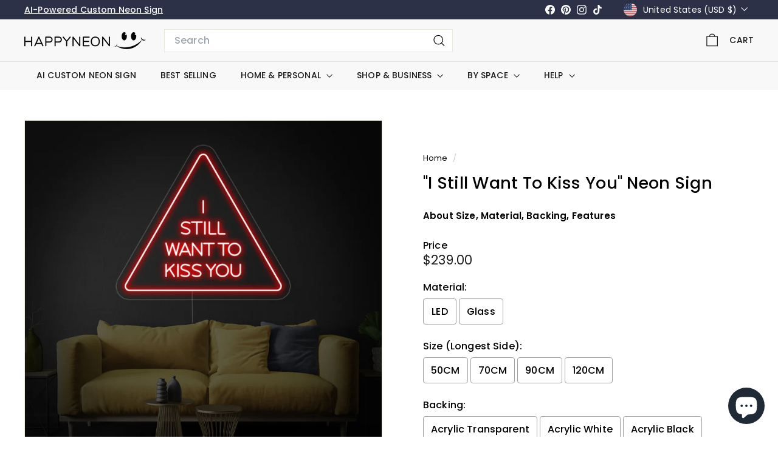

--- FILE ---
content_type: text/html; charset=utf-8
request_url: https://happyneon.com/products/i-still-want-to-kiss-you-neon-sign
body_size: 56090
content:
<!doctype html>
<html class="no-js" lang="en" dir="ltr">
  <head>
    <meta charset="utf-8">
    <meta http-equiv="X-UA-Compatible" content="IE=edge,chrome=1">
    <meta name="viewport" content="width=device-width,initial-scale=1">
    <meta name="theme-color" content="#9c00f7">
    <link rel="canonical" href="https://happyneon.com/products/i-still-want-to-kiss-you-neon-sign">
    <link rel="preconnect" href="https://fonts.shopifycdn.com" crossorigin>
    <link rel="dns-prefetch" href="https://ajax.googleapis.com">
    <link rel="dns-prefetch" href="https://maps.googleapis.com">
    <link rel="dns-prefetch" href="https://maps.gstatic.com"><link rel="shortcut icon" href="//happyneon.com/cdn/shop/files/emoji_fav_32x32.png?v=1692086642" type="image/png">
<title>I Still Want To Kiss You Neon Sign - HAPPYNEON &ndash; HAPPYNEON.COM</title>
<meta name="description" content="Light up your Business, Shop or Home with HAPPY NEON, every Neon Sign from us is a piece of art. 100% Handmade, support Glass and LED material. Worldwide free shipping, ships in 5-7 business days. Offer variety of backings, like Metal Frame, Acrylic, Aluminum Composite Panel (recommended).">
<meta property="og:site_name" content="HAPPYNEON.COM">
<meta property="og:url" content="https://happyneon.com/products/i-still-want-to-kiss-you-neon-sign">
<meta property="og:title" content="&quot;I Still Want To Kiss You&quot; Neon Sign">
<meta property="og:type" content="product">
<meta property="og:description" content="Light up your Business, Shop or Home with HAPPY NEON, every Neon Sign from us is a piece of art. 100% Handmade, support Glass and LED material. Worldwide free shipping, ships in 5-7 business days. Offer variety of backings, like Metal Frame, Acrylic, Aluminum Composite Panel (recommended)."><meta property="og:image" content="http://happyneon.com/cdn/shop/products/I-Still-Want-To-Kiss-You-Neon-Sign-HAPPYNEON_2fd102a7-4ae4-4f27-b289-8154f9a3b049.jpg?v=1747767233">
  <meta property="og:image:secure_url" content="https://happyneon.com/cdn/shop/products/I-Still-Want-To-Kiss-You-Neon-Sign-HAPPYNEON_2fd102a7-4ae4-4f27-b289-8154f9a3b049.jpg?v=1747767233">
  <meta property="og:image:width" content="2000">
  <meta property="og:image:height" content="2000"><meta name="twitter:site" content="@">
<meta name="twitter:card" content="summary_large_image">
<meta name="twitter:title" content=""I Still Want To Kiss You" Neon Sign">
<meta name="twitter:description" content="Light up your Business, Shop or Home with HAPPY NEON, every Neon Sign from us is a piece of art. 100% Handmade, support Glass and LED material. Worldwide free shipping, ships in 5-7 business days. Offer variety of backings, like Metal Frame, Acrylic, Aluminum Composite Panel (recommended).">

<style data-shopify>@font-face {
  font-family: Poppins;
  font-weight: 500;
  font-style: normal;
  font-display: swap;
  src: url("//happyneon.com/cdn/fonts/poppins/poppins_n5.ad5b4b72b59a00358afc706450c864c3c8323842.woff2") format("woff2"),
       url("//happyneon.com/cdn/fonts/poppins/poppins_n5.33757fdf985af2d24b32fcd84c9a09224d4b2c39.woff") format("woff");
}

  @font-face {
  font-family: Poppins;
  font-weight: 400;
  font-style: normal;
  font-display: swap;
  src: url("//happyneon.com/cdn/fonts/poppins/poppins_n4.0ba78fa5af9b0e1a374041b3ceaadf0a43b41362.woff2") format("woff2"),
       url("//happyneon.com/cdn/fonts/poppins/poppins_n4.214741a72ff2596839fc9760ee7a770386cf16ca.woff") format("woff");
}


  @font-face {
  font-family: Poppins;
  font-weight: 600;
  font-style: normal;
  font-display: swap;
  src: url("//happyneon.com/cdn/fonts/poppins/poppins_n6.aa29d4918bc243723d56b59572e18228ed0786f6.woff2") format("woff2"),
       url("//happyneon.com/cdn/fonts/poppins/poppins_n6.5f815d845fe073750885d5b7e619ee00e8111208.woff") format("woff");
}

  @font-face {
  font-family: Poppins;
  font-weight: 400;
  font-style: italic;
  font-display: swap;
  src: url("//happyneon.com/cdn/fonts/poppins/poppins_i4.846ad1e22474f856bd6b81ba4585a60799a9f5d2.woff2") format("woff2"),
       url("//happyneon.com/cdn/fonts/poppins/poppins_i4.56b43284e8b52fc64c1fd271f289a39e8477e9ec.woff") format("woff");
}

  @font-face {
  font-family: Poppins;
  font-weight: 600;
  font-style: italic;
  font-display: swap;
  src: url("//happyneon.com/cdn/fonts/poppins/poppins_i6.bb8044d6203f492888d626dafda3c2999253e8e9.woff2") format("woff2"),
       url("//happyneon.com/cdn/fonts/poppins/poppins_i6.e233dec1a61b1e7dead9f920159eda42280a02c3.woff") format("woff");
}

</style><link href="//happyneon.com/cdn/shop/t/17/assets/components.css?v=30495063392673715041735724535" rel="stylesheet" type="text/css" media="all" />

<style data-shopify>:root {
    --color-body: #ffffff;
    --color-body-alpha-005: rgba(255, 255, 255, 0.05);
    --color-body-dim: #f2f2f2;

    --color-border: #e8e8e1;

    --color-button-primary: #9c00f7;
    --color-button-primary-light: #b12bff;
    --color-button-primary-dim: #8c00de;
    --color-button-primary-text: #ffffff;

    --color-cart-dot: #ba4444;
    --color-cart-dot-text: #fff;

    --color-footer: #ffffff;
    --color-footer-border: #e8e8e1;
    --color-footer-text: #000000;

    --color-link: #000000;

    --color-modal-bg: rgba(0, 0, 0, 0.6);

    --color-nav: #f8f8f8;
    --color-nav-search: #ffffff;
    --color-nav-text: #1c1d1d;

    --color-price: #1c1d1d;

    --color-sale-tag: #ba4444;
    --color-sale-tag-text: #ffffff;

    --color-scheme-1-text: #ffffff;
    --color-scheme-1-bg: #9c00f7;
    --color-scheme-2-text: #000000;
    --color-scheme-2-bg: #ffffff;
    --color-scheme-3-text: #2c3147;
    --color-scheme-3-bg: #f8f8f8;

    --color-text-body: #000000;
    --color-text-body-alpha-005: rgba(0, 0, 0, 0.05);
    --color-text-body-alpha-008: rgba(0, 0, 0, 0.08);
    --color-text-savings: #ba4444;

    --color-toolbar: #2c3147;
    --color-toolbar-text: #ffffff;

    --url-ico-select: url(//happyneon.com/cdn/shop/t/17/assets/ico-select.svg);
    --url-swirl-svg: url(//happyneon.com/cdn/shop/t/17/assets/swirl.svg);

    --header-padding-bottom: 0;

    --page-top-padding: 35px;
    --page-narrow: 780px;
    --page-width-padding: 40px;
    --grid-gutter: 22px;
    --index-section-padding: 60px;
    --section-header-bottom: 40px;
    --collapsible-icon-width: 12px;

    --size-chart-margin: 30px 0;
    --size-chart-icon-margin: 5px;

    --newsletter-reminder-padding: 20px 30px 20px 25px;

    --text-frame-margin: 10px;

    /*Shop Pay Installments*/
    --color-body-text: #000000;
    --color-body: #ffffff;
    --color-bg: #ffffff;

    --type-header-primary: Poppins;
    --type-header-fallback: sans-serif;
    --type-header-size: 32px;
    --type-header-weight: 500;
    --type-header-line-height: 1.1;
    --type-header-spacing: 0.01em;

    
      --type-header-transform: none;
    

    --type-base-primary:Poppins;
    --type-base-fallback:sans-serif;
    --type-base-size: 15px;
    --type-base-weight: 400;
    --type-base-spacing: 0.01em;
    --type-base-line-height: 1.3;

    --color-small-image-bg: #ffffff;
    --color-small-image-bg-dark: #f7f7f7;
    --color-large-image-bg: #000000;
    --color-large-image-bg-light: #212121;

    --icon-stroke-width: 3px;
    --icon-stroke-line-join: miter;

    
      --button-radius: 0;
      --button-padding: 11px 20px;
    

    
      --roundness: 0;
    

    
      --grid-thickness: 0;
    

    --product-tile-margin: 0%;
    --collection-tile-margin: 0%;

    --swatch-size: 40px;

    
      --swatch-border-radius: 50%;
    
  }

  @media screen and (max-width: 768px) {
    :root {
      --page-top-padding: 15px;
      --page-narrow: 330px;
      --page-width-padding: 17px;
      --grid-gutter: 16px;
      --index-section-padding: 40px;
      --section-header-bottom: 25px;
      --collapsible-icon-width: 10px;
      --text-frame-margin: 7px;
      --type-base-size: 13px;

      
        --roundness: 0;
        --button-padding: 9px 17px;
      
    }
  }</style><link href="//happyneon.com/cdn/shop/t/17/assets/overrides.css?v=22777653670148856341735719295" rel="stylesheet" type="text/css" media="all" />
<style data-shopify>:root {
        --product-grid-padding: 12px;
      }</style><script async crossorigin fetchpriority="high" src="/cdn/shopifycloud/importmap-polyfill/es-modules-shim.2.4.0.js"></script>
<script>
      document.documentElement.className = document.documentElement.className.replace('no-js', 'js');

      window.theme = window.theme || {};

      theme.settings = {
        themeName: 'Expanse',
        themeVersion: '6.0.0', // x-release-please-version
      };
    </script><script type="importmap">
{
  "imports": {
    "@archetype-themes/custom-elements/base-media": "//happyneon.com/cdn/shop/t/17/assets/base-media.js?v=180215418933095669231735719294",
    "@archetype-themes/custom-elements/disclosure": "//happyneon.com/cdn/shop/t/17/assets/disclosure.js?v=182459945533096787091735719294",
    "@archetype-themes/custom-elements/header-search": "//happyneon.com/cdn/shop/t/17/assets/header-search.js?v=14790263600647437351735719295",
    "@archetype-themes/custom-elements/product-recommendations": "//happyneon.com/cdn/shop/t/17/assets/product-recommendations.js?v=76410797257285949611735719296",
    "@archetype-themes/custom-elements/swatches": "//happyneon.com/cdn/shop/t/17/assets/swatches.js?v=115748111205220542111735719297",
    "@archetype-themes/custom-elements/theme-element": "//happyneon.com/cdn/shop/t/17/assets/theme-element.js?v=23783870107938227301735719297",
    "@archetype-themes/modules/cart-form": "//happyneon.com/cdn/shop/t/17/assets/cart-form.js?v=112467115607385685851735719294",
    "@archetype-themes/modules/clone-footer": "//happyneon.com/cdn/shop/t/17/assets/clone-footer.js?v=65189253863211222311735719294",
    "@archetype-themes/modules/collection-sidebar": "//happyneon.com/cdn/shop/t/17/assets/collection-sidebar.js?v=1325888889692973131735719294",
    "@archetype-themes/modules/drawers": "//happyneon.com/cdn/shop/t/17/assets/drawers.js?v=133655453772475736011735719294",
    "@archetype-themes/modules/modal": "//happyneon.com/cdn/shop/t/17/assets/modal.js?v=158707362359803246971735719295",
    "@archetype-themes/modules/nav-dropdown": "//happyneon.com/cdn/shop/t/17/assets/nav-dropdown.js?v=161891049847192907061735719295",
    "@archetype-themes/modules/photoswipe": "//happyneon.com/cdn/shop/t/17/assets/photoswipe.js?v=26893319410327140681735719295",
    "@archetype-themes/modules/slideshow": "//happyneon.com/cdn/shop/t/17/assets/slideshow.js?v=126977017077271715931735719296",
    "@archetype-themes/utils/a11y": "//happyneon.com/cdn/shop/t/17/assets/a11y.js?v=42141139595583154601735719293",
    "@archetype-themes/utils/ajax-renderer": "//happyneon.com/cdn/shop/t/17/assets/ajax-renderer.js?v=17957378971572593961735719293",
    "@archetype-themes/utils/currency": "//happyneon.com/cdn/shop/t/17/assets/currency.js?v=93335643952206747231735719294",
    "@archetype-themes/utils/events": "//happyneon.com/cdn/shop/t/17/assets/events.js?v=41484686344495800011735719294",
    "@archetype-themes/utils/product-loader": "//happyneon.com/cdn/shop/t/17/assets/product-loader.js?v=71947287259713254281735719296",
    "@archetype-themes/utils/resource-loader": "//happyneon.com/cdn/shop/t/17/assets/resource-loader.js?v=81301169148003274841735719296",
    "@archetype-themes/utils/storage": "//happyneon.com/cdn/shop/t/17/assets/storage.js?v=165714144265540632071735719296",
    "@archetype-themes/utils/theme-editor-event-handler-mixin": "//happyneon.com/cdn/shop/t/17/assets/theme-editor-event-handler-mixin.js?v=114462069356338668731735719297",
    "@archetype-themes/utils/utils": "//happyneon.com/cdn/shop/t/17/assets/utils.js?v=117964846174238173191735719297",
    "@archetype-themes/vendors/flickity": "//happyneon.com/cdn/shop/t/17/assets/flickity.js?v=180040601754775719741735719294",
    "@archetype-themes/vendors/flickity-fade": "//happyneon.com/cdn/shop/t/17/assets/flickity-fade.js?v=7618156608010510071735719294",
    "@archetype-themes/vendors/in-view": "//happyneon.com/cdn/shop/t/17/assets/in-view.js?v=158303221847540477331735719295",
    "@archetype-themes/vendors/photoswipe-ui-default.min": "//happyneon.com/cdn/shop/t/17/assets/photoswipe-ui-default.min.js?v=153569421128418950921735719295",
    "@archetype-themes/vendors/photoswipe.min": "//happyneon.com/cdn/shop/t/17/assets/photoswipe.min.js?v=159595140210348923361735719295",
    "components/add-to-cart": "//happyneon.com/cdn/shop/t/17/assets/add-to-cart.js?v=157761415605003885381735719293",
    "components/announcement-bar": "//happyneon.com/cdn/shop/t/17/assets/announcement-bar.js?v=121029201872210647121735719293",
    "components/block-buy-buttons": "//happyneon.com/cdn/shop/t/17/assets/block-buy-buttons.js?v=56380689241029412871735719294",
    "components/block-price": "//happyneon.com/cdn/shop/t/17/assets/block-price.js?v=174793000406617112591735719294",
    "components/block-variant-picker": "//happyneon.com/cdn/shop/t/17/assets/block-variant-picker.js?v=100675464509634971691735719294",
    "components/cart-note": "//happyneon.com/cdn/shop/t/17/assets/cart-note.js?v=56198602689862001351735719294",
    "components/close-cart": "//happyneon.com/cdn/shop/t/17/assets/close-cart.js?v=122851508247342011791735719294",
    "components/collapsible": "//happyneon.com/cdn/shop/t/17/assets/collapsible.js?v=177773173634684916621735719294",
    "components/collection-mobile-filters": "//happyneon.com/cdn/shop/t/17/assets/collection-mobile-filters.js?v=141085733159431533581735719294",
    "components/gift-card-recipient-form": "//happyneon.com/cdn/shop/t/17/assets/gift-card-recipient-form.js?v=25114532869471163621735719294",
    "components/header-cart-drawer": "//happyneon.com/cdn/shop/t/17/assets/header-cart-drawer.js?v=10438076937880405391735719294",
    "components/header-drawer": "//happyneon.com/cdn/shop/t/17/assets/header-drawer.js?v=12194218155632391321735719294",
    "components/header-mobile-nav": "//happyneon.com/cdn/shop/t/17/assets/header-mobile-nav.js?v=77324086688366174111735719295",
    "components/header-nav": "//happyneon.com/cdn/shop/t/17/assets/header-nav.js?v=134448756228213604281735719295",
    "components/item-grid": "//happyneon.com/cdn/shop/t/17/assets/item-grid.js?v=109905781791598941741735719295",
    "components/map": "//happyneon.com/cdn/shop/t/17/assets/map.js?v=113321260895345124881735719295",
    "components/model-media": "//happyneon.com/cdn/shop/t/17/assets/model-media.js?v=72293555598817173731735719295",
    "components/newsletter-reminder": "//happyneon.com/cdn/shop/t/17/assets/newsletter-reminder.js?v=35744343425145152751735719295",
    "components/parallax-image": "//happyneon.com/cdn/shop/t/17/assets/parallax-image.js?v=59188309605188605141735719295",
    "components/predictive-search": "//happyneon.com/cdn/shop/t/17/assets/predictive-search.js?v=165210660372665716981735719295",
    "components/price-range": "//happyneon.com/cdn/shop/t/17/assets/price-range.js?v=87243038936141742371735719296",
    "components/product-images": "//happyneon.com/cdn/shop/t/17/assets/product-images.js?v=101208797313625026491735719296",
    "components/product-inventory": "//happyneon.com/cdn/shop/t/17/assets/product-inventory.js?v=69607211263097186841735719296",
    "components/quantity-selector": "//happyneon.com/cdn/shop/t/17/assets/quantity-selector.js?v=29811676615099985201735719296",
    "components/quick-add": "//happyneon.com/cdn/shop/t/17/assets/quick-add.js?v=112070224713420499361735719296",
    "components/quick-shop": "//happyneon.com/cdn/shop/t/17/assets/quick-shop.js?v=169214600794817870211735719296",
    "components/rte": "//happyneon.com/cdn/shop/t/17/assets/rte.js?v=175428553801475883871735719296",
    "components/section-advanced-accordion": "//happyneon.com/cdn/shop/t/17/assets/section-advanced-accordion.js?v=172994900201510659141735719296",
    "components/section-age-verification-popup": "//happyneon.com/cdn/shop/t/17/assets/section-age-verification-popup.js?v=133696332194319723851735719296",
    "components/section-background-image-text": "//happyneon.com/cdn/shop/t/17/assets/section-background-image-text.js?v=21722524035606903071735719296",
    "components/section-collection-header": "//happyneon.com/cdn/shop/t/17/assets/section-collection-header.js?v=38468508189529151931735719296",
    "components/section-countdown": "//happyneon.com/cdn/shop/t/17/assets/section-countdown.js?v=75237863181774550081735719296",
    "components/section-footer": "//happyneon.com/cdn/shop/t/17/assets/section-footer.js?v=148713697742347807881735719296",
    "components/section-header": "//happyneon.com/cdn/shop/t/17/assets/section-header.js?v=146891184291599232001735719296",
    "components/section-hotspots": "//happyneon.com/cdn/shop/t/17/assets/section-hotspots.js?v=123038301200020945031735719296",
    "components/section-image-compare": "//happyneon.com/cdn/shop/t/17/assets/section-image-compare.js?v=84708806597935999591735719296",
    "components/section-main-addresses": "//happyneon.com/cdn/shop/t/17/assets/section-main-addresses.js?v=38269558316828166111735719296",
    "components/section-main-cart": "//happyneon.com/cdn/shop/t/17/assets/section-main-cart.js?v=104282612614769570861735719296",
    "components/section-main-login": "//happyneon.com/cdn/shop/t/17/assets/section-main-login.js?v=141583384861984065451735719296",
    "components/section-more-products-vendor": "//happyneon.com/cdn/shop/t/17/assets/section-more-products-vendor.js?v=139037179476081649891735719296",
    "components/section-newsletter-popup": "//happyneon.com/cdn/shop/t/17/assets/section-newsletter-popup.js?v=14748164573072822331735719296",
    "components/section-password-header": "//happyneon.com/cdn/shop/t/17/assets/section-password-header.js?v=180461259096248157561735719296",
    "components/section-recently-viewed": "//happyneon.com/cdn/shop/t/17/assets/section-recently-viewed.js?v=55908193119123770971735719296",
    "components/section-testimonials": "//happyneon.com/cdn/shop/t/17/assets/section-testimonials.js?v=1105492954700041671735719296",
    "components/store-availability": "//happyneon.com/cdn/shop/t/17/assets/store-availability.js?v=3599424513449990531735719296",
    "components/theme-editor": "//happyneon.com/cdn/shop/t/17/assets/theme-editor.js?v=7962243367912863361735719297",
    "components/toggle-cart": "//happyneon.com/cdn/shop/t/17/assets/toggle-cart.js?v=38431333347854231931735719297",
    "components/toggle-menu": "//happyneon.com/cdn/shop/t/17/assets/toggle-menu.js?v=184417730195572818991735719297",
    "components/toggle-search": "//happyneon.com/cdn/shop/t/17/assets/toggle-search.js?v=152152935064256525541735719297",
    "components/tool-tip": "//happyneon.com/cdn/shop/t/17/assets/tool-tip.js?v=111952048857288946281735719297",
    "components/tool-tip-trigger": "//happyneon.com/cdn/shop/t/17/assets/tool-tip-trigger.js?v=51579085798980736711735719297",
    "components/variant-sku": "//happyneon.com/cdn/shop/t/17/assets/variant-sku.js?v=181636493864733257641735719297",
    "components/video-media": "//happyneon.com/cdn/shop/t/17/assets/video-media.js?v=117747228584985477391735719297",
    "nouislider": "//happyneon.com/cdn/shop/t/17/assets/nouislider.js?v=100438778919154896961735719295"
  }
}
</script>
<script>
  if (!(HTMLScriptElement.supports && HTMLScriptElement.supports('importmap'))) {
    const el = document.createElement('script')
    el.async = true
    el.src = "//happyneon.com/cdn/shop/t/17/assets/es-module-shims.min.js?v=3197203922110785981735719294"
    document.head.appendChild(el)
  }
</script>

<script type="module" src="//happyneon.com/cdn/shop/t/17/assets/is-land.min.js?v=92343381495565747271735719295"></script>



<script type="module">
  try {
    const importMap = document.querySelector('script[type="importmap"]')
    const importMapJson = JSON.parse(importMap.textContent)
    const importMapModules = Object.values(importMapJson.imports)
    for (let i = 0; i < importMapModules.length; i++) {
      const link = document.createElement('link')
      link.rel = 'modulepreload'
      link.href = importMapModules[i]
      document.head.appendChild(link)
    }
  } catch (e) {
    console.error(e)
  }
</script>

<script>window.performance && window.performance.mark && window.performance.mark('shopify.content_for_header.start');</script><meta name="google-site-verification" content="gJjjiPUSFAH5C_dss6cN7ZF5KG05d5ERDPdc3e9llMk">
<meta id="shopify-digital-wallet" name="shopify-digital-wallet" content="/47129198760/digital_wallets/dialog">
<meta name="shopify-checkout-api-token" content="16b91e570b65533fda9db4a0227bf7d2">
<meta id="in-context-paypal-metadata" data-shop-id="47129198760" data-venmo-supported="false" data-environment="production" data-locale="en_US" data-paypal-v4="true" data-currency="USD">
<link rel="alternate" type="application/json+oembed" href="https://happyneon.com/products/i-still-want-to-kiss-you-neon-sign.oembed">
<script async="async" src="/checkouts/internal/preloads.js?locale=en-US"></script>
<link rel="preconnect" href="https://shop.app" crossorigin="anonymous">
<script async="async" src="https://shop.app/checkouts/internal/preloads.js?locale=en-US&shop_id=47129198760" crossorigin="anonymous"></script>
<script id="apple-pay-shop-capabilities" type="application/json">{"shopId":47129198760,"countryCode":"HK","currencyCode":"USD","merchantCapabilities":["supports3DS"],"merchantId":"gid:\/\/shopify\/Shop\/47129198760","merchantName":"HAPPYNEON.COM","requiredBillingContactFields":["postalAddress","email","phone"],"requiredShippingContactFields":["postalAddress","email","phone"],"shippingType":"shipping","supportedNetworks":["visa","masterCard","amex"],"total":{"type":"pending","label":"HAPPYNEON.COM","amount":"1.00"},"shopifyPaymentsEnabled":true,"supportsSubscriptions":true}</script>
<script id="shopify-features" type="application/json">{"accessToken":"16b91e570b65533fda9db4a0227bf7d2","betas":["rich-media-storefront-analytics"],"domain":"happyneon.com","predictiveSearch":true,"shopId":47129198760,"locale":"en"}</script>
<script>var Shopify = Shopify || {};
Shopify.shop = "happyneon-us.myshopify.com";
Shopify.locale = "en";
Shopify.currency = {"active":"USD","rate":"1.0"};
Shopify.country = "US";
Shopify.theme = {"name":"Expanse-6.0.0","id":148085932271,"schema_name":"Expanse","schema_version":"6.0.0","theme_store_id":902,"role":"main"};
Shopify.theme.handle = "null";
Shopify.theme.style = {"id":null,"handle":null};
Shopify.cdnHost = "happyneon.com/cdn";
Shopify.routes = Shopify.routes || {};
Shopify.routes.root = "/";</script>
<script type="module">!function(o){(o.Shopify=o.Shopify||{}).modules=!0}(window);</script>
<script>!function(o){function n(){var o=[];function n(){o.push(Array.prototype.slice.apply(arguments))}return n.q=o,n}var t=o.Shopify=o.Shopify||{};t.loadFeatures=n(),t.autoloadFeatures=n()}(window);</script>
<script>
  window.ShopifyPay = window.ShopifyPay || {};
  window.ShopifyPay.apiHost = "shop.app\/pay";
  window.ShopifyPay.redirectState = null;
</script>
<script id="shop-js-analytics" type="application/json">{"pageType":"product"}</script>
<script defer="defer" async type="module" src="//happyneon.com/cdn/shopifycloud/shop-js/modules/v2/client.init-shop-cart-sync_IZsNAliE.en.esm.js"></script>
<script defer="defer" async type="module" src="//happyneon.com/cdn/shopifycloud/shop-js/modules/v2/chunk.common_0OUaOowp.esm.js"></script>
<script type="module">
  await import("//happyneon.com/cdn/shopifycloud/shop-js/modules/v2/client.init-shop-cart-sync_IZsNAliE.en.esm.js");
await import("//happyneon.com/cdn/shopifycloud/shop-js/modules/v2/chunk.common_0OUaOowp.esm.js");

  window.Shopify.SignInWithShop?.initShopCartSync?.({"fedCMEnabled":true,"windoidEnabled":true});

</script>
<script>
  window.Shopify = window.Shopify || {};
  if (!window.Shopify.featureAssets) window.Shopify.featureAssets = {};
  window.Shopify.featureAssets['shop-js'] = {"shop-cart-sync":["modules/v2/client.shop-cart-sync_DLOhI_0X.en.esm.js","modules/v2/chunk.common_0OUaOowp.esm.js"],"init-fed-cm":["modules/v2/client.init-fed-cm_C6YtU0w6.en.esm.js","modules/v2/chunk.common_0OUaOowp.esm.js"],"shop-button":["modules/v2/client.shop-button_BCMx7GTG.en.esm.js","modules/v2/chunk.common_0OUaOowp.esm.js"],"shop-cash-offers":["modules/v2/client.shop-cash-offers_BT26qb5j.en.esm.js","modules/v2/chunk.common_0OUaOowp.esm.js","modules/v2/chunk.modal_CGo_dVj3.esm.js"],"init-windoid":["modules/v2/client.init-windoid_B9PkRMql.en.esm.js","modules/v2/chunk.common_0OUaOowp.esm.js"],"init-shop-email-lookup-coordinator":["modules/v2/client.init-shop-email-lookup-coordinator_DZkqjsbU.en.esm.js","modules/v2/chunk.common_0OUaOowp.esm.js"],"shop-toast-manager":["modules/v2/client.shop-toast-manager_Di2EnuM7.en.esm.js","modules/v2/chunk.common_0OUaOowp.esm.js"],"shop-login-button":["modules/v2/client.shop-login-button_BtqW_SIO.en.esm.js","modules/v2/chunk.common_0OUaOowp.esm.js","modules/v2/chunk.modal_CGo_dVj3.esm.js"],"avatar":["modules/v2/client.avatar_BTnouDA3.en.esm.js"],"pay-button":["modules/v2/client.pay-button_CWa-C9R1.en.esm.js","modules/v2/chunk.common_0OUaOowp.esm.js"],"init-shop-cart-sync":["modules/v2/client.init-shop-cart-sync_IZsNAliE.en.esm.js","modules/v2/chunk.common_0OUaOowp.esm.js"],"init-customer-accounts":["modules/v2/client.init-customer-accounts_DenGwJTU.en.esm.js","modules/v2/client.shop-login-button_BtqW_SIO.en.esm.js","modules/v2/chunk.common_0OUaOowp.esm.js","modules/v2/chunk.modal_CGo_dVj3.esm.js"],"init-shop-for-new-customer-accounts":["modules/v2/client.init-shop-for-new-customer-accounts_JdHXxpS9.en.esm.js","modules/v2/client.shop-login-button_BtqW_SIO.en.esm.js","modules/v2/chunk.common_0OUaOowp.esm.js","modules/v2/chunk.modal_CGo_dVj3.esm.js"],"init-customer-accounts-sign-up":["modules/v2/client.init-customer-accounts-sign-up_D6__K_p8.en.esm.js","modules/v2/client.shop-login-button_BtqW_SIO.en.esm.js","modules/v2/chunk.common_0OUaOowp.esm.js","modules/v2/chunk.modal_CGo_dVj3.esm.js"],"checkout-modal":["modules/v2/client.checkout-modal_C_ZQDY6s.en.esm.js","modules/v2/chunk.common_0OUaOowp.esm.js","modules/v2/chunk.modal_CGo_dVj3.esm.js"],"shop-follow-button":["modules/v2/client.shop-follow-button_XetIsj8l.en.esm.js","modules/v2/chunk.common_0OUaOowp.esm.js","modules/v2/chunk.modal_CGo_dVj3.esm.js"],"lead-capture":["modules/v2/client.lead-capture_DvA72MRN.en.esm.js","modules/v2/chunk.common_0OUaOowp.esm.js","modules/v2/chunk.modal_CGo_dVj3.esm.js"],"shop-login":["modules/v2/client.shop-login_ClXNxyh6.en.esm.js","modules/v2/chunk.common_0OUaOowp.esm.js","modules/v2/chunk.modal_CGo_dVj3.esm.js"],"payment-terms":["modules/v2/client.payment-terms_CNlwjfZz.en.esm.js","modules/v2/chunk.common_0OUaOowp.esm.js","modules/v2/chunk.modal_CGo_dVj3.esm.js"]};
</script>
<script>(function() {
  var isLoaded = false;
  function asyncLoad() {
    if (isLoaded) return;
    isLoaded = true;
    var urls = ["\/\/cdn.shopify.com\/proxy\/b6e291aa5ad494396ea0ae72fd43fcc87d0a9449cb7dde06cc0ccba6c1d0949d\/obscure-escarpment-2240.herokuapp.com\/js\/best_custom_product_options.js?shop=happyneon-us.myshopify.com\u0026sp-cache-control=cHVibGljLCBtYXgtYWdlPTkwMA","https:\/\/app.covet.pics\/covet-pics-widget-inject.js?shop=happyneon-us.myshopify.com"];
    for (var i = 0; i < urls.length; i++) {
      var s = document.createElement('script');
      s.type = 'text/javascript';
      s.async = true;
      s.src = urls[i];
      var x = document.getElementsByTagName('script')[0];
      x.parentNode.insertBefore(s, x);
    }
  };
  if(window.attachEvent) {
    window.attachEvent('onload', asyncLoad);
  } else {
    window.addEventListener('load', asyncLoad, false);
  }
})();</script>
<script id="__st">var __st={"a":47129198760,"offset":-25200,"reqid":"4a9aa2f1-159a-414f-8407-48b9140172f2-1768355470","pageurl":"happyneon.com\/products\/i-still-want-to-kiss-you-neon-sign","u":"ba08670efa73","p":"product","rtyp":"product","rid":6070907273397};</script>
<script>window.ShopifyPaypalV4VisibilityTracking = true;</script>
<script id="captcha-bootstrap">!function(){'use strict';const t='contact',e='account',n='new_comment',o=[[t,t],['blogs',n],['comments',n],[t,'customer']],c=[[e,'customer_login'],[e,'guest_login'],[e,'recover_customer_password'],[e,'create_customer']],r=t=>t.map((([t,e])=>`form[action*='/${t}']:not([data-nocaptcha='true']) input[name='form_type'][value='${e}']`)).join(','),a=t=>()=>t?[...document.querySelectorAll(t)].map((t=>t.form)):[];function s(){const t=[...o],e=r(t);return a(e)}const i='password',u='form_key',d=['recaptcha-v3-token','g-recaptcha-response','h-captcha-response',i],f=()=>{try{return window.sessionStorage}catch{return}},m='__shopify_v',_=t=>t.elements[u];function p(t,e,n=!1){try{const o=window.sessionStorage,c=JSON.parse(o.getItem(e)),{data:r}=function(t){const{data:e,action:n}=t;return t[m]||n?{data:e,action:n}:{data:t,action:n}}(c);for(const[e,n]of Object.entries(r))t.elements[e]&&(t.elements[e].value=n);n&&o.removeItem(e)}catch(o){console.error('form repopulation failed',{error:o})}}const l='form_type',E='cptcha';function T(t){t.dataset[E]=!0}const w=window,h=w.document,L='Shopify',v='ce_forms',y='captcha';let A=!1;((t,e)=>{const n=(g='f06e6c50-85a8-45c8-87d0-21a2b65856fe',I='https://cdn.shopify.com/shopifycloud/storefront-forms-hcaptcha/ce_storefront_forms_captcha_hcaptcha.v1.5.2.iife.js',D={infoText:'Protected by hCaptcha',privacyText:'Privacy',termsText:'Terms'},(t,e,n)=>{const o=w[L][v],c=o.bindForm;if(c)return c(t,g,e,D).then(n);var r;o.q.push([[t,g,e,D],n]),r=I,A||(h.body.append(Object.assign(h.createElement('script'),{id:'captcha-provider',async:!0,src:r})),A=!0)});var g,I,D;w[L]=w[L]||{},w[L][v]=w[L][v]||{},w[L][v].q=[],w[L][y]=w[L][y]||{},w[L][y].protect=function(t,e){n(t,void 0,e),T(t)},Object.freeze(w[L][y]),function(t,e,n,w,h,L){const[v,y,A,g]=function(t,e,n){const i=e?o:[],u=t?c:[],d=[...i,...u],f=r(d),m=r(i),_=r(d.filter((([t,e])=>n.includes(e))));return[a(f),a(m),a(_),s()]}(w,h,L),I=t=>{const e=t.target;return e instanceof HTMLFormElement?e:e&&e.form},D=t=>v().includes(t);t.addEventListener('submit',(t=>{const e=I(t);if(!e)return;const n=D(e)&&!e.dataset.hcaptchaBound&&!e.dataset.recaptchaBound,o=_(e),c=g().includes(e)&&(!o||!o.value);(n||c)&&t.preventDefault(),c&&!n&&(function(t){try{if(!f())return;!function(t){const e=f();if(!e)return;const n=_(t);if(!n)return;const o=n.value;o&&e.removeItem(o)}(t);const e=Array.from(Array(32),(()=>Math.random().toString(36)[2])).join('');!function(t,e){_(t)||t.append(Object.assign(document.createElement('input'),{type:'hidden',name:u})),t.elements[u].value=e}(t,e),function(t,e){const n=f();if(!n)return;const o=[...t.querySelectorAll(`input[type='${i}']`)].map((({name:t})=>t)),c=[...d,...o],r={};for(const[a,s]of new FormData(t).entries())c.includes(a)||(r[a]=s);n.setItem(e,JSON.stringify({[m]:1,action:t.action,data:r}))}(t,e)}catch(e){console.error('failed to persist form',e)}}(e),e.submit())}));const S=(t,e)=>{t&&!t.dataset[E]&&(n(t,e.some((e=>e===t))),T(t))};for(const o of['focusin','change'])t.addEventListener(o,(t=>{const e=I(t);D(e)&&S(e,y())}));const B=e.get('form_key'),M=e.get(l),P=B&&M;t.addEventListener('DOMContentLoaded',(()=>{const t=y();if(P)for(const e of t)e.elements[l].value===M&&p(e,B);[...new Set([...A(),...v().filter((t=>'true'===t.dataset.shopifyCaptcha))])].forEach((e=>S(e,t)))}))}(h,new URLSearchParams(w.location.search),n,t,e,['guest_login'])})(!0,!0)}();</script>
<script integrity="sha256-4kQ18oKyAcykRKYeNunJcIwy7WH5gtpwJnB7kiuLZ1E=" data-source-attribution="shopify.loadfeatures" defer="defer" src="//happyneon.com/cdn/shopifycloud/storefront/assets/storefront/load_feature-a0a9edcb.js" crossorigin="anonymous"></script>
<script crossorigin="anonymous" defer="defer" src="//happyneon.com/cdn/shopifycloud/storefront/assets/shopify_pay/storefront-65b4c6d7.js?v=20250812"></script>
<script data-source-attribution="shopify.dynamic_checkout.dynamic.init">var Shopify=Shopify||{};Shopify.PaymentButton=Shopify.PaymentButton||{isStorefrontPortableWallets:!0,init:function(){window.Shopify.PaymentButton.init=function(){};var t=document.createElement("script");t.src="https://happyneon.com/cdn/shopifycloud/portable-wallets/latest/portable-wallets.en.js",t.type="module",document.head.appendChild(t)}};
</script>
<script data-source-attribution="shopify.dynamic_checkout.buyer_consent">
  function portableWalletsHideBuyerConsent(e){var t=document.getElementById("shopify-buyer-consent"),n=document.getElementById("shopify-subscription-policy-button");t&&n&&(t.classList.add("hidden"),t.setAttribute("aria-hidden","true"),n.removeEventListener("click",e))}function portableWalletsShowBuyerConsent(e){var t=document.getElementById("shopify-buyer-consent"),n=document.getElementById("shopify-subscription-policy-button");t&&n&&(t.classList.remove("hidden"),t.removeAttribute("aria-hidden"),n.addEventListener("click",e))}window.Shopify?.PaymentButton&&(window.Shopify.PaymentButton.hideBuyerConsent=portableWalletsHideBuyerConsent,window.Shopify.PaymentButton.showBuyerConsent=portableWalletsShowBuyerConsent);
</script>
<script>
  function portableWalletsCleanup(e){e&&e.src&&console.error("Failed to load portable wallets script "+e.src);var t=document.querySelectorAll("shopify-accelerated-checkout .shopify-payment-button__skeleton, shopify-accelerated-checkout-cart .wallet-cart-button__skeleton"),e=document.getElementById("shopify-buyer-consent");for(let e=0;e<t.length;e++)t[e].remove();e&&e.remove()}function portableWalletsNotLoadedAsModule(e){e instanceof ErrorEvent&&"string"==typeof e.message&&e.message.includes("import.meta")&&"string"==typeof e.filename&&e.filename.includes("portable-wallets")&&(window.removeEventListener("error",portableWalletsNotLoadedAsModule),window.Shopify.PaymentButton.failedToLoad=e,"loading"===document.readyState?document.addEventListener("DOMContentLoaded",window.Shopify.PaymentButton.init):window.Shopify.PaymentButton.init())}window.addEventListener("error",portableWalletsNotLoadedAsModule);
</script>

<script type="module" src="https://happyneon.com/cdn/shopifycloud/portable-wallets/latest/portable-wallets.en.js" onError="portableWalletsCleanup(this)" crossorigin="anonymous"></script>
<script nomodule>
  document.addEventListener("DOMContentLoaded", portableWalletsCleanup);
</script>

<link id="shopify-accelerated-checkout-styles" rel="stylesheet" media="screen" href="https://happyneon.com/cdn/shopifycloud/portable-wallets/latest/accelerated-checkout-backwards-compat.css" crossorigin="anonymous">
<style id="shopify-accelerated-checkout-cart">
        #shopify-buyer-consent {
  margin-top: 1em;
  display: inline-block;
  width: 100%;
}

#shopify-buyer-consent.hidden {
  display: none;
}

#shopify-subscription-policy-button {
  background: none;
  border: none;
  padding: 0;
  text-decoration: underline;
  font-size: inherit;
  cursor: pointer;
}

#shopify-subscription-policy-button::before {
  box-shadow: none;
}

      </style>

<script>window.performance && window.performance.mark && window.performance.mark('shopify.content_for_header.end');</script>

    <script src="//happyneon.com/cdn/shop/t/17/assets/theme.js?v=113616480651186619411735719297" defer="defer"></script>
  







 












  



  

 
 
<script>
urlParam = function(name){
	var results = new RegExp('[\?&]' + name + '=([^&#]*)').exec(window.location.href);
	if (results == null){
	   return null;
	}
	else {
	   return decodeURI(results[1]) || 0;
	}
}
window.af_custom_id = '';
window.af_cd_cart_obj = {"note":null,"attributes":{},"original_total_price":0,"total_price":0,"total_discount":0,"total_weight":0.0,"item_count":0,"items":[],"requires_shipping":false,"currency":"USD","items_subtotal_price":0,"cart_level_discount_applications":[],"checkout_charge_amount":0};
var sessionId = (localStorage.getItem('afkd_sessionId') != null && typeof localStorage.getItem('afkd_sessionId') != 'undefined' && localStorage.getItem('afkd_sessionId') != 'undefined') ? localStorage.getItem('afkd_sessionId') : '';
var passkey = (localStorage.getItem('afkd_passkey') != null && typeof localStorage.getItem('afkd_passkey') != 'undefined' && localStorage.getItem('afkd_passkey') != 'undefined') ? localStorage.getItem('afkd_passkey') : '';
if(urlParam('PHPSESSID') != null) {
	sessionId = "&PHPSESSID="+urlParam("PHPSESSID");
	localStorage.setItem('afkd_sessionId',sessionId);
} 
if(urlParam('passkey') != null) {
	passkey = "&passkey="+urlParam("passkey");
	localStorage.setItem('afkd_passkey',passkey);
}
</script>
<script>
var _kd_productId = [6070907273397];
var _kd_prodPrice = '23900';
var _kd_cartJson  = {"note":null,"attributes":{},"original_total_price":0,"total_price":0,"total_discount":0,"total_weight":0.0,"item_count":0,"items":[],"requires_shipping":false,"currency":"USD","items_subtotal_price":0,"cart_level_discount_applications":[],"checkout_charge_amount":0};
var _kd_collectionUpsell = [{"id":440550260975,"handle":"bedroom","title":"Bedroom Neon Signs","updated_at":"2025-12-22T05:11:38-07:00","body_html":"","published_at":"2024-08-07T03:10:58-06:00","sort_order":"manual","template_suffix":"","disjunctive":true,"rules":[{"column":"tag","relation":"equals","condition":"Bedroom"}],"published_scope":"web"},{"id":403220201711,"handle":"emotional-words","title":"Emotional Quotes Neon Signs","updated_at":"2025-05-20T13:16:05-06:00","body_html":"","published_at":"2022-09-30T01:53:32-06:00","sort_order":"manual","template_suffix":"","disjunctive":true,"rules":[{"column":"tag","relation":"equals","condition":"Emotional Quotes"}],"published_scope":"web"},{"id":389956796655,"handle":"home-event-neon-signs","title":"Home \u0026 Personal","updated_at":"2026-01-12T05:10:33-07:00","body_html":"","published_at":"2022-02-21T05:46:40-07:00","sort_order":"best-selling","template_suffix":"","disjunctive":true,"rules":[{"column":"tag","relation":"equals","condition":"Animals"},{"column":"tag","relation":"equals","condition":"Game Room"},{"column":"tag","relation":"equals","condition":"Music"},{"column":"tag","relation":"equals","condition":"Wedding"},{"column":"tag","relation":"equals","condition":"Parties"},{"column":"tag","relation":"equals","condition":"Plants"},{"column":"tag","relation":"equals","condition":"Emotional Quotes"},{"column":"tag","relation":"equals","condition":"Funny Quotes"},{"column":"tag","relation":"equals","condition":"Inspirational Quotes"},{"column":"tag","relation":"equals","condition":"Love Quotes"},{"column":"tag","relation":"equals","condition":"Positive Quotes"},{"column":"tag","relation":"equals","condition":"Non-English"},{"column":"tag","relation":"equals","condition":"Artistic \u0026 Aesthetic"}],"published_scope":"web","image":{"created_at":"2024-01-08T04:31:55-07:00","alt":null,"width":735,"height":735,"src":"\/\/happyneon.com\/cdn\/shop\/collections\/banner_home2.jpg?v=1704713515"}},{"id":403177177327,"handle":"love-quotes","title":"Love Quotes Neon Signs","updated_at":"2026-01-06T03:55:06-07:00","body_html":"","published_at":"2022-09-29T05:23:33-06:00","sort_order":"best-selling","template_suffix":"","disjunctive":true,"rules":[{"column":"tag","relation":"equals","condition":"Love Quotes"}],"published_scope":"web"},{"id":403222986991,"handle":"neon-quotes","title":"Neon Quotes","updated_at":"2026-01-10T05:10:03-07:00","body_html":"Looking to add a touch of fun? HAPPYNEON's Quotes Neon Signs have got you covered! 💡 Illuminate any room with witty one-liners and motivational sayings that'll bring a smile to your face and a burst of color to your walls. From uplifting vibes to clever humor, there's a neon sign for every mood and occasion. ✨ Feeling wise or creative? Design your custom neon sign quote and let your words shine bright! Get ready to light up your space with personality! 💬🎨 #HAPPYNEON #NeonQuotes #HomeDecorMagic","published_at":"2022-09-30T03:28:44-06:00","sort_order":"best-selling","template_suffix":"","disjunctive":true,"rules":[{"column":"tag","relation":"equals","condition":"Inspirational Quotes"},{"column":"tag","relation":"equals","condition":"Funny Quotes"},{"column":"tag","relation":"equals","condition":"Love Quotes"},{"column":"tag","relation":"equals","condition":"Positive Quotes"},{"column":"tag","relation":"equals","condition":"Emotional Quotes"},{"column":"tag","relation":"equals","condition":"Non-English"}],"published_scope":"web","image":{"created_at":"2022-09-30T03:28:43-06:00","alt":null,"width":2000,"height":2000,"src":"\/\/happyneon.com\/cdn\/shop\/collections\/Cover-Inspirational-Words_8e7a48eb-2d09-4e77-80c9-ed6b2a886d6c.jpg?v=1664530123"}}];
var _kd_collection = [];
var _kd_inCart = [];

 if(_kd_collectionUpsell){
    _kd_collectionUpsell.forEach(function (item) { 
       _kd_collection.push(item.id);
    });
}

if(_kd_cartJson.items){
  _kd_cartJson.items.forEach(function (item) { 
     _kd_inCart.push(item.product_id);
  });
}

if (window.location.pathname == '/cart') {
  _kd_productId = _kd_inCart;
  _kd_prodPrice = '0';
}

_kd_productId = _kd_productId.toString();
_kd_inCart = _kd_inCart.toString();

 var _kd = {};
_kd.productId = _kd_productId;
_kd.prodPrice = _kd_prodPrice;
_kd.inCart = _kd_inCart;  
_kd.collection = _kd_collection;
_kd.upsell_all = '';
_kd.upsell_show = "[]";
_kd.is_upsell = 1;
if(_kd.upsell_show.length < 3 ){
   _kd.is_upsell = 0;
}

window.kd_upsell = _kd;

  var script = document.createElement("script");
  script.defer = true;
  script.type = "text/javascript";
  script.src = "https://cd.anglerfox.com/app/script/load_script.php?v=1768340467&shop=happyneon-us.myshopify.com"  +  sessionId + passkey;
  document.head.appendChild(script);

</script>

<script>
  function KDStrikeoutSubtotal(subtotalSelector){
    var subTotalHtml = `$0.00`.replace('"', '\"');
    var newTotalHtml = `$-0.10`.replace('"', '\"');
    document.querySelector(subtotalSelector).innerHTML = "<del class='af_del_overwrite'>"+ subTotalHtml + "</del> " + newTotalHtml;
  }
</script><!-- BEGIN app block: shopify://apps/vo-product-options/blocks/embed-block/430cbd7b-bd20-4c16-ba41-db6f4c645164 --><script>var bcpo_product={"id":6070907273397,"title":"\"I Still Want To Kiss You\" Neon Sign","handle":"i-still-want-to-kiss-you-neon-sign","description":"\u003cp\u003eGorgeous, insanely high quality neon sign made by hand and built to last.\u003c\/p\u003e\u003cp\u003eMake a statement and design the mood in your home or shop with this gorgeous sign sure to create the vibe you've always dreamed of!\u003c\/p\u003e\u003cp\u003eMade from long lasting, durable and environmentally friendly neon sign with a mounting back board - the sign comes standard with a 2 meter power cord and adapter - with plug fit for each shipping country.\u003c\/p\u003e\u003cp\u003eNeon designed to last at least 5-10 years.\u003c\/p\u003e","published_at":"2020-11-12T04:49:45-07:00","created_at":"2020-11-12T04:49:46-07:00","vendor":"HAPPYNEON","type":"Home_Aesthetic","tags":["Bedroom","Emotional Quotes","Love Quotes"],"price":23900,"price_min":23900,"price_max":92900,"available":true,"price_varies":true,"compare_at_price":null,"compare_at_price_min":0,"compare_at_price_max":0,"compare_at_price_varies":false,"variants":[{"id":37533558309045,"title":"LED \/ 50CM \/ Acrylic Transparent","option1":"LED","option2":"50CM","option3":"Acrylic Transparent","sku":"1X8MNK1693","requires_shipping":true,"taxable":true,"featured_image":null,"available":true,"name":"\"I Still Want To Kiss You\" Neon Sign - LED \/ 50CM \/ Acrylic Transparent","public_title":"LED \/ 50CM \/ Acrylic Transparent","options":["LED","50CM","Acrylic Transparent"],"price":23900,"weight":0,"compare_at_price":null,"inventory_management":null,"barcode":null,"requires_selling_plan":false,"selling_plan_allocations":[]},{"id":37533558341813,"title":"LED \/ 50CM \/ Acrylic White","option1":"LED","option2":"50CM","option3":"Acrylic White","sku":"1X8MNK1693","requires_shipping":true,"taxable":true,"featured_image":null,"available":true,"name":"\"I Still Want To Kiss You\" Neon Sign - LED \/ 50CM \/ Acrylic White","public_title":"LED \/ 50CM \/ Acrylic White","options":["LED","50CM","Acrylic White"],"price":23900,"weight":0,"compare_at_price":null,"inventory_management":null,"barcode":null,"requires_selling_plan":false,"selling_plan_allocations":[]},{"id":37533558374581,"title":"LED \/ 50CM \/ Acrylic Black","option1":"LED","option2":"50CM","option3":"Acrylic Black","sku":"1X8MNK1693","requires_shipping":true,"taxable":true,"featured_image":null,"available":true,"name":"\"I Still Want To Kiss You\" Neon Sign - LED \/ 50CM \/ Acrylic Black","public_title":"LED \/ 50CM \/ Acrylic Black","options":["LED","50CM","Acrylic Black"],"price":23900,"weight":0,"compare_at_price":null,"inventory_management":null,"barcode":null,"requires_selling_plan":false,"selling_plan_allocations":[]},{"id":37533558407349,"title":"LED \/ 70CM \/ Acrylic Transparent","option1":"LED","option2":"70CM","option3":"Acrylic Transparent","sku":"1X8MNK1693","requires_shipping":true,"taxable":true,"featured_image":null,"available":true,"name":"\"I Still Want To Kiss You\" Neon Sign - LED \/ 70CM \/ Acrylic Transparent","public_title":"LED \/ 70CM \/ Acrylic Transparent","options":["LED","70CM","Acrylic Transparent"],"price":40900,"weight":0,"compare_at_price":null,"inventory_management":null,"barcode":null,"requires_selling_plan":false,"selling_plan_allocations":[]},{"id":37533558440117,"title":"LED \/ 70CM \/ Acrylic White","option1":"LED","option2":"70CM","option3":"Acrylic White","sku":"1X8MNK1693","requires_shipping":true,"taxable":true,"featured_image":null,"available":true,"name":"\"I Still Want To Kiss You\" Neon Sign - LED \/ 70CM \/ Acrylic White","public_title":"LED \/ 70CM \/ Acrylic White","options":["LED","70CM","Acrylic White"],"price":40900,"weight":0,"compare_at_price":null,"inventory_management":null,"barcode":null,"requires_selling_plan":false,"selling_plan_allocations":[]},{"id":37533558472885,"title":"LED \/ 70CM \/ Acrylic Black","option1":"LED","option2":"70CM","option3":"Acrylic Black","sku":"1X8MNK1693","requires_shipping":true,"taxable":true,"featured_image":null,"available":true,"name":"\"I Still Want To Kiss You\" Neon Sign - LED \/ 70CM \/ Acrylic Black","public_title":"LED \/ 70CM \/ Acrylic Black","options":["LED","70CM","Acrylic Black"],"price":40900,"weight":0,"compare_at_price":null,"inventory_management":null,"barcode":null,"requires_selling_plan":false,"selling_plan_allocations":[]},{"id":38005848375477,"title":"LED \/ 90CM \/ Acrylic Transparent","option1":"LED","option2":"90CM","option3":"Acrylic Transparent","sku":"1X8MNK1693","requires_shipping":true,"taxable":true,"featured_image":null,"available":true,"name":"\"I Still Want To Kiss You\" Neon Sign - LED \/ 90CM \/ Acrylic Transparent","public_title":"LED \/ 90CM \/ Acrylic Transparent","options":["LED","90CM","Acrylic Transparent"],"price":67900,"weight":0,"compare_at_price":null,"inventory_management":null,"barcode":null,"requires_selling_plan":false,"selling_plan_allocations":[]},{"id":38005848408245,"title":"LED \/ 90CM \/ Acrylic White","option1":"LED","option2":"90CM","option3":"Acrylic White","sku":"1X8MNK1693","requires_shipping":true,"taxable":true,"featured_image":null,"available":true,"name":"\"I Still Want To Kiss You\" Neon Sign - LED \/ 90CM \/ Acrylic White","public_title":"LED \/ 90CM \/ Acrylic White","options":["LED","90CM","Acrylic White"],"price":67900,"weight":0,"compare_at_price":null,"inventory_management":null,"barcode":null,"requires_selling_plan":false,"selling_plan_allocations":[]},{"id":38005848441013,"title":"LED \/ 90CM \/ Acrylic Black","option1":"LED","option2":"90CM","option3":"Acrylic Black","sku":"1X8MNK1693","requires_shipping":true,"taxable":true,"featured_image":null,"available":true,"name":"\"I Still Want To Kiss You\" Neon Sign - LED \/ 90CM \/ Acrylic Black","public_title":"LED \/ 90CM \/ Acrylic Black","options":["LED","90CM","Acrylic Black"],"price":67900,"weight":0,"compare_at_price":null,"inventory_management":null,"barcode":null,"requires_selling_plan":false,"selling_plan_allocations":[]},{"id":45805889061103,"title":"LED \/ 120CM \/ Acrylic Transparent","option1":"LED","option2":"120CM","option3":"Acrylic Transparent","sku":"1X8MNK1693","requires_shipping":true,"taxable":true,"featured_image":null,"available":true,"name":"\"I Still Want To Kiss You\" Neon Sign - LED \/ 120CM \/ Acrylic Transparent","public_title":"LED \/ 120CM \/ Acrylic Transparent","options":["LED","120CM","Acrylic Transparent"],"price":91900,"weight":0,"compare_at_price":null,"inventory_management":null,"barcode":null,"requires_selling_plan":false,"selling_plan_allocations":[]},{"id":45805889093871,"title":"LED \/ 120CM \/ Acrylic White","option1":"LED","option2":"120CM","option3":"Acrylic White","sku":"1X8MNK1693","requires_shipping":true,"taxable":true,"featured_image":null,"available":true,"name":"\"I Still Want To Kiss You\" Neon Sign - LED \/ 120CM \/ Acrylic White","public_title":"LED \/ 120CM \/ Acrylic White","options":["LED","120CM","Acrylic White"],"price":91900,"weight":0,"compare_at_price":null,"inventory_management":null,"barcode":null,"requires_selling_plan":false,"selling_plan_allocations":[]},{"id":45805889126639,"title":"LED \/ 120CM \/ Acrylic Black","option1":"LED","option2":"120CM","option3":"Acrylic Black","sku":"1X8MNK1693","requires_shipping":true,"taxable":true,"featured_image":null,"available":true,"name":"\"I Still Want To Kiss You\" Neon Sign - LED \/ 120CM \/ Acrylic Black","public_title":"LED \/ 120CM \/ Acrylic Black","options":["LED","120CM","Acrylic Black"],"price":91900,"weight":0,"compare_at_price":null,"inventory_management":null,"barcode":null,"requires_selling_plan":false,"selling_plan_allocations":[]},{"id":37533557915829,"title":"Glass \/ 50CM \/ Acrylic Transparent","option1":"Glass","option2":"50CM","option3":"Acrylic Transparent","sku":"1X8MNK1693","requires_shipping":true,"taxable":true,"featured_image":null,"available":true,"name":"\"I Still Want To Kiss You\" Neon Sign - Glass \/ 50CM \/ Acrylic Transparent","public_title":"Glass \/ 50CM \/ Acrylic Transparent","options":["Glass","50CM","Acrylic Transparent"],"price":30900,"weight":0,"compare_at_price":null,"inventory_management":null,"barcode":null,"requires_selling_plan":false,"selling_plan_allocations":[]},{"id":37533557948597,"title":"Glass \/ 50CM \/ Acrylic White","option1":"Glass","option2":"50CM","option3":"Acrylic White","sku":"1X8MNK1693","requires_shipping":true,"taxable":true,"featured_image":null,"available":true,"name":"\"I Still Want To Kiss You\" Neon Sign - Glass \/ 50CM \/ Acrylic White","public_title":"Glass \/ 50CM \/ Acrylic White","options":["Glass","50CM","Acrylic White"],"price":30900,"weight":0,"compare_at_price":null,"inventory_management":null,"barcode":null,"requires_selling_plan":false,"selling_plan_allocations":[]},{"id":37533557981365,"title":"Glass \/ 50CM \/ Acrylic Black","option1":"Glass","option2":"50CM","option3":"Acrylic Black","sku":"1X8MNK1693","requires_shipping":true,"taxable":true,"featured_image":null,"available":true,"name":"\"I Still Want To Kiss You\" Neon Sign - Glass \/ 50CM \/ Acrylic Black","public_title":"Glass \/ 50CM \/ Acrylic Black","options":["Glass","50CM","Acrylic Black"],"price":30900,"weight":0,"compare_at_price":null,"inventory_management":null,"barcode":null,"requires_selling_plan":false,"selling_plan_allocations":[]},{"id":37533558014133,"title":"Glass \/ 50CM \/ ACP White","option1":"Glass","option2":"50CM","option3":"ACP White","sku":"1X8MNK1693","requires_shipping":true,"taxable":true,"featured_image":null,"available":true,"name":"\"I Still Want To Kiss You\" Neon Sign - Glass \/ 50CM \/ ACP White","public_title":"Glass \/ 50CM \/ ACP White","options":["Glass","50CM","ACP White"],"price":36900,"weight":0,"compare_at_price":null,"inventory_management":null,"barcode":null,"requires_selling_plan":false,"selling_plan_allocations":[]},{"id":37533558046901,"title":"Glass \/ 50CM \/ ACP Black","option1":"Glass","option2":"50CM","option3":"ACP Black","sku":"1X8MNK1693","requires_shipping":true,"taxable":true,"featured_image":null,"available":true,"name":"\"I Still Want To Kiss You\" Neon Sign - Glass \/ 50CM \/ ACP Black","public_title":"Glass \/ 50CM \/ ACP Black","options":["Glass","50CM","ACP Black"],"price":36900,"weight":0,"compare_at_price":null,"inventory_management":null,"barcode":null,"requires_selling_plan":false,"selling_plan_allocations":[]},{"id":37533558079669,"title":"Glass \/ 50CM \/ Metal Frame","option1":"Glass","option2":"50CM","option3":"Metal Frame","sku":"1X8MNK1693","requires_shipping":true,"taxable":true,"featured_image":null,"available":true,"name":"\"I Still Want To Kiss You\" Neon Sign - Glass \/ 50CM \/ Metal Frame","public_title":"Glass \/ 50CM \/ Metal Frame","options":["Glass","50CM","Metal Frame"],"price":35900,"weight":0,"compare_at_price":null,"inventory_management":null,"barcode":null,"requires_selling_plan":false,"selling_plan_allocations":[]},{"id":37533558112437,"title":"Glass \/ 70CM \/ Acrylic Transparent","option1":"Glass","option2":"70CM","option3":"Acrylic Transparent","sku":"1X8MNK1693","requires_shipping":true,"taxable":true,"featured_image":null,"available":true,"name":"\"I Still Want To Kiss You\" Neon Sign - Glass \/ 70CM \/ Acrylic Transparent","public_title":"Glass \/ 70CM \/ Acrylic Transparent","options":["Glass","70CM","Acrylic Transparent"],"price":53900,"weight":0,"compare_at_price":null,"inventory_management":null,"barcode":null,"requires_selling_plan":false,"selling_plan_allocations":[]},{"id":37533558145205,"title":"Glass \/ 70CM \/ Acrylic White","option1":"Glass","option2":"70CM","option3":"Acrylic White","sku":"1X8MNK1693","requires_shipping":true,"taxable":true,"featured_image":null,"available":true,"name":"\"I Still Want To Kiss You\" Neon Sign - Glass \/ 70CM \/ Acrylic White","public_title":"Glass \/ 70CM \/ Acrylic White","options":["Glass","70CM","Acrylic White"],"price":53900,"weight":0,"compare_at_price":null,"inventory_management":null,"barcode":null,"requires_selling_plan":false,"selling_plan_allocations":[]},{"id":37533558177973,"title":"Glass \/ 70CM \/ Acrylic Black","option1":"Glass","option2":"70CM","option3":"Acrylic Black","sku":"1X8MNK1693","requires_shipping":true,"taxable":true,"featured_image":null,"available":true,"name":"\"I Still Want To Kiss You\" Neon Sign - Glass \/ 70CM \/ Acrylic Black","public_title":"Glass \/ 70CM \/ Acrylic Black","options":["Glass","70CM","Acrylic Black"],"price":53900,"weight":0,"compare_at_price":null,"inventory_management":null,"barcode":null,"requires_selling_plan":false,"selling_plan_allocations":[]},{"id":37533558210741,"title":"Glass \/ 70CM \/ ACP White","option1":"Glass","option2":"70CM","option3":"ACP White","sku":"1X8MNK1693","requires_shipping":true,"taxable":true,"featured_image":null,"available":true,"name":"\"I Still Want To Kiss You\" Neon Sign - Glass \/ 70CM \/ ACP White","public_title":"Glass \/ 70CM \/ ACP White","options":["Glass","70CM","ACP White"],"price":59900,"weight":0,"compare_at_price":null,"inventory_management":null,"barcode":null,"requires_selling_plan":false,"selling_plan_allocations":[]},{"id":37533558243509,"title":"Glass \/ 70CM \/ ACP Black","option1":"Glass","option2":"70CM","option3":"ACP Black","sku":"1X8MNK1693","requires_shipping":true,"taxable":true,"featured_image":null,"available":true,"name":"\"I Still Want To Kiss You\" Neon Sign - Glass \/ 70CM \/ ACP Black","public_title":"Glass \/ 70CM \/ ACP Black","options":["Glass","70CM","ACP Black"],"price":59900,"weight":0,"compare_at_price":null,"inventory_management":null,"barcode":null,"requires_selling_plan":false,"selling_plan_allocations":[]},{"id":37533558276277,"title":"Glass \/ 70CM \/ Metal Frame","option1":"Glass","option2":"70CM","option3":"Metal Frame","sku":"1X8MNK1693","requires_shipping":true,"taxable":true,"featured_image":null,"available":true,"name":"\"I Still Want To Kiss You\" Neon Sign - Glass \/ 70CM \/ Metal Frame","public_title":"Glass \/ 70CM \/ Metal Frame","options":["Glass","70CM","Metal Frame"],"price":58900,"weight":0,"compare_at_price":null,"inventory_management":null,"barcode":null,"requires_selling_plan":false,"selling_plan_allocations":[]},{"id":38005848473781,"title":"Glass \/ 90CM \/ Acrylic Transparent","option1":"Glass","option2":"90CM","option3":"Acrylic Transparent","sku":"1X8MNK1693","requires_shipping":true,"taxable":true,"featured_image":null,"available":true,"name":"\"I Still Want To Kiss You\" Neon Sign - Glass \/ 90CM \/ Acrylic Transparent","public_title":"Glass \/ 90CM \/ Acrylic Transparent","options":["Glass","90CM","Acrylic Transparent"],"price":83900,"weight":0,"compare_at_price":null,"inventory_management":null,"barcode":null,"requires_selling_plan":false,"selling_plan_allocations":[]},{"id":38005848506549,"title":"Glass \/ 90CM \/ Acrylic White","option1":"Glass","option2":"90CM","option3":"Acrylic White","sku":"1X8MNK1693","requires_shipping":true,"taxable":true,"featured_image":null,"available":true,"name":"\"I Still Want To Kiss You\" Neon Sign - Glass \/ 90CM \/ Acrylic White","public_title":"Glass \/ 90CM \/ Acrylic White","options":["Glass","90CM","Acrylic White"],"price":83900,"weight":0,"compare_at_price":null,"inventory_management":null,"barcode":null,"requires_selling_plan":false,"selling_plan_allocations":[]},{"id":38005848539317,"title":"Glass \/ 90CM \/ Acrylic Black","option1":"Glass","option2":"90CM","option3":"Acrylic Black","sku":"1X8MNK1693","requires_shipping":true,"taxable":true,"featured_image":null,"available":true,"name":"\"I Still Want To Kiss You\" Neon Sign - Glass \/ 90CM \/ Acrylic Black","public_title":"Glass \/ 90CM \/ Acrylic Black","options":["Glass","90CM","Acrylic Black"],"price":83900,"weight":0,"compare_at_price":null,"inventory_management":null,"barcode":null,"requires_selling_plan":false,"selling_plan_allocations":[]},{"id":38005848572085,"title":"Glass \/ 90CM \/ ACP White","option1":"Glass","option2":"90CM","option3":"ACP White","sku":"1X8MNK1693","requires_shipping":true,"taxable":true,"featured_image":null,"available":true,"name":"\"I Still Want To Kiss You\" Neon Sign - Glass \/ 90CM \/ ACP White","public_title":"Glass \/ 90CM \/ ACP White","options":["Glass","90CM","ACP White"],"price":92900,"weight":0,"compare_at_price":null,"inventory_management":null,"barcode":null,"requires_selling_plan":false,"selling_plan_allocations":[]},{"id":38005848604853,"title":"Glass \/ 90CM \/ ACP Black","option1":"Glass","option2":"90CM","option3":"ACP Black","sku":"1X8MNK1693","requires_shipping":true,"taxable":true,"featured_image":null,"available":true,"name":"\"I Still Want To Kiss You\" Neon Sign - Glass \/ 90CM \/ ACP Black","public_title":"Glass \/ 90CM \/ ACP Black","options":["Glass","90CM","ACP Black"],"price":92900,"weight":0,"compare_at_price":null,"inventory_management":null,"barcode":null,"requires_selling_plan":false,"selling_plan_allocations":[]},{"id":38005848637621,"title":"Glass \/ 90CM \/ Metal Frame","option1":"Glass","option2":"90CM","option3":"Metal Frame","sku":"1X8MNK1693","requires_shipping":true,"taxable":true,"featured_image":null,"available":true,"name":"\"I Still Want To Kiss You\" Neon Sign - Glass \/ 90CM \/ Metal Frame","public_title":"Glass \/ 90CM \/ Metal Frame","options":["Glass","90CM","Metal Frame"],"price":90900,"weight":0,"compare_at_price":null,"inventory_management":null,"barcode":null,"requires_selling_plan":false,"selling_plan_allocations":[]}],"images":["\/\/happyneon.com\/cdn\/shop\/products\/I-Still-Want-To-Kiss-You-Neon-Sign-HAPPYNEON_2fd102a7-4ae4-4f27-b289-8154f9a3b049.jpg?v=1747767233"],"featured_image":"\/\/happyneon.com\/cdn\/shop\/products\/I-Still-Want-To-Kiss-You-Neon-Sign-HAPPYNEON_2fd102a7-4ae4-4f27-b289-8154f9a3b049.jpg?v=1747767233","options":["Material","Size (Longest Side)","Backing"],"media":[{"alt":null,"id":23848739209397,"position":1,"preview_image":{"aspect_ratio":1.0,"height":2000,"width":2000,"src":"\/\/happyneon.com\/cdn\/shop\/products\/I-Still-Want-To-Kiss-You-Neon-Sign-HAPPYNEON_2fd102a7-4ae4-4f27-b289-8154f9a3b049.jpg?v=1747767233"},"aspect_ratio":1.0,"height":2000,"media_type":"image","src":"\/\/happyneon.com\/cdn\/shop\/products\/I-Still-Want-To-Kiss-You-Neon-Sign-HAPPYNEON_2fd102a7-4ae4-4f27-b289-8154f9a3b049.jpg?v=1747767233","width":2000}],"requires_selling_plan":false,"selling_plan_groups":[],"content":"\u003cp\u003eGorgeous, insanely high quality neon sign made by hand and built to last.\u003c\/p\u003e\u003cp\u003eMake a statement and design the mood in your home or shop with this gorgeous sign sure to create the vibe you've always dreamed of!\u003c\/p\u003e\u003cp\u003eMade from long lasting, durable and environmentally friendly neon sign with a mounting back board - the sign comes standard with a 2 meter power cord and adapter - with plug fit for each shipping country.\u003c\/p\u003e\u003cp\u003eNeon designed to last at least 5-10 years.\u003c\/p\u003e"}; bcpo_product.options_with_values = [{"name":"Material","position":1,"values":["LED","Glass"]},{"name":"Size (Longest Side)","position":2,"values":["50CM","70CM","90CM","120CM"]},{"name":"Backing","position":3,"values":["Acrylic Transparent","Acrylic White","Acrylic Black","ACP White","ACP Black","Metal Frame"]}]; var bcpo_data={"product_id":"5683676741800","shopify_options":[{"type":"buttons","unique":"_op2ilfgas"},{"type":"buttons","unique":"1"},{"type":"buttons","unique":"2"}],"virtual_options":[{"title":"Color","type":"default","unique":"_xe7p7edoe","preselect_value":"As The Picture Show","conditional_option":"","conditional_value":"","required":"on","values":[{"key":"As The Picture Show","price":""},{"key":"White","price":""},{"key":"Pink","price":""},{"key":"Red","price":""},{"key":"Purple","price":""},{"key":"Blue","price":""},{"key":"Green","price":""},{"key":"Aqua","price":""},{"key":"Orange","price":""},{"key":"Yellow","price":""},{"key":"Multi-Colors (only for LED Neon)","price":"120"}]},{"title":"Extra Features","type":"checkboxes","unique":"_qa5fqkvvk","conditional_option":"","conditional_value":"","multiselect":"on","multiselect_operator":"","multiselect_number":"","values":[{"key":"Dimmable","price":"30"},{"key":"Backing cut to Shape","price":"30"},{"key":"Outdoor (only for LED)","price":"50"}]}]}; var bcpo_settings=bcpo_settings || {"fallback":"buttons","auto_select":"off","load_main_image":"on","replaceImage":"on","border_style":"round","tooltips":"show","sold_out_style":"transparent","theme":"light","jumbo_colors":"off","jumbo_images":"on","circle_swatches":"","inventory_style":"amazon","override_ajax":"on","add_price_addons":"on","theme2":"on","money_format2":"${{amount}} USD","money_format_without_currency":"${{amount}}","show_currency":"off","file_upload_warning":"off","global_auto_image_options":"","global_color_options":"","global_colors":[{"key":"","value":"ecf42f"}]};var inventory_quantity = [];inventory_quantity.push(0);inventory_quantity.push(0);inventory_quantity.push(0);inventory_quantity.push(0);inventory_quantity.push(0);inventory_quantity.push(0);inventory_quantity.push(0);inventory_quantity.push(0);inventory_quantity.push(0);inventory_quantity.push(0);inventory_quantity.push(0);inventory_quantity.push(0);inventory_quantity.push(0);inventory_quantity.push(0);inventory_quantity.push(0);inventory_quantity.push(0);inventory_quantity.push(0);inventory_quantity.push(0);inventory_quantity.push(0);inventory_quantity.push(0);inventory_quantity.push(0);inventory_quantity.push(0);inventory_quantity.push(0);inventory_quantity.push(0);inventory_quantity.push(0);inventory_quantity.push(0);inventory_quantity.push(0);inventory_quantity.push(0);inventory_quantity.push(0);inventory_quantity.push(0);if(bcpo_product) { for (var i = 0; i < bcpo_product.variants.length; i += 1) { bcpo_product.variants[i].inventory_quantity = inventory_quantity[i]; }}window.bcpo = window.bcpo || {}; bcpo.cart = {"note":null,"attributes":{},"original_total_price":0,"total_price":0,"total_discount":0,"total_weight":0.0,"item_count":0,"items":[],"requires_shipping":false,"currency":"USD","items_subtotal_price":0,"cart_level_discount_applications":[],"checkout_charge_amount":0}; bcpo.ogFormData = FormData; bcpo.money_with_currency_format = "${{amount}} USD";bcpo.money_format = "${{amount}}"; if (bcpo_settings) { bcpo_settings.shop_currency = "USD";} else { var bcpo_settings = {shop_currency: "USD" }; }</script>


<!-- END app block --><script src="https://cdn.shopify.com/extensions/019bb9f3-d99a-721f-bc15-9dc0f2209499/best-custom-product-options-412/assets/best_custom_product_options.js" type="text/javascript" defer="defer"></script>
<link href="https://cdn.shopify.com/extensions/019bb9f3-d99a-721f-bc15-9dc0f2209499/best-custom-product-options-412/assets/bcpo-front.css" rel="stylesheet" type="text/css" media="all">
<link href="https://cdn.shopify.com/extensions/21278b5d-8962-4657-bb2f-ae69795e84c7/covet-instagram-feed-reviews-10/assets/covet-pics-app-block.css" rel="stylesheet" type="text/css" media="all">
<script src="https://cdn.shopify.com/extensions/7bc9bb47-adfa-4267-963e-cadee5096caf/inbox-1252/assets/inbox-chat-loader.js" type="text/javascript" defer="defer"></script>
<link href="https://monorail-edge.shopifysvc.com" rel="dns-prefetch">
<script>(function(){if ("sendBeacon" in navigator && "performance" in window) {try {var session_token_from_headers = performance.getEntriesByType('navigation')[0].serverTiming.find(x => x.name == '_s').description;} catch {var session_token_from_headers = undefined;}var session_cookie_matches = document.cookie.match(/_shopify_s=([^;]*)/);var session_token_from_cookie = session_cookie_matches && session_cookie_matches.length === 2 ? session_cookie_matches[1] : "";var session_token = session_token_from_headers || session_token_from_cookie || "";function handle_abandonment_event(e) {var entries = performance.getEntries().filter(function(entry) {return /monorail-edge.shopifysvc.com/.test(entry.name);});if (!window.abandonment_tracked && entries.length === 0) {window.abandonment_tracked = true;var currentMs = Date.now();var navigation_start = performance.timing.navigationStart;var payload = {shop_id: 47129198760,url: window.location.href,navigation_start,duration: currentMs - navigation_start,session_token,page_type: "product"};window.navigator.sendBeacon("https://monorail-edge.shopifysvc.com/v1/produce", JSON.stringify({schema_id: "online_store_buyer_site_abandonment/1.1",payload: payload,metadata: {event_created_at_ms: currentMs,event_sent_at_ms: currentMs}}));}}window.addEventListener('pagehide', handle_abandonment_event);}}());</script>
<script id="web-pixels-manager-setup">(function e(e,d,r,n,o){if(void 0===o&&(o={}),!Boolean(null===(a=null===(i=window.Shopify)||void 0===i?void 0:i.analytics)||void 0===a?void 0:a.replayQueue)){var i,a;window.Shopify=window.Shopify||{};var t=window.Shopify;t.analytics=t.analytics||{};var s=t.analytics;s.replayQueue=[],s.publish=function(e,d,r){return s.replayQueue.push([e,d,r]),!0};try{self.performance.mark("wpm:start")}catch(e){}var l=function(){var e={modern:/Edge?\/(1{2}[4-9]|1[2-9]\d|[2-9]\d{2}|\d{4,})\.\d+(\.\d+|)|Firefox\/(1{2}[4-9]|1[2-9]\d|[2-9]\d{2}|\d{4,})\.\d+(\.\d+|)|Chrom(ium|e)\/(9{2}|\d{3,})\.\d+(\.\d+|)|(Maci|X1{2}).+ Version\/(15\.\d+|(1[6-9]|[2-9]\d|\d{3,})\.\d+)([,.]\d+|)( \(\w+\)|)( Mobile\/\w+|) Safari\/|Chrome.+OPR\/(9{2}|\d{3,})\.\d+\.\d+|(CPU[ +]OS|iPhone[ +]OS|CPU[ +]iPhone|CPU IPhone OS|CPU iPad OS)[ +]+(15[._]\d+|(1[6-9]|[2-9]\d|\d{3,})[._]\d+)([._]\d+|)|Android:?[ /-](13[3-9]|1[4-9]\d|[2-9]\d{2}|\d{4,})(\.\d+|)(\.\d+|)|Android.+Firefox\/(13[5-9]|1[4-9]\d|[2-9]\d{2}|\d{4,})\.\d+(\.\d+|)|Android.+Chrom(ium|e)\/(13[3-9]|1[4-9]\d|[2-9]\d{2}|\d{4,})\.\d+(\.\d+|)|SamsungBrowser\/([2-9]\d|\d{3,})\.\d+/,legacy:/Edge?\/(1[6-9]|[2-9]\d|\d{3,})\.\d+(\.\d+|)|Firefox\/(5[4-9]|[6-9]\d|\d{3,})\.\d+(\.\d+|)|Chrom(ium|e)\/(5[1-9]|[6-9]\d|\d{3,})\.\d+(\.\d+|)([\d.]+$|.*Safari\/(?![\d.]+ Edge\/[\d.]+$))|(Maci|X1{2}).+ Version\/(10\.\d+|(1[1-9]|[2-9]\d|\d{3,})\.\d+)([,.]\d+|)( \(\w+\)|)( Mobile\/\w+|) Safari\/|Chrome.+OPR\/(3[89]|[4-9]\d|\d{3,})\.\d+\.\d+|(CPU[ +]OS|iPhone[ +]OS|CPU[ +]iPhone|CPU IPhone OS|CPU iPad OS)[ +]+(10[._]\d+|(1[1-9]|[2-9]\d|\d{3,})[._]\d+)([._]\d+|)|Android:?[ /-](13[3-9]|1[4-9]\d|[2-9]\d{2}|\d{4,})(\.\d+|)(\.\d+|)|Mobile Safari.+OPR\/([89]\d|\d{3,})\.\d+\.\d+|Android.+Firefox\/(13[5-9]|1[4-9]\d|[2-9]\d{2}|\d{4,})\.\d+(\.\d+|)|Android.+Chrom(ium|e)\/(13[3-9]|1[4-9]\d|[2-9]\d{2}|\d{4,})\.\d+(\.\d+|)|Android.+(UC? ?Browser|UCWEB|U3)[ /]?(15\.([5-9]|\d{2,})|(1[6-9]|[2-9]\d|\d{3,})\.\d+)\.\d+|SamsungBrowser\/(5\.\d+|([6-9]|\d{2,})\.\d+)|Android.+MQ{2}Browser\/(14(\.(9|\d{2,})|)|(1[5-9]|[2-9]\d|\d{3,})(\.\d+|))(\.\d+|)|K[Aa][Ii]OS\/(3\.\d+|([4-9]|\d{2,})\.\d+)(\.\d+|)/},d=e.modern,r=e.legacy,n=navigator.userAgent;return n.match(d)?"modern":n.match(r)?"legacy":"unknown"}(),u="modern"===l?"modern":"legacy",c=(null!=n?n:{modern:"",legacy:""})[u],f=function(e){return[e.baseUrl,"/wpm","/b",e.hashVersion,"modern"===e.buildTarget?"m":"l",".js"].join("")}({baseUrl:d,hashVersion:r,buildTarget:u}),m=function(e){var d=e.version,r=e.bundleTarget,n=e.surface,o=e.pageUrl,i=e.monorailEndpoint;return{emit:function(e){var a=e.status,t=e.errorMsg,s=(new Date).getTime(),l=JSON.stringify({metadata:{event_sent_at_ms:s},events:[{schema_id:"web_pixels_manager_load/3.1",payload:{version:d,bundle_target:r,page_url:o,status:a,surface:n,error_msg:t},metadata:{event_created_at_ms:s}}]});if(!i)return console&&console.warn&&console.warn("[Web Pixels Manager] No Monorail endpoint provided, skipping logging."),!1;try{return self.navigator.sendBeacon.bind(self.navigator)(i,l)}catch(e){}var u=new XMLHttpRequest;try{return u.open("POST",i,!0),u.setRequestHeader("Content-Type","text/plain"),u.send(l),!0}catch(e){return console&&console.warn&&console.warn("[Web Pixels Manager] Got an unhandled error while logging to Monorail."),!1}}}}({version:r,bundleTarget:l,surface:e.surface,pageUrl:self.location.href,monorailEndpoint:e.monorailEndpoint});try{o.browserTarget=l,function(e){var d=e.src,r=e.async,n=void 0===r||r,o=e.onload,i=e.onerror,a=e.sri,t=e.scriptDataAttributes,s=void 0===t?{}:t,l=document.createElement("script"),u=document.querySelector("head"),c=document.querySelector("body");if(l.async=n,l.src=d,a&&(l.integrity=a,l.crossOrigin="anonymous"),s)for(var f in s)if(Object.prototype.hasOwnProperty.call(s,f))try{l.dataset[f]=s[f]}catch(e){}if(o&&l.addEventListener("load",o),i&&l.addEventListener("error",i),u)u.appendChild(l);else{if(!c)throw new Error("Did not find a head or body element to append the script");c.appendChild(l)}}({src:f,async:!0,onload:function(){if(!function(){var e,d;return Boolean(null===(d=null===(e=window.Shopify)||void 0===e?void 0:e.analytics)||void 0===d?void 0:d.initialized)}()){var d=window.webPixelsManager.init(e)||void 0;if(d){var r=window.Shopify.analytics;r.replayQueue.forEach((function(e){var r=e[0],n=e[1],o=e[2];d.publishCustomEvent(r,n,o)})),r.replayQueue=[],r.publish=d.publishCustomEvent,r.visitor=d.visitor,r.initialized=!0}}},onerror:function(){return m.emit({status:"failed",errorMsg:"".concat(f," has failed to load")})},sri:function(e){var d=/^sha384-[A-Za-z0-9+/=]+$/;return"string"==typeof e&&d.test(e)}(c)?c:"",scriptDataAttributes:o}),m.emit({status:"loading"})}catch(e){m.emit({status:"failed",errorMsg:(null==e?void 0:e.message)||"Unknown error"})}}})({shopId: 47129198760,storefrontBaseUrl: "https://happyneon.com",extensionsBaseUrl: "https://extensions.shopifycdn.com/cdn/shopifycloud/web-pixels-manager",monorailEndpoint: "https://monorail-edge.shopifysvc.com/unstable/produce_batch",surface: "storefront-renderer",enabledBetaFlags: ["2dca8a86","a0d5f9d2"],webPixelsConfigList: [{"id":"463110383","configuration":"{\"config\":\"{\\\"pixel_id\\\":\\\"G-5PMR1445WX\\\",\\\"google_tag_ids\\\":[\\\"G-5PMR1445WX\\\",\\\"AW-1003641270\\\",\\\"GT-TXB4GBM\\\"],\\\"target_country\\\":\\\"US\\\",\\\"gtag_events\\\":[{\\\"type\\\":\\\"search\\\",\\\"action_label\\\":[\\\"G-5PMR1445WX\\\",\\\"AW-1003641270\\\/ie2ICJvMzdUBELazyd4D\\\"]},{\\\"type\\\":\\\"begin_checkout\\\",\\\"action_label\\\":[\\\"G-5PMR1445WX\\\",\\\"AW-1003641270\\\/BsjjCJjMzdUBELazyd4D\\\"]},{\\\"type\\\":\\\"view_item\\\",\\\"action_label\\\":[\\\"G-5PMR1445WX\\\",\\\"AW-1003641270\\\/KsZ3CJLMzdUBELazyd4D\\\",\\\"MC-4ZVRH8PFTM\\\"]},{\\\"type\\\":\\\"purchase\\\",\\\"action_label\\\":[\\\"G-5PMR1445WX\\\",\\\"AW-1003641270\\\/unLuCI_MzdUBELazyd4D\\\",\\\"MC-4ZVRH8PFTM\\\"]},{\\\"type\\\":\\\"page_view\\\",\\\"action_label\\\":[\\\"G-5PMR1445WX\\\",\\\"AW-1003641270\\\/OGg7CIzMzdUBELazyd4D\\\",\\\"MC-4ZVRH8PFTM\\\"]},{\\\"type\\\":\\\"add_payment_info\\\",\\\"action_label\\\":[\\\"G-5PMR1445WX\\\",\\\"AW-1003641270\\\/lQUnCJ7MzdUBELazyd4D\\\"]},{\\\"type\\\":\\\"add_to_cart\\\",\\\"action_label\\\":[\\\"G-5PMR1445WX\\\",\\\"AW-1003641270\\\/9xONCJXMzdUBELazyd4D\\\"]}],\\\"enable_monitoring_mode\\\":false}\"}","eventPayloadVersion":"v1","runtimeContext":"OPEN","scriptVersion":"b2a88bafab3e21179ed38636efcd8a93","type":"APP","apiClientId":1780363,"privacyPurposes":[],"dataSharingAdjustments":{"protectedCustomerApprovalScopes":["read_customer_address","read_customer_email","read_customer_name","read_customer_personal_data","read_customer_phone"]}},{"id":"417300719","configuration":"{\"pixelCode\":\"COLMPE3C77UB0PE0SH10\"}","eventPayloadVersion":"v1","runtimeContext":"STRICT","scriptVersion":"22e92c2ad45662f435e4801458fb78cc","type":"APP","apiClientId":4383523,"privacyPurposes":["ANALYTICS","MARKETING","SALE_OF_DATA"],"dataSharingAdjustments":{"protectedCustomerApprovalScopes":["read_customer_address","read_customer_email","read_customer_name","read_customer_personal_data","read_customer_phone"]}},{"id":"14549231","configuration":"{\"myshopifyDomain\":\"happyneon-us.myshopify.com\"}","eventPayloadVersion":"v1","runtimeContext":"STRICT","scriptVersion":"23b97d18e2aa74363140dc29c9284e87","type":"APP","apiClientId":2775569,"privacyPurposes":["ANALYTICS","MARKETING","SALE_OF_DATA"],"dataSharingAdjustments":{"protectedCustomerApprovalScopes":["read_customer_address","read_customer_email","read_customer_name","read_customer_phone","read_customer_personal_data"]}},{"id":"46203119","eventPayloadVersion":"1","runtimeContext":"LAX","scriptVersion":"3","type":"CUSTOM","privacyPurposes":["ANALYTICS","MARKETING","SALE_OF_DATA"],"name":"Bing"},{"id":"shopify-app-pixel","configuration":"{}","eventPayloadVersion":"v1","runtimeContext":"STRICT","scriptVersion":"0450","apiClientId":"shopify-pixel","type":"APP","privacyPurposes":["ANALYTICS","MARKETING"]},{"id":"shopify-custom-pixel","eventPayloadVersion":"v1","runtimeContext":"LAX","scriptVersion":"0450","apiClientId":"shopify-pixel","type":"CUSTOM","privacyPurposes":["ANALYTICS","MARKETING"]}],isMerchantRequest: false,initData: {"shop":{"name":"HAPPYNEON.COM","paymentSettings":{"currencyCode":"USD"},"myshopifyDomain":"happyneon-us.myshopify.com","countryCode":"HK","storefrontUrl":"https:\/\/happyneon.com"},"customer":null,"cart":null,"checkout":null,"productVariants":[{"price":{"amount":239.0,"currencyCode":"USD"},"product":{"title":"\"I Still Want To Kiss You\" Neon Sign","vendor":"HAPPYNEON","id":"6070907273397","untranslatedTitle":"\"I Still Want To Kiss You\" Neon Sign","url":"\/products\/i-still-want-to-kiss-you-neon-sign","type":"Home_Aesthetic"},"id":"37533558309045","image":{"src":"\/\/happyneon.com\/cdn\/shop\/products\/I-Still-Want-To-Kiss-You-Neon-Sign-HAPPYNEON_2fd102a7-4ae4-4f27-b289-8154f9a3b049.jpg?v=1747767233"},"sku":"1X8MNK1693","title":"LED \/ 50CM \/ Acrylic Transparent","untranslatedTitle":"LED \/ 50CM \/ Acrylic Transparent"},{"price":{"amount":239.0,"currencyCode":"USD"},"product":{"title":"\"I Still Want To Kiss You\" Neon Sign","vendor":"HAPPYNEON","id":"6070907273397","untranslatedTitle":"\"I Still Want To Kiss You\" Neon Sign","url":"\/products\/i-still-want-to-kiss-you-neon-sign","type":"Home_Aesthetic"},"id":"37533558341813","image":{"src":"\/\/happyneon.com\/cdn\/shop\/products\/I-Still-Want-To-Kiss-You-Neon-Sign-HAPPYNEON_2fd102a7-4ae4-4f27-b289-8154f9a3b049.jpg?v=1747767233"},"sku":"1X8MNK1693","title":"LED \/ 50CM \/ Acrylic White","untranslatedTitle":"LED \/ 50CM \/ Acrylic White"},{"price":{"amount":239.0,"currencyCode":"USD"},"product":{"title":"\"I Still Want To Kiss You\" Neon Sign","vendor":"HAPPYNEON","id":"6070907273397","untranslatedTitle":"\"I Still Want To Kiss You\" Neon Sign","url":"\/products\/i-still-want-to-kiss-you-neon-sign","type":"Home_Aesthetic"},"id":"37533558374581","image":{"src":"\/\/happyneon.com\/cdn\/shop\/products\/I-Still-Want-To-Kiss-You-Neon-Sign-HAPPYNEON_2fd102a7-4ae4-4f27-b289-8154f9a3b049.jpg?v=1747767233"},"sku":"1X8MNK1693","title":"LED \/ 50CM \/ Acrylic Black","untranslatedTitle":"LED \/ 50CM \/ Acrylic Black"},{"price":{"amount":409.0,"currencyCode":"USD"},"product":{"title":"\"I Still Want To Kiss You\" Neon Sign","vendor":"HAPPYNEON","id":"6070907273397","untranslatedTitle":"\"I Still Want To Kiss You\" Neon Sign","url":"\/products\/i-still-want-to-kiss-you-neon-sign","type":"Home_Aesthetic"},"id":"37533558407349","image":{"src":"\/\/happyneon.com\/cdn\/shop\/products\/I-Still-Want-To-Kiss-You-Neon-Sign-HAPPYNEON_2fd102a7-4ae4-4f27-b289-8154f9a3b049.jpg?v=1747767233"},"sku":"1X8MNK1693","title":"LED \/ 70CM \/ Acrylic Transparent","untranslatedTitle":"LED \/ 70CM \/ Acrylic Transparent"},{"price":{"amount":409.0,"currencyCode":"USD"},"product":{"title":"\"I Still Want To Kiss You\" Neon Sign","vendor":"HAPPYNEON","id":"6070907273397","untranslatedTitle":"\"I Still Want To Kiss You\" Neon Sign","url":"\/products\/i-still-want-to-kiss-you-neon-sign","type":"Home_Aesthetic"},"id":"37533558440117","image":{"src":"\/\/happyneon.com\/cdn\/shop\/products\/I-Still-Want-To-Kiss-You-Neon-Sign-HAPPYNEON_2fd102a7-4ae4-4f27-b289-8154f9a3b049.jpg?v=1747767233"},"sku":"1X8MNK1693","title":"LED \/ 70CM \/ Acrylic White","untranslatedTitle":"LED \/ 70CM \/ Acrylic White"},{"price":{"amount":409.0,"currencyCode":"USD"},"product":{"title":"\"I Still Want To Kiss You\" Neon Sign","vendor":"HAPPYNEON","id":"6070907273397","untranslatedTitle":"\"I Still Want To Kiss You\" Neon Sign","url":"\/products\/i-still-want-to-kiss-you-neon-sign","type":"Home_Aesthetic"},"id":"37533558472885","image":{"src":"\/\/happyneon.com\/cdn\/shop\/products\/I-Still-Want-To-Kiss-You-Neon-Sign-HAPPYNEON_2fd102a7-4ae4-4f27-b289-8154f9a3b049.jpg?v=1747767233"},"sku":"1X8MNK1693","title":"LED \/ 70CM \/ Acrylic Black","untranslatedTitle":"LED \/ 70CM \/ Acrylic Black"},{"price":{"amount":679.0,"currencyCode":"USD"},"product":{"title":"\"I Still Want To Kiss You\" Neon Sign","vendor":"HAPPYNEON","id":"6070907273397","untranslatedTitle":"\"I Still Want To Kiss You\" Neon Sign","url":"\/products\/i-still-want-to-kiss-you-neon-sign","type":"Home_Aesthetic"},"id":"38005848375477","image":{"src":"\/\/happyneon.com\/cdn\/shop\/products\/I-Still-Want-To-Kiss-You-Neon-Sign-HAPPYNEON_2fd102a7-4ae4-4f27-b289-8154f9a3b049.jpg?v=1747767233"},"sku":"1X8MNK1693","title":"LED \/ 90CM \/ Acrylic Transparent","untranslatedTitle":"LED \/ 90CM \/ Acrylic Transparent"},{"price":{"amount":679.0,"currencyCode":"USD"},"product":{"title":"\"I Still Want To Kiss You\" Neon Sign","vendor":"HAPPYNEON","id":"6070907273397","untranslatedTitle":"\"I Still Want To Kiss You\" Neon Sign","url":"\/products\/i-still-want-to-kiss-you-neon-sign","type":"Home_Aesthetic"},"id":"38005848408245","image":{"src":"\/\/happyneon.com\/cdn\/shop\/products\/I-Still-Want-To-Kiss-You-Neon-Sign-HAPPYNEON_2fd102a7-4ae4-4f27-b289-8154f9a3b049.jpg?v=1747767233"},"sku":"1X8MNK1693","title":"LED \/ 90CM \/ Acrylic White","untranslatedTitle":"LED \/ 90CM \/ Acrylic White"},{"price":{"amount":679.0,"currencyCode":"USD"},"product":{"title":"\"I Still Want To Kiss You\" Neon Sign","vendor":"HAPPYNEON","id":"6070907273397","untranslatedTitle":"\"I Still Want To Kiss You\" Neon Sign","url":"\/products\/i-still-want-to-kiss-you-neon-sign","type":"Home_Aesthetic"},"id":"38005848441013","image":{"src":"\/\/happyneon.com\/cdn\/shop\/products\/I-Still-Want-To-Kiss-You-Neon-Sign-HAPPYNEON_2fd102a7-4ae4-4f27-b289-8154f9a3b049.jpg?v=1747767233"},"sku":"1X8MNK1693","title":"LED \/ 90CM \/ Acrylic Black","untranslatedTitle":"LED \/ 90CM \/ Acrylic Black"},{"price":{"amount":919.0,"currencyCode":"USD"},"product":{"title":"\"I Still Want To Kiss You\" Neon Sign","vendor":"HAPPYNEON","id":"6070907273397","untranslatedTitle":"\"I Still Want To Kiss You\" Neon Sign","url":"\/products\/i-still-want-to-kiss-you-neon-sign","type":"Home_Aesthetic"},"id":"45805889061103","image":{"src":"\/\/happyneon.com\/cdn\/shop\/products\/I-Still-Want-To-Kiss-You-Neon-Sign-HAPPYNEON_2fd102a7-4ae4-4f27-b289-8154f9a3b049.jpg?v=1747767233"},"sku":"1X8MNK1693","title":"LED \/ 120CM \/ Acrylic Transparent","untranslatedTitle":"LED \/ 120CM \/ Acrylic Transparent"},{"price":{"amount":919.0,"currencyCode":"USD"},"product":{"title":"\"I Still Want To Kiss You\" Neon Sign","vendor":"HAPPYNEON","id":"6070907273397","untranslatedTitle":"\"I Still Want To Kiss You\" Neon Sign","url":"\/products\/i-still-want-to-kiss-you-neon-sign","type":"Home_Aesthetic"},"id":"45805889093871","image":{"src":"\/\/happyneon.com\/cdn\/shop\/products\/I-Still-Want-To-Kiss-You-Neon-Sign-HAPPYNEON_2fd102a7-4ae4-4f27-b289-8154f9a3b049.jpg?v=1747767233"},"sku":"1X8MNK1693","title":"LED \/ 120CM \/ Acrylic White","untranslatedTitle":"LED \/ 120CM \/ Acrylic White"},{"price":{"amount":919.0,"currencyCode":"USD"},"product":{"title":"\"I Still Want To Kiss You\" Neon Sign","vendor":"HAPPYNEON","id":"6070907273397","untranslatedTitle":"\"I Still Want To Kiss You\" Neon Sign","url":"\/products\/i-still-want-to-kiss-you-neon-sign","type":"Home_Aesthetic"},"id":"45805889126639","image":{"src":"\/\/happyneon.com\/cdn\/shop\/products\/I-Still-Want-To-Kiss-You-Neon-Sign-HAPPYNEON_2fd102a7-4ae4-4f27-b289-8154f9a3b049.jpg?v=1747767233"},"sku":"1X8MNK1693","title":"LED \/ 120CM \/ Acrylic Black","untranslatedTitle":"LED \/ 120CM \/ Acrylic Black"},{"price":{"amount":309.0,"currencyCode":"USD"},"product":{"title":"\"I Still Want To Kiss You\" Neon Sign","vendor":"HAPPYNEON","id":"6070907273397","untranslatedTitle":"\"I Still Want To Kiss You\" Neon Sign","url":"\/products\/i-still-want-to-kiss-you-neon-sign","type":"Home_Aesthetic"},"id":"37533557915829","image":{"src":"\/\/happyneon.com\/cdn\/shop\/products\/I-Still-Want-To-Kiss-You-Neon-Sign-HAPPYNEON_2fd102a7-4ae4-4f27-b289-8154f9a3b049.jpg?v=1747767233"},"sku":"1X8MNK1693","title":"Glass \/ 50CM \/ Acrylic Transparent","untranslatedTitle":"Glass \/ 50CM \/ Acrylic Transparent"},{"price":{"amount":309.0,"currencyCode":"USD"},"product":{"title":"\"I Still Want To Kiss You\" Neon Sign","vendor":"HAPPYNEON","id":"6070907273397","untranslatedTitle":"\"I Still Want To Kiss You\" Neon Sign","url":"\/products\/i-still-want-to-kiss-you-neon-sign","type":"Home_Aesthetic"},"id":"37533557948597","image":{"src":"\/\/happyneon.com\/cdn\/shop\/products\/I-Still-Want-To-Kiss-You-Neon-Sign-HAPPYNEON_2fd102a7-4ae4-4f27-b289-8154f9a3b049.jpg?v=1747767233"},"sku":"1X8MNK1693","title":"Glass \/ 50CM \/ Acrylic White","untranslatedTitle":"Glass \/ 50CM \/ Acrylic White"},{"price":{"amount":309.0,"currencyCode":"USD"},"product":{"title":"\"I Still Want To Kiss You\" Neon Sign","vendor":"HAPPYNEON","id":"6070907273397","untranslatedTitle":"\"I Still Want To Kiss You\" Neon Sign","url":"\/products\/i-still-want-to-kiss-you-neon-sign","type":"Home_Aesthetic"},"id":"37533557981365","image":{"src":"\/\/happyneon.com\/cdn\/shop\/products\/I-Still-Want-To-Kiss-You-Neon-Sign-HAPPYNEON_2fd102a7-4ae4-4f27-b289-8154f9a3b049.jpg?v=1747767233"},"sku":"1X8MNK1693","title":"Glass \/ 50CM \/ Acrylic Black","untranslatedTitle":"Glass \/ 50CM \/ Acrylic Black"},{"price":{"amount":369.0,"currencyCode":"USD"},"product":{"title":"\"I Still Want To Kiss You\" Neon Sign","vendor":"HAPPYNEON","id":"6070907273397","untranslatedTitle":"\"I Still Want To Kiss You\" Neon Sign","url":"\/products\/i-still-want-to-kiss-you-neon-sign","type":"Home_Aesthetic"},"id":"37533558014133","image":{"src":"\/\/happyneon.com\/cdn\/shop\/products\/I-Still-Want-To-Kiss-You-Neon-Sign-HAPPYNEON_2fd102a7-4ae4-4f27-b289-8154f9a3b049.jpg?v=1747767233"},"sku":"1X8MNK1693","title":"Glass \/ 50CM \/ ACP White","untranslatedTitle":"Glass \/ 50CM \/ ACP White"},{"price":{"amount":369.0,"currencyCode":"USD"},"product":{"title":"\"I Still Want To Kiss You\" Neon Sign","vendor":"HAPPYNEON","id":"6070907273397","untranslatedTitle":"\"I Still Want To Kiss You\" Neon Sign","url":"\/products\/i-still-want-to-kiss-you-neon-sign","type":"Home_Aesthetic"},"id":"37533558046901","image":{"src":"\/\/happyneon.com\/cdn\/shop\/products\/I-Still-Want-To-Kiss-You-Neon-Sign-HAPPYNEON_2fd102a7-4ae4-4f27-b289-8154f9a3b049.jpg?v=1747767233"},"sku":"1X8MNK1693","title":"Glass \/ 50CM \/ ACP Black","untranslatedTitle":"Glass \/ 50CM \/ ACP Black"},{"price":{"amount":359.0,"currencyCode":"USD"},"product":{"title":"\"I Still Want To Kiss You\" Neon Sign","vendor":"HAPPYNEON","id":"6070907273397","untranslatedTitle":"\"I Still Want To Kiss You\" Neon Sign","url":"\/products\/i-still-want-to-kiss-you-neon-sign","type":"Home_Aesthetic"},"id":"37533558079669","image":{"src":"\/\/happyneon.com\/cdn\/shop\/products\/I-Still-Want-To-Kiss-You-Neon-Sign-HAPPYNEON_2fd102a7-4ae4-4f27-b289-8154f9a3b049.jpg?v=1747767233"},"sku":"1X8MNK1693","title":"Glass \/ 50CM \/ Metal Frame","untranslatedTitle":"Glass \/ 50CM \/ Metal Frame"},{"price":{"amount":539.0,"currencyCode":"USD"},"product":{"title":"\"I Still Want To Kiss You\" Neon Sign","vendor":"HAPPYNEON","id":"6070907273397","untranslatedTitle":"\"I Still Want To Kiss You\" Neon Sign","url":"\/products\/i-still-want-to-kiss-you-neon-sign","type":"Home_Aesthetic"},"id":"37533558112437","image":{"src":"\/\/happyneon.com\/cdn\/shop\/products\/I-Still-Want-To-Kiss-You-Neon-Sign-HAPPYNEON_2fd102a7-4ae4-4f27-b289-8154f9a3b049.jpg?v=1747767233"},"sku":"1X8MNK1693","title":"Glass \/ 70CM \/ Acrylic Transparent","untranslatedTitle":"Glass \/ 70CM \/ Acrylic Transparent"},{"price":{"amount":539.0,"currencyCode":"USD"},"product":{"title":"\"I Still Want To Kiss You\" Neon Sign","vendor":"HAPPYNEON","id":"6070907273397","untranslatedTitle":"\"I Still Want To Kiss You\" Neon Sign","url":"\/products\/i-still-want-to-kiss-you-neon-sign","type":"Home_Aesthetic"},"id":"37533558145205","image":{"src":"\/\/happyneon.com\/cdn\/shop\/products\/I-Still-Want-To-Kiss-You-Neon-Sign-HAPPYNEON_2fd102a7-4ae4-4f27-b289-8154f9a3b049.jpg?v=1747767233"},"sku":"1X8MNK1693","title":"Glass \/ 70CM \/ Acrylic White","untranslatedTitle":"Glass \/ 70CM \/ Acrylic White"},{"price":{"amount":539.0,"currencyCode":"USD"},"product":{"title":"\"I Still Want To Kiss You\" Neon Sign","vendor":"HAPPYNEON","id":"6070907273397","untranslatedTitle":"\"I Still Want To Kiss You\" Neon Sign","url":"\/products\/i-still-want-to-kiss-you-neon-sign","type":"Home_Aesthetic"},"id":"37533558177973","image":{"src":"\/\/happyneon.com\/cdn\/shop\/products\/I-Still-Want-To-Kiss-You-Neon-Sign-HAPPYNEON_2fd102a7-4ae4-4f27-b289-8154f9a3b049.jpg?v=1747767233"},"sku":"1X8MNK1693","title":"Glass \/ 70CM \/ Acrylic Black","untranslatedTitle":"Glass \/ 70CM \/ Acrylic Black"},{"price":{"amount":599.0,"currencyCode":"USD"},"product":{"title":"\"I Still Want To Kiss You\" Neon Sign","vendor":"HAPPYNEON","id":"6070907273397","untranslatedTitle":"\"I Still Want To Kiss You\" Neon Sign","url":"\/products\/i-still-want-to-kiss-you-neon-sign","type":"Home_Aesthetic"},"id":"37533558210741","image":{"src":"\/\/happyneon.com\/cdn\/shop\/products\/I-Still-Want-To-Kiss-You-Neon-Sign-HAPPYNEON_2fd102a7-4ae4-4f27-b289-8154f9a3b049.jpg?v=1747767233"},"sku":"1X8MNK1693","title":"Glass \/ 70CM \/ ACP White","untranslatedTitle":"Glass \/ 70CM \/ ACP White"},{"price":{"amount":599.0,"currencyCode":"USD"},"product":{"title":"\"I Still Want To Kiss You\" Neon Sign","vendor":"HAPPYNEON","id":"6070907273397","untranslatedTitle":"\"I Still Want To Kiss You\" Neon Sign","url":"\/products\/i-still-want-to-kiss-you-neon-sign","type":"Home_Aesthetic"},"id":"37533558243509","image":{"src":"\/\/happyneon.com\/cdn\/shop\/products\/I-Still-Want-To-Kiss-You-Neon-Sign-HAPPYNEON_2fd102a7-4ae4-4f27-b289-8154f9a3b049.jpg?v=1747767233"},"sku":"1X8MNK1693","title":"Glass \/ 70CM \/ ACP Black","untranslatedTitle":"Glass \/ 70CM \/ ACP Black"},{"price":{"amount":589.0,"currencyCode":"USD"},"product":{"title":"\"I Still Want To Kiss You\" Neon Sign","vendor":"HAPPYNEON","id":"6070907273397","untranslatedTitle":"\"I Still Want To Kiss You\" Neon Sign","url":"\/products\/i-still-want-to-kiss-you-neon-sign","type":"Home_Aesthetic"},"id":"37533558276277","image":{"src":"\/\/happyneon.com\/cdn\/shop\/products\/I-Still-Want-To-Kiss-You-Neon-Sign-HAPPYNEON_2fd102a7-4ae4-4f27-b289-8154f9a3b049.jpg?v=1747767233"},"sku":"1X8MNK1693","title":"Glass \/ 70CM \/ Metal Frame","untranslatedTitle":"Glass \/ 70CM \/ Metal Frame"},{"price":{"amount":839.0,"currencyCode":"USD"},"product":{"title":"\"I Still Want To Kiss You\" Neon Sign","vendor":"HAPPYNEON","id":"6070907273397","untranslatedTitle":"\"I Still Want To Kiss You\" Neon Sign","url":"\/products\/i-still-want-to-kiss-you-neon-sign","type":"Home_Aesthetic"},"id":"38005848473781","image":{"src":"\/\/happyneon.com\/cdn\/shop\/products\/I-Still-Want-To-Kiss-You-Neon-Sign-HAPPYNEON_2fd102a7-4ae4-4f27-b289-8154f9a3b049.jpg?v=1747767233"},"sku":"1X8MNK1693","title":"Glass \/ 90CM \/ Acrylic Transparent","untranslatedTitle":"Glass \/ 90CM \/ Acrylic Transparent"},{"price":{"amount":839.0,"currencyCode":"USD"},"product":{"title":"\"I Still Want To Kiss You\" Neon Sign","vendor":"HAPPYNEON","id":"6070907273397","untranslatedTitle":"\"I Still Want To Kiss You\" Neon Sign","url":"\/products\/i-still-want-to-kiss-you-neon-sign","type":"Home_Aesthetic"},"id":"38005848506549","image":{"src":"\/\/happyneon.com\/cdn\/shop\/products\/I-Still-Want-To-Kiss-You-Neon-Sign-HAPPYNEON_2fd102a7-4ae4-4f27-b289-8154f9a3b049.jpg?v=1747767233"},"sku":"1X8MNK1693","title":"Glass \/ 90CM \/ Acrylic White","untranslatedTitle":"Glass \/ 90CM \/ Acrylic White"},{"price":{"amount":839.0,"currencyCode":"USD"},"product":{"title":"\"I Still Want To Kiss You\" Neon Sign","vendor":"HAPPYNEON","id":"6070907273397","untranslatedTitle":"\"I Still Want To Kiss You\" Neon Sign","url":"\/products\/i-still-want-to-kiss-you-neon-sign","type":"Home_Aesthetic"},"id":"38005848539317","image":{"src":"\/\/happyneon.com\/cdn\/shop\/products\/I-Still-Want-To-Kiss-You-Neon-Sign-HAPPYNEON_2fd102a7-4ae4-4f27-b289-8154f9a3b049.jpg?v=1747767233"},"sku":"1X8MNK1693","title":"Glass \/ 90CM \/ Acrylic Black","untranslatedTitle":"Glass \/ 90CM \/ Acrylic Black"},{"price":{"amount":929.0,"currencyCode":"USD"},"product":{"title":"\"I Still Want To Kiss You\" Neon Sign","vendor":"HAPPYNEON","id":"6070907273397","untranslatedTitle":"\"I Still Want To Kiss You\" Neon Sign","url":"\/products\/i-still-want-to-kiss-you-neon-sign","type":"Home_Aesthetic"},"id":"38005848572085","image":{"src":"\/\/happyneon.com\/cdn\/shop\/products\/I-Still-Want-To-Kiss-You-Neon-Sign-HAPPYNEON_2fd102a7-4ae4-4f27-b289-8154f9a3b049.jpg?v=1747767233"},"sku":"1X8MNK1693","title":"Glass \/ 90CM \/ ACP White","untranslatedTitle":"Glass \/ 90CM \/ ACP White"},{"price":{"amount":929.0,"currencyCode":"USD"},"product":{"title":"\"I Still Want To Kiss You\" Neon Sign","vendor":"HAPPYNEON","id":"6070907273397","untranslatedTitle":"\"I Still Want To Kiss You\" Neon Sign","url":"\/products\/i-still-want-to-kiss-you-neon-sign","type":"Home_Aesthetic"},"id":"38005848604853","image":{"src":"\/\/happyneon.com\/cdn\/shop\/products\/I-Still-Want-To-Kiss-You-Neon-Sign-HAPPYNEON_2fd102a7-4ae4-4f27-b289-8154f9a3b049.jpg?v=1747767233"},"sku":"1X8MNK1693","title":"Glass \/ 90CM \/ ACP Black","untranslatedTitle":"Glass \/ 90CM \/ ACP Black"},{"price":{"amount":909.0,"currencyCode":"USD"},"product":{"title":"\"I Still Want To Kiss You\" Neon Sign","vendor":"HAPPYNEON","id":"6070907273397","untranslatedTitle":"\"I Still Want To Kiss You\" Neon Sign","url":"\/products\/i-still-want-to-kiss-you-neon-sign","type":"Home_Aesthetic"},"id":"38005848637621","image":{"src":"\/\/happyneon.com\/cdn\/shop\/products\/I-Still-Want-To-Kiss-You-Neon-Sign-HAPPYNEON_2fd102a7-4ae4-4f27-b289-8154f9a3b049.jpg?v=1747767233"},"sku":"1X8MNK1693","title":"Glass \/ 90CM \/ Metal Frame","untranslatedTitle":"Glass \/ 90CM \/ Metal Frame"}],"purchasingCompany":null},},"https://happyneon.com/cdn","7cecd0b6w90c54c6cpe92089d5m57a67346",{"modern":"","legacy":""},{"shopId":"47129198760","storefrontBaseUrl":"https:\/\/happyneon.com","extensionBaseUrl":"https:\/\/extensions.shopifycdn.com\/cdn\/shopifycloud\/web-pixels-manager","surface":"storefront-renderer","enabledBetaFlags":"[\"2dca8a86\", \"a0d5f9d2\"]","isMerchantRequest":"false","hashVersion":"7cecd0b6w90c54c6cpe92089d5m57a67346","publish":"custom","events":"[[\"page_viewed\",{}],[\"product_viewed\",{\"productVariant\":{\"price\":{\"amount\":239.0,\"currencyCode\":\"USD\"},\"product\":{\"title\":\"\\\"I Still Want To Kiss You\\\" Neon Sign\",\"vendor\":\"HAPPYNEON\",\"id\":\"6070907273397\",\"untranslatedTitle\":\"\\\"I Still Want To Kiss You\\\" Neon Sign\",\"url\":\"\/products\/i-still-want-to-kiss-you-neon-sign\",\"type\":\"Home_Aesthetic\"},\"id\":\"37533558309045\",\"image\":{\"src\":\"\/\/happyneon.com\/cdn\/shop\/products\/I-Still-Want-To-Kiss-You-Neon-Sign-HAPPYNEON_2fd102a7-4ae4-4f27-b289-8154f9a3b049.jpg?v=1747767233\"},\"sku\":\"1X8MNK1693\",\"title\":\"LED \/ 50CM \/ Acrylic Transparent\",\"untranslatedTitle\":\"LED \/ 50CM \/ Acrylic Transparent\"}}]]"});</script><script>
  window.ShopifyAnalytics = window.ShopifyAnalytics || {};
  window.ShopifyAnalytics.meta = window.ShopifyAnalytics.meta || {};
  window.ShopifyAnalytics.meta.currency = 'USD';
  var meta = {"product":{"id":6070907273397,"gid":"gid:\/\/shopify\/Product\/6070907273397","vendor":"HAPPYNEON","type":"Home_Aesthetic","handle":"i-still-want-to-kiss-you-neon-sign","variants":[{"id":37533558309045,"price":23900,"name":"\"I Still Want To Kiss You\" Neon Sign - LED \/ 50CM \/ Acrylic Transparent","public_title":"LED \/ 50CM \/ Acrylic Transparent","sku":"1X8MNK1693"},{"id":37533558341813,"price":23900,"name":"\"I Still Want To Kiss You\" Neon Sign - LED \/ 50CM \/ Acrylic White","public_title":"LED \/ 50CM \/ Acrylic White","sku":"1X8MNK1693"},{"id":37533558374581,"price":23900,"name":"\"I Still Want To Kiss You\" Neon Sign - LED \/ 50CM \/ Acrylic Black","public_title":"LED \/ 50CM \/ Acrylic Black","sku":"1X8MNK1693"},{"id":37533558407349,"price":40900,"name":"\"I Still Want To Kiss You\" Neon Sign - LED \/ 70CM \/ Acrylic Transparent","public_title":"LED \/ 70CM \/ Acrylic Transparent","sku":"1X8MNK1693"},{"id":37533558440117,"price":40900,"name":"\"I Still Want To Kiss You\" Neon Sign - LED \/ 70CM \/ Acrylic White","public_title":"LED \/ 70CM \/ Acrylic White","sku":"1X8MNK1693"},{"id":37533558472885,"price":40900,"name":"\"I Still Want To Kiss You\" Neon Sign - LED \/ 70CM \/ Acrylic Black","public_title":"LED \/ 70CM \/ Acrylic Black","sku":"1X8MNK1693"},{"id":38005848375477,"price":67900,"name":"\"I Still Want To Kiss You\" Neon Sign - LED \/ 90CM \/ Acrylic Transparent","public_title":"LED \/ 90CM \/ Acrylic Transparent","sku":"1X8MNK1693"},{"id":38005848408245,"price":67900,"name":"\"I Still Want To Kiss You\" Neon Sign - LED \/ 90CM \/ Acrylic White","public_title":"LED \/ 90CM \/ Acrylic White","sku":"1X8MNK1693"},{"id":38005848441013,"price":67900,"name":"\"I Still Want To Kiss You\" Neon Sign - LED \/ 90CM \/ Acrylic Black","public_title":"LED \/ 90CM \/ Acrylic Black","sku":"1X8MNK1693"},{"id":45805889061103,"price":91900,"name":"\"I Still Want To Kiss You\" Neon Sign - LED \/ 120CM \/ Acrylic Transparent","public_title":"LED \/ 120CM \/ Acrylic Transparent","sku":"1X8MNK1693"},{"id":45805889093871,"price":91900,"name":"\"I Still Want To Kiss You\" Neon Sign - LED \/ 120CM \/ Acrylic White","public_title":"LED \/ 120CM \/ Acrylic White","sku":"1X8MNK1693"},{"id":45805889126639,"price":91900,"name":"\"I Still Want To Kiss You\" Neon Sign - LED \/ 120CM \/ Acrylic Black","public_title":"LED \/ 120CM \/ Acrylic Black","sku":"1X8MNK1693"},{"id":37533557915829,"price":30900,"name":"\"I Still Want To Kiss You\" Neon Sign - Glass \/ 50CM \/ Acrylic Transparent","public_title":"Glass \/ 50CM \/ Acrylic Transparent","sku":"1X8MNK1693"},{"id":37533557948597,"price":30900,"name":"\"I Still Want To Kiss You\" Neon Sign - Glass \/ 50CM \/ Acrylic White","public_title":"Glass \/ 50CM \/ Acrylic White","sku":"1X8MNK1693"},{"id":37533557981365,"price":30900,"name":"\"I Still Want To Kiss You\" Neon Sign - Glass \/ 50CM \/ Acrylic Black","public_title":"Glass \/ 50CM \/ Acrylic Black","sku":"1X8MNK1693"},{"id":37533558014133,"price":36900,"name":"\"I Still Want To Kiss You\" Neon Sign - Glass \/ 50CM \/ ACP White","public_title":"Glass \/ 50CM \/ ACP White","sku":"1X8MNK1693"},{"id":37533558046901,"price":36900,"name":"\"I Still Want To Kiss You\" Neon Sign - Glass \/ 50CM \/ ACP Black","public_title":"Glass \/ 50CM \/ ACP Black","sku":"1X8MNK1693"},{"id":37533558079669,"price":35900,"name":"\"I Still Want To Kiss You\" Neon Sign - Glass \/ 50CM \/ Metal Frame","public_title":"Glass \/ 50CM \/ Metal Frame","sku":"1X8MNK1693"},{"id":37533558112437,"price":53900,"name":"\"I Still Want To Kiss You\" Neon Sign - Glass \/ 70CM \/ Acrylic Transparent","public_title":"Glass \/ 70CM \/ Acrylic Transparent","sku":"1X8MNK1693"},{"id":37533558145205,"price":53900,"name":"\"I Still Want To Kiss You\" Neon Sign - Glass \/ 70CM \/ Acrylic White","public_title":"Glass \/ 70CM \/ Acrylic White","sku":"1X8MNK1693"},{"id":37533558177973,"price":53900,"name":"\"I Still Want To Kiss You\" Neon Sign - Glass \/ 70CM \/ Acrylic Black","public_title":"Glass \/ 70CM \/ Acrylic Black","sku":"1X8MNK1693"},{"id":37533558210741,"price":59900,"name":"\"I Still Want To Kiss You\" Neon Sign - Glass \/ 70CM \/ ACP White","public_title":"Glass \/ 70CM \/ ACP White","sku":"1X8MNK1693"},{"id":37533558243509,"price":59900,"name":"\"I Still Want To Kiss You\" Neon Sign - Glass \/ 70CM \/ ACP Black","public_title":"Glass \/ 70CM \/ ACP Black","sku":"1X8MNK1693"},{"id":37533558276277,"price":58900,"name":"\"I Still Want To Kiss You\" Neon Sign - Glass \/ 70CM \/ Metal Frame","public_title":"Glass \/ 70CM \/ Metal Frame","sku":"1X8MNK1693"},{"id":38005848473781,"price":83900,"name":"\"I Still Want To Kiss You\" Neon Sign - Glass \/ 90CM \/ Acrylic Transparent","public_title":"Glass \/ 90CM \/ Acrylic Transparent","sku":"1X8MNK1693"},{"id":38005848506549,"price":83900,"name":"\"I Still Want To Kiss You\" Neon Sign - Glass \/ 90CM \/ Acrylic White","public_title":"Glass \/ 90CM \/ Acrylic White","sku":"1X8MNK1693"},{"id":38005848539317,"price":83900,"name":"\"I Still Want To Kiss You\" Neon Sign - Glass \/ 90CM \/ Acrylic Black","public_title":"Glass \/ 90CM \/ Acrylic Black","sku":"1X8MNK1693"},{"id":38005848572085,"price":92900,"name":"\"I Still Want To Kiss You\" Neon Sign - Glass \/ 90CM \/ ACP White","public_title":"Glass \/ 90CM \/ ACP White","sku":"1X8MNK1693"},{"id":38005848604853,"price":92900,"name":"\"I Still Want To Kiss You\" Neon Sign - Glass \/ 90CM \/ ACP Black","public_title":"Glass \/ 90CM \/ ACP Black","sku":"1X8MNK1693"},{"id":38005848637621,"price":90900,"name":"\"I Still Want To Kiss You\" Neon Sign - Glass \/ 90CM \/ Metal Frame","public_title":"Glass \/ 90CM \/ Metal Frame","sku":"1X8MNK1693"}],"remote":false},"page":{"pageType":"product","resourceType":"product","resourceId":6070907273397,"requestId":"4a9aa2f1-159a-414f-8407-48b9140172f2-1768355470"}};
  for (var attr in meta) {
    window.ShopifyAnalytics.meta[attr] = meta[attr];
  }
</script>
<script class="analytics">
  (function () {
    var customDocumentWrite = function(content) {
      var jquery = null;

      if (window.jQuery) {
        jquery = window.jQuery;
      } else if (window.Checkout && window.Checkout.$) {
        jquery = window.Checkout.$;
      }

      if (jquery) {
        jquery('body').append(content);
      }
    };

    var hasLoggedConversion = function(token) {
      if (token) {
        return document.cookie.indexOf('loggedConversion=' + token) !== -1;
      }
      return false;
    }

    var setCookieIfConversion = function(token) {
      if (token) {
        var twoMonthsFromNow = new Date(Date.now());
        twoMonthsFromNow.setMonth(twoMonthsFromNow.getMonth() + 2);

        document.cookie = 'loggedConversion=' + token + '; expires=' + twoMonthsFromNow;
      }
    }

    var trekkie = window.ShopifyAnalytics.lib = window.trekkie = window.trekkie || [];
    if (trekkie.integrations) {
      return;
    }
    trekkie.methods = [
      'identify',
      'page',
      'ready',
      'track',
      'trackForm',
      'trackLink'
    ];
    trekkie.factory = function(method) {
      return function() {
        var args = Array.prototype.slice.call(arguments);
        args.unshift(method);
        trekkie.push(args);
        return trekkie;
      };
    };
    for (var i = 0; i < trekkie.methods.length; i++) {
      var key = trekkie.methods[i];
      trekkie[key] = trekkie.factory(key);
    }
    trekkie.load = function(config) {
      trekkie.config = config || {};
      trekkie.config.initialDocumentCookie = document.cookie;
      var first = document.getElementsByTagName('script')[0];
      var script = document.createElement('script');
      script.type = 'text/javascript';
      script.onerror = function(e) {
        var scriptFallback = document.createElement('script');
        scriptFallback.type = 'text/javascript';
        scriptFallback.onerror = function(error) {
                var Monorail = {
      produce: function produce(monorailDomain, schemaId, payload) {
        var currentMs = new Date().getTime();
        var event = {
          schema_id: schemaId,
          payload: payload,
          metadata: {
            event_created_at_ms: currentMs,
            event_sent_at_ms: currentMs
          }
        };
        return Monorail.sendRequest("https://" + monorailDomain + "/v1/produce", JSON.stringify(event));
      },
      sendRequest: function sendRequest(endpointUrl, payload) {
        // Try the sendBeacon API
        if (window && window.navigator && typeof window.navigator.sendBeacon === 'function' && typeof window.Blob === 'function' && !Monorail.isIos12()) {
          var blobData = new window.Blob([payload], {
            type: 'text/plain'
          });

          if (window.navigator.sendBeacon(endpointUrl, blobData)) {
            return true;
          } // sendBeacon was not successful

        } // XHR beacon

        var xhr = new XMLHttpRequest();

        try {
          xhr.open('POST', endpointUrl);
          xhr.setRequestHeader('Content-Type', 'text/plain');
          xhr.send(payload);
        } catch (e) {
          console.log(e);
        }

        return false;
      },
      isIos12: function isIos12() {
        return window.navigator.userAgent.lastIndexOf('iPhone; CPU iPhone OS 12_') !== -1 || window.navigator.userAgent.lastIndexOf('iPad; CPU OS 12_') !== -1;
      }
    };
    Monorail.produce('monorail-edge.shopifysvc.com',
      'trekkie_storefront_load_errors/1.1',
      {shop_id: 47129198760,
      theme_id: 148085932271,
      app_name: "storefront",
      context_url: window.location.href,
      source_url: "//happyneon.com/cdn/s/trekkie.storefront.55c6279c31a6628627b2ba1c5ff367020da294e2.min.js"});

        };
        scriptFallback.async = true;
        scriptFallback.src = '//happyneon.com/cdn/s/trekkie.storefront.55c6279c31a6628627b2ba1c5ff367020da294e2.min.js';
        first.parentNode.insertBefore(scriptFallback, first);
      };
      script.async = true;
      script.src = '//happyneon.com/cdn/s/trekkie.storefront.55c6279c31a6628627b2ba1c5ff367020da294e2.min.js';
      first.parentNode.insertBefore(script, first);
    };
    trekkie.load(
      {"Trekkie":{"appName":"storefront","development":false,"defaultAttributes":{"shopId":47129198760,"isMerchantRequest":null,"themeId":148085932271,"themeCityHash":"9026365632209243792","contentLanguage":"en","currency":"USD","eventMetadataId":"affd4045-4c37-4b25-8db9-b7f0a5a8e91f"},"isServerSideCookieWritingEnabled":true,"monorailRegion":"shop_domain","enabledBetaFlags":["65f19447"]},"Session Attribution":{},"S2S":{"facebookCapiEnabled":false,"source":"trekkie-storefront-renderer","apiClientId":580111}}
    );

    var loaded = false;
    trekkie.ready(function() {
      if (loaded) return;
      loaded = true;

      window.ShopifyAnalytics.lib = window.trekkie;

      var originalDocumentWrite = document.write;
      document.write = customDocumentWrite;
      try { window.ShopifyAnalytics.merchantGoogleAnalytics.call(this); } catch(error) {};
      document.write = originalDocumentWrite;

      window.ShopifyAnalytics.lib.page(null,{"pageType":"product","resourceType":"product","resourceId":6070907273397,"requestId":"4a9aa2f1-159a-414f-8407-48b9140172f2-1768355470","shopifyEmitted":true});

      var match = window.location.pathname.match(/checkouts\/(.+)\/(thank_you|post_purchase)/)
      var token = match? match[1]: undefined;
      if (!hasLoggedConversion(token)) {
        setCookieIfConversion(token);
        window.ShopifyAnalytics.lib.track("Viewed Product",{"currency":"USD","variantId":37533558309045,"productId":6070907273397,"productGid":"gid:\/\/shopify\/Product\/6070907273397","name":"\"I Still Want To Kiss You\" Neon Sign - LED \/ 50CM \/ Acrylic Transparent","price":"239.00","sku":"1X8MNK1693","brand":"HAPPYNEON","variant":"LED \/ 50CM \/ Acrylic Transparent","category":"Home_Aesthetic","nonInteraction":true,"remote":false},undefined,undefined,{"shopifyEmitted":true});
      window.ShopifyAnalytics.lib.track("monorail:\/\/trekkie_storefront_viewed_product\/1.1",{"currency":"USD","variantId":37533558309045,"productId":6070907273397,"productGid":"gid:\/\/shopify\/Product\/6070907273397","name":"\"I Still Want To Kiss You\" Neon Sign - LED \/ 50CM \/ Acrylic Transparent","price":"239.00","sku":"1X8MNK1693","brand":"HAPPYNEON","variant":"LED \/ 50CM \/ Acrylic Transparent","category":"Home_Aesthetic","nonInteraction":true,"remote":false,"referer":"https:\/\/happyneon.com\/products\/i-still-want-to-kiss-you-neon-sign"});
      }
    });


        var eventsListenerScript = document.createElement('script');
        eventsListenerScript.async = true;
        eventsListenerScript.src = "//happyneon.com/cdn/shopifycloud/storefront/assets/shop_events_listener-3da45d37.js";
        document.getElementsByTagName('head')[0].appendChild(eventsListenerScript);

})();</script>
<script
  defer
  src="https://happyneon.com/cdn/shopifycloud/perf-kit/shopify-perf-kit-3.0.3.min.js"
  data-application="storefront-renderer"
  data-shop-id="47129198760"
  data-render-region="gcp-us-central1"
  data-page-type="product"
  data-theme-instance-id="148085932271"
  data-theme-name="Expanse"
  data-theme-version="6.0.0"
  data-monorail-region="shop_domain"
  data-resource-timing-sampling-rate="10"
  data-shs="true"
  data-shs-beacon="true"
  data-shs-export-with-fetch="true"
  data-shs-logs-sample-rate="1"
  data-shs-beacon-endpoint="https://happyneon.com/api/collect"
></script>
</head>

  <body
    class="template-product"
    data-button_style="square"
    data-edges=""
    data-type_header_capitalize="false"
    data-swatch_style="round"
    data-grid-style="grey-square"
  >
    <a class="in-page-link visually-hidden skip-link" href="#MainContent">Skip to content</a>

    <div id="PageContainer" class="page-container">
      <div class="transition-body"><!-- BEGIN sections: header-group -->
<div id="shopify-section-sections--19045384323311__toolbar" class="shopify-section shopify-section-group-header-group toolbar-section">
<section>
  <div class="toolbar">
    <div class="page-width">
      <div class="toolbar__content">

  <div class="toolbar__item toolbar__item--announcements">
    <div class="announcement-bar">
      <div class="slideshow-wrapper">
        <button type="button" class="visually-hidden slideshow__pause" data-id="sections--19045384323311__toolbar" aria-live="polite">
          <span class="slideshow__pause-stop">
            


<svg
  xmlns="http://www.w3.org/2000/svg"
  aria-hidden="true"
  focusable="false"
  role="presentation"
  class="icon icon-pause"
  viewbox="0 0 10 13"
  fill="currentColor"
  width="20"
  height="20"
>
  <path fill-rule="evenodd" d="M0 0h3v13H0zm7 0h3v13H7z" />
</svg>


            <span class="icon__fallback-text visually-hidden">
              


Pause slideshow

</span>
          </span>

          <span class="slideshow__pause-play">
            


<svg
  xmlns="http://www.w3.org/2000/svg"
  aria-hidden="true"
  focusable="false"
  role="presentation"
  class="icon icon-play"
  viewbox="18.24 17.35 24.52 28.3"
  fill="currentColor"
  width="20"
  height="20"
>
  <path d="M22.1 19.151v25.5l20.4-13.489z" />
</svg>


            <span class="icon__fallback-text visually-hidden">
              


Play slideshow


            </span>
          </span>
        </button>

        <announcement-bar
          id="AnnouncementSlider"
          class="announcement-slider"
          section-id="sections--19045384323311__toolbar"
          data-block-count="1"
        ><div
                id="AnnouncementSlide-announcement_PkMjKF"
                class="slideshow__slide announcement-slider__slide is-selected"
                data-index="0"
                
              >
                <div class="announcement-slider__content"><p><a href="/pages/custom-neon-sign-ai" title="AI-Powered Custom Neon Sign">AI-Powered Custom Neon Sign</a></p>
</div>
              </div></announcement-bar>
        <script type="module">
          import 'components/announcement-bar'
        </script>
      </div>
    </div>
  </div>

<div class="toolbar__item small--hide">
            
<ul class="no-bullets social-icons inline-list toolbar__social">
    
<li>
  <a
    target="_blank"
    rel="noopener"
    href="https://www.facebook.com/happyneonsigns"
    title="



HAPPYNEON.COM on Facebook


"
    
  >


<svg
  xmlns="http://www.w3.org/2000/svg"
  aria-hidden="true"
  focusable="false"
  role="presentation"
  class="icon icon-facebook"
  viewbox="0 0 14222 14222"
  fill="currentColor"
  width="20"
  height="20"
>
  <path
    d="M14222 7112c0 3549.352-2600.418 6491.344-6000 7024.72V9168h1657l315-2056H8222V5778c0-562 275-1111 1159-1111h897V2917s-814-139-1592-139c-1624 0-2686 984-2686 2767v1567H4194v2056h1806v4968.72C2600.418 13603.344 0 10661.352 0 7112 0 3184.703 3183.703 1 7111 1s7111 3183.703 7111 7111m-8222 7025c362 57 733 86 1111 86-377.945 0-749.003-29.485-1111-86.28Zm2222 0v-.28a7107.458 7107.458 0 0 1-167.717 24.267A7407.158 7407.158 0 0 0 8222 14137m-167.717 23.987C7745.664 14201.89 7430.797 14223 7111 14223c319.843 0 634.675-21.479 943.283-62.013"
  />
</svg>

<span class="icon__fallback-text visually-hidden">Facebook</span>
  </a>
</li>

<li>
  <a
    target="_blank"
    rel="noopener"
    href="https://www.pinterest.com/HappyNeonLights"
    title="



HAPPYNEON.COM on Pinterest


"
    
  >


<svg
  aria-hidden="true"
  focusable="false"
  role="presentation"
  class="icon icon-pinterest"
  viewbox="0 0 256 256"
  fill="currentColor"
  width="20"
  height="20"
>
  <path
    d="M0 128.002c0 52.414 31.518 97.442 76.619 117.239-.36-8.938-.064-19.668 2.228-29.393 2.461-10.391 16.47-69.748 16.47-69.748s-4.089-8.173-4.089-20.252c0-18.969 10.994-33.136 24.686-33.136 11.643 0 17.268 8.745 17.268 19.217 0 11.704-7.465 29.211-11.304 45.426-3.207 13.578 6.808 24.653 20.203 24.653 24.252 0 40.586-31.149 40.586-68.055 0-28.054-18.895-49.052-53.262-49.052-38.828 0-63.017 28.956-63.017 61.3 0 11.152 3.288 19.016 8.438 25.106 2.368 2.797 2.697 3.922 1.84 7.134-.614 2.355-2.024 8.025-2.608 10.272-.852 3.242-3.479 4.401-6.409 3.204-17.884-7.301-26.213-26.886-26.213-48.902 0-36.361 30.666-79.961 91.482-79.961 48.87 0 81.035 35.364 81.035 73.325 0 50.213-27.916 87.726-69.066 87.726-13.819 0-26.818-7.47-31.271-15.955 0 0-7.431 29.492-9.005 35.187-2.714 9.869-8.026 19.733-12.883 27.421a127.897 127.897 0 0 0 36.277 5.249c70.684 0 127.996-57.309 127.996-128.005C256.001 57.309 198.689 0 128.005 0 57.314 0 0 57.309 0 128.002"
  />
</svg>

<span class="icon__fallback-text visually-hidden">Pinterest</span>
  </a>
</li>

<li>
  <a
    target="_blank"
    rel="noopener"
    href="https://instagram.com/happyneon2u"
    title="



HAPPYNEON.COM on Instagram


"
    
  >


<svg
  xmlns="http://www.w3.org/2000/svg"
  aria-hidden="true"
  focusable="false"
  role="presentation"
  class="icon icon-instagram"
  viewbox="0 0 32 32"
  fill="currentColor"
  width="20"
  height="20"
>
  <path
    d="M16 3.094c4.206 0 4.7.019 6.363.094 1.538.069 2.369.325 2.925.544.738.287 1.262.625 1.813 1.175s.894 1.075 1.175 1.813c.212.556.475 1.387.544 2.925.075 1.662.094 2.156.094 6.363s-.019 4.7-.094 6.363c-.069 1.538-.325 2.369-.544 2.925-.288.738-.625 1.262-1.175 1.813s-1.075.894-1.813 1.175c-.556.212-1.387.475-2.925.544-1.663.075-2.156.094-6.363.094s-4.7-.019-6.363-.094c-1.537-.069-2.369-.325-2.925-.544-.737-.288-1.263-.625-1.813-1.175s-.894-1.075-1.175-1.813c-.212-.556-.475-1.387-.544-2.925-.075-1.663-.094-2.156-.094-6.363s.019-4.7.094-6.363c.069-1.537.325-2.369.544-2.925.287-.737.625-1.263 1.175-1.813s1.075-.894 1.813-1.175c.556-.212 1.388-.475 2.925-.544 1.662-.081 2.156-.094 6.363-.094zm0-2.838c-4.275 0-4.813.019-6.494.094-1.675.075-2.819.344-3.819.731-1.037.4-1.913.944-2.788 1.819S1.486 4.656 1.08 5.688c-.387 1-.656 2.144-.731 3.825-.075 1.675-.094 2.213-.094 6.488s.019 4.813.094 6.494c.075 1.675.344 2.819.731 3.825.4 1.038.944 1.913 1.819 2.788s1.756 1.413 2.788 1.819c1 .387 2.144.656 3.825.731s2.213.094 6.494.094 4.813-.019 6.494-.094c1.675-.075 2.819-.344 3.825-.731 1.038-.4 1.913-.944 2.788-1.819s1.413-1.756 1.819-2.788c.387-1 .656-2.144.731-3.825s.094-2.212.094-6.494-.019-4.813-.094-6.494c-.075-1.675-.344-2.819-.731-3.825-.4-1.038-.944-1.913-1.819-2.788s-1.756-1.413-2.788-1.819c-1-.387-2.144-.656-3.825-.731C20.812.275 20.275.256 16 .256z"
  />
  <path
    d="M16 7.912a8.088 8.088 0 0 0 0 16.175c4.463 0 8.087-3.625 8.087-8.088s-3.625-8.088-8.088-8.088zm0 13.338a5.25 5.25 0 1 1 0-10.5 5.25 5.25 0 1 1 0 10.5M26.294 7.594a1.887 1.887 0 1 1-3.774.002 1.887 1.887 0 0 1 3.774-.003z"
  />
</svg>

<span class="icon__fallback-text visually-hidden">Instagram</span>
  </a>
</li>

<li>
  <a
    target="_blank"
    rel="noopener"
    href="https://tiktok.com/@happyneon"
    title="



HAPPYNEON.COM on TikTok


"
    
  >


<svg
  xmlns="http://www.w3.org/2000/svg"
  viewBox="0 0 2859 3333"
  shape-rendering="geometricPrecision"
  text-rendering="geometricPrecision"
  image-rendering="optimizeQuality"
  fill-rule="evenodd"
  clip-rule="evenodd"
  fill="currentColor"
  width="20"
  height="20"
  class="icon icon-tiktok"
>
  <path
    d="M2081 0c55 473 319 755 778 785v532c-266 26-499-61-770-225v995c0 1264-1378 1659-1932 753-356-583-138-1606 1004-1647v561c-87 14-180 36-265 65-254 86-398 247-358 531 77 544 1075 705 992-358V1h551z"
  />
</svg>

<span class="icon__fallback-text visually-hidden">TikTok</span>
  </a>
</li>

  </ul>
          </div><div class="toolbar__item small--hide">
<form method="post" action="/localization" id="localization_form-toolbar" accept-charset="UTF-8" class="multi-selectors multi-selectors--toolbar" enctype="multipart/form-data" data-disclosure-form=""><input type="hidden" name="form_type" value="localization" /><input type="hidden" name="utf8" value="✓" /><input type="hidden" name="_method" value="put" /><input type="hidden" name="return_to" value="/products/i-still-want-to-kiss-you-neon-sign" />
<div class="multi-selectors__item"><div class="visually-hidden" id="CurrencyHeading-toolbar">
          


Currency


        </div><at-disclosure class="disclosure" data-disclosure-currency defer-hydration>
        <button
          type="button"
          class="faux-select disclosure__toggle"
          aria-expanded="false"
          aria-controls="CurrencyList-toolbar"
          aria-describedby="CurrencyHeading-toolbar"
          data-disclosure-toggle
        ><img src="//cdn.shopify.com/static/images/flags/us.svg?format=jpg&amp;width=60" alt="United States" srcset="//cdn.shopify.com/static/images/flags/us.svg?format=jpg&amp;width=60 60w" width="60" height="45" loading="lazy" class="currency-flag"><span class="disclosure-list__label">United States (USD
            $)</span
          >
          


<svg
  xmlns="http://www.w3.org/2000/svg"
  aria-hidden="true"
  focusable="false"
  role="presentation"
  class="icon icon--wide icon-chevron-down icon--line"
  viewbox="0 0 28 16"
  width="20"
  height="20"
>
  <path
    fill="none"
    stroke="currentColor"
    d="m1.57 1.59 12.76 12.77L27.1 1.59"
  />
</svg>


        </button>

        <ul
          id="CurrencyList-toolbar"
          class="disclosure-list disclosure-list--single-true  disclosure-list--down disclosure-list--left"
          data-disclosure-list
        ><li class="disclosure-list__item">
              <a
                class="disclosure-list__option"
                href="#"
                
                data-value="AU"
                data-disclosure-option
              ><img src="//cdn.shopify.com/static/images/flags/au.svg?format=jpg&amp;width=60" alt="Australia" srcset="//cdn.shopify.com/static/images/flags/au.svg?format=jpg&amp;width=60 60w" width="60" height="45" loading="lazy" class="currency-flag"><span class="disclosure-list__label">Australia (AUD
                  $)</span
                >
              </a>
            </li><li class="disclosure-list__item">
              <a
                class="disclosure-list__option"
                href="#"
                
                data-value="AT"
                data-disclosure-option
              ><img src="//cdn.shopify.com/static/images/flags/at.svg?format=jpg&amp;width=60" alt="Austria" srcset="//cdn.shopify.com/static/images/flags/at.svg?format=jpg&amp;width=60 60w" width="60" height="45" loading="lazy" class="currency-flag"><span class="disclosure-list__label">Austria (EUR
                  €)</span
                >
              </a>
            </li><li class="disclosure-list__item">
              <a
                class="disclosure-list__option"
                href="#"
                
                data-value="BE"
                data-disclosure-option
              ><img src="//cdn.shopify.com/static/images/flags/be.svg?format=jpg&amp;width=60" alt="Belgium" srcset="//cdn.shopify.com/static/images/flags/be.svg?format=jpg&amp;width=60 60w" width="60" height="45" loading="lazy" class="currency-flag"><span class="disclosure-list__label">Belgium (EUR
                  €)</span
                >
              </a>
            </li><li class="disclosure-list__item">
              <a
                class="disclosure-list__option"
                href="#"
                
                data-value="CA"
                data-disclosure-option
              ><img src="//cdn.shopify.com/static/images/flags/ca.svg?format=jpg&amp;width=60" alt="Canada" srcset="//cdn.shopify.com/static/images/flags/ca.svg?format=jpg&amp;width=60 60w" width="60" height="45" loading="lazy" class="currency-flag"><span class="disclosure-list__label">Canada (CAD
                  $)</span
                >
              </a>
            </li><li class="disclosure-list__item">
              <a
                class="disclosure-list__option"
                href="#"
                
                data-value="DK"
                data-disclosure-option
              ><img src="//cdn.shopify.com/static/images/flags/dk.svg?format=jpg&amp;width=60" alt="Denmark" srcset="//cdn.shopify.com/static/images/flags/dk.svg?format=jpg&amp;width=60 60w" width="60" height="45" loading="lazy" class="currency-flag"><span class="disclosure-list__label">Denmark (DKK
                  kr.)</span
                >
              </a>
            </li><li class="disclosure-list__item">
              <a
                class="disclosure-list__option"
                href="#"
                
                data-value="FI"
                data-disclosure-option
              ><img src="//cdn.shopify.com/static/images/flags/fi.svg?format=jpg&amp;width=60" alt="Finland" srcset="//cdn.shopify.com/static/images/flags/fi.svg?format=jpg&amp;width=60 60w" width="60" height="45" loading="lazy" class="currency-flag"><span class="disclosure-list__label">Finland (EUR
                  €)</span
                >
              </a>
            </li><li class="disclosure-list__item">
              <a
                class="disclosure-list__option"
                href="#"
                
                data-value="FR"
                data-disclosure-option
              ><img src="//cdn.shopify.com/static/images/flags/fr.svg?format=jpg&amp;width=60" alt="France" srcset="//cdn.shopify.com/static/images/flags/fr.svg?format=jpg&amp;width=60 60w" width="60" height="45" loading="lazy" class="currency-flag"><span class="disclosure-list__label">France (EUR
                  €)</span
                >
              </a>
            </li><li class="disclosure-list__item">
              <a
                class="disclosure-list__option"
                href="#"
                
                data-value="DE"
                data-disclosure-option
              ><img src="//cdn.shopify.com/static/images/flags/de.svg?format=jpg&amp;width=60" alt="Germany" srcset="//cdn.shopify.com/static/images/flags/de.svg?format=jpg&amp;width=60 60w" width="60" height="45" loading="lazy" class="currency-flag"><span class="disclosure-list__label">Germany (EUR
                  €)</span
                >
              </a>
            </li><li class="disclosure-list__item">
              <a
                class="disclosure-list__option"
                href="#"
                
                data-value="GR"
                data-disclosure-option
              ><img src="//cdn.shopify.com/static/images/flags/gr.svg?format=jpg&amp;width=60" alt="Greece" srcset="//cdn.shopify.com/static/images/flags/gr.svg?format=jpg&amp;width=60 60w" width="60" height="45" loading="lazy" class="currency-flag"><span class="disclosure-list__label">Greece (EUR
                  €)</span
                >
              </a>
            </li><li class="disclosure-list__item">
              <a
                class="disclosure-list__option"
                href="#"
                
                data-value="HU"
                data-disclosure-option
              ><img src="//cdn.shopify.com/static/images/flags/hu.svg?format=jpg&amp;width=60" alt="Hungary" srcset="//cdn.shopify.com/static/images/flags/hu.svg?format=jpg&amp;width=60 60w" width="60" height="45" loading="lazy" class="currency-flag"><span class="disclosure-list__label">Hungary (HUF
                  Ft)</span
                >
              </a>
            </li><li class="disclosure-list__item">
              <a
                class="disclosure-list__option"
                href="#"
                
                data-value="IS"
                data-disclosure-option
              ><img src="//cdn.shopify.com/static/images/flags/is.svg?format=jpg&amp;width=60" alt="Iceland" srcset="//cdn.shopify.com/static/images/flags/is.svg?format=jpg&amp;width=60 60w" width="60" height="45" loading="lazy" class="currency-flag"><span class="disclosure-list__label">Iceland (ISK
                  kr)</span
                >
              </a>
            </li><li class="disclosure-list__item">
              <a
                class="disclosure-list__option"
                href="#"
                
                data-value="IE"
                data-disclosure-option
              ><img src="//cdn.shopify.com/static/images/flags/ie.svg?format=jpg&amp;width=60" alt="Ireland" srcset="//cdn.shopify.com/static/images/flags/ie.svg?format=jpg&amp;width=60 60w" width="60" height="45" loading="lazy" class="currency-flag"><span class="disclosure-list__label">Ireland (EUR
                  €)</span
                >
              </a>
            </li><li class="disclosure-list__item">
              <a
                class="disclosure-list__option"
                href="#"
                
                data-value="IT"
                data-disclosure-option
              ><img src="//cdn.shopify.com/static/images/flags/it.svg?format=jpg&amp;width=60" alt="Italy" srcset="//cdn.shopify.com/static/images/flags/it.svg?format=jpg&amp;width=60 60w" width="60" height="45" loading="lazy" class="currency-flag"><span class="disclosure-list__label">Italy (EUR
                  €)</span
                >
              </a>
            </li><li class="disclosure-list__item">
              <a
                class="disclosure-list__option"
                href="#"
                
                data-value="JP"
                data-disclosure-option
              ><img src="//cdn.shopify.com/static/images/flags/jp.svg?format=jpg&amp;width=60" alt="Japan" srcset="//cdn.shopify.com/static/images/flags/jp.svg?format=jpg&amp;width=60 60w" width="60" height="45" loading="lazy" class="currency-flag"><span class="disclosure-list__label">Japan (JPY
                  ¥)</span
                >
              </a>
            </li><li class="disclosure-list__item">
              <a
                class="disclosure-list__option"
                href="#"
                
                data-value="LU"
                data-disclosure-option
              ><img src="//cdn.shopify.com/static/images/flags/lu.svg?format=jpg&amp;width=60" alt="Luxembourg" srcset="//cdn.shopify.com/static/images/flags/lu.svg?format=jpg&amp;width=60 60w" width="60" height="45" loading="lazy" class="currency-flag"><span class="disclosure-list__label">Luxembourg (EUR
                  €)</span
                >
              </a>
            </li><li class="disclosure-list__item">
              <a
                class="disclosure-list__option"
                href="#"
                
                data-value="MX"
                data-disclosure-option
              ><img src="//cdn.shopify.com/static/images/flags/mx.svg?format=jpg&amp;width=60" alt="Mexico" srcset="//cdn.shopify.com/static/images/flags/mx.svg?format=jpg&amp;width=60 60w" width="60" height="45" loading="lazy" class="currency-flag"><span class="disclosure-list__label">Mexico (USD
                  $)</span
                >
              </a>
            </li><li class="disclosure-list__item">
              <a
                class="disclosure-list__option"
                href="#"
                
                data-value="MC"
                data-disclosure-option
              ><img src="//cdn.shopify.com/static/images/flags/mc.svg?format=jpg&amp;width=60" alt="Monaco" srcset="//cdn.shopify.com/static/images/flags/mc.svg?format=jpg&amp;width=60 60w" width="60" height="45" loading="lazy" class="currency-flag"><span class="disclosure-list__label">Monaco (EUR
                  €)</span
                >
              </a>
            </li><li class="disclosure-list__item">
              <a
                class="disclosure-list__option"
                href="#"
                
                data-value="NL"
                data-disclosure-option
              ><img src="//cdn.shopify.com/static/images/flags/nl.svg?format=jpg&amp;width=60" alt="Netherlands" srcset="//cdn.shopify.com/static/images/flags/nl.svg?format=jpg&amp;width=60 60w" width="60" height="45" loading="lazy" class="currency-flag"><span class="disclosure-list__label">Netherlands (EUR
                  €)</span
                >
              </a>
            </li><li class="disclosure-list__item">
              <a
                class="disclosure-list__option"
                href="#"
                
                data-value="NZ"
                data-disclosure-option
              ><img src="//cdn.shopify.com/static/images/flags/nz.svg?format=jpg&amp;width=60" alt="New Zealand" srcset="//cdn.shopify.com/static/images/flags/nz.svg?format=jpg&amp;width=60 60w" width="60" height="45" loading="lazy" class="currency-flag"><span class="disclosure-list__label">New Zealand (NZD
                  $)</span
                >
              </a>
            </li><li class="disclosure-list__item">
              <a
                class="disclosure-list__option"
                href="#"
                
                data-value="NO"
                data-disclosure-option
              ><img src="//cdn.shopify.com/static/images/flags/no.svg?format=jpg&amp;width=60" alt="Norway" srcset="//cdn.shopify.com/static/images/flags/no.svg?format=jpg&amp;width=60 60w" width="60" height="45" loading="lazy" class="currency-flag"><span class="disclosure-list__label">Norway (USD
                  $)</span
                >
              </a>
            </li><li class="disclosure-list__item">
              <a
                class="disclosure-list__option"
                href="#"
                
                data-value="PL"
                data-disclosure-option
              ><img src="//cdn.shopify.com/static/images/flags/pl.svg?format=jpg&amp;width=60" alt="Poland" srcset="//cdn.shopify.com/static/images/flags/pl.svg?format=jpg&amp;width=60 60w" width="60" height="45" loading="lazy" class="currency-flag"><span class="disclosure-list__label">Poland (PLN
                  zł)</span
                >
              </a>
            </li><li class="disclosure-list__item">
              <a
                class="disclosure-list__option"
                href="#"
                
                data-value="PT"
                data-disclosure-option
              ><img src="//cdn.shopify.com/static/images/flags/pt.svg?format=jpg&amp;width=60" alt="Portugal" srcset="//cdn.shopify.com/static/images/flags/pt.svg?format=jpg&amp;width=60 60w" width="60" height="45" loading="lazy" class="currency-flag"><span class="disclosure-list__label">Portugal (EUR
                  €)</span
                >
              </a>
            </li><li class="disclosure-list__item">
              <a
                class="disclosure-list__option"
                href="#"
                
                data-value="RU"
                data-disclosure-option
              ><img src="//cdn.shopify.com/static/images/flags/ru.svg?format=jpg&amp;width=60" alt="Russia" srcset="//cdn.shopify.com/static/images/flags/ru.svg?format=jpg&amp;width=60 60w" width="60" height="45" loading="lazy" class="currency-flag"><span class="disclosure-list__label">Russia (USD
                  $)</span
                >
              </a>
            </li><li class="disclosure-list__item">
              <a
                class="disclosure-list__option"
                href="#"
                
                data-value="SA"
                data-disclosure-option
              ><img src="//cdn.shopify.com/static/images/flags/sa.svg?format=jpg&amp;width=60" alt="Saudi Arabia" srcset="//cdn.shopify.com/static/images/flags/sa.svg?format=jpg&amp;width=60 60w" width="60" height="45" loading="lazy" class="currency-flag"><span class="disclosure-list__label">Saudi Arabia (SAR
                  ر.س)</span
                >
              </a>
            </li><li class="disclosure-list__item">
              <a
                class="disclosure-list__option"
                href="#"
                
                data-value="ES"
                data-disclosure-option
              ><img src="//cdn.shopify.com/static/images/flags/es.svg?format=jpg&amp;width=60" alt="Spain" srcset="//cdn.shopify.com/static/images/flags/es.svg?format=jpg&amp;width=60 60w" width="60" height="45" loading="lazy" class="currency-flag"><span class="disclosure-list__label">Spain (EUR
                  €)</span
                >
              </a>
            </li><li class="disclosure-list__item">
              <a
                class="disclosure-list__option"
                href="#"
                
                data-value="SE"
                data-disclosure-option
              ><img src="//cdn.shopify.com/static/images/flags/se.svg?format=jpg&amp;width=60" alt="Sweden" srcset="//cdn.shopify.com/static/images/flags/se.svg?format=jpg&amp;width=60 60w" width="60" height="45" loading="lazy" class="currency-flag"><span class="disclosure-list__label">Sweden (SEK
                  kr)</span
                >
              </a>
            </li><li class="disclosure-list__item">
              <a
                class="disclosure-list__option"
                href="#"
                
                data-value="CH"
                data-disclosure-option
              ><img src="//cdn.shopify.com/static/images/flags/ch.svg?format=jpg&amp;width=60" alt="Switzerland" srcset="//cdn.shopify.com/static/images/flags/ch.svg?format=jpg&amp;width=60 60w" width="60" height="45" loading="lazy" class="currency-flag"><span class="disclosure-list__label">Switzerland (CHF
                  CHF)</span
                >
              </a>
            </li><li class="disclosure-list__item">
              <a
                class="disclosure-list__option"
                href="#"
                
                data-value="AE"
                data-disclosure-option
              ><img src="//cdn.shopify.com/static/images/flags/ae.svg?format=jpg&amp;width=60" alt="United Arab Emirates" srcset="//cdn.shopify.com/static/images/flags/ae.svg?format=jpg&amp;width=60 60w" width="60" height="45" loading="lazy" class="currency-flag"><span class="disclosure-list__label">United Arab Emirates (AED
                  د.إ)</span
                >
              </a>
            </li><li class="disclosure-list__item">
              <a
                class="disclosure-list__option"
                href="#"
                
                data-value="GB"
                data-disclosure-option
              ><img src="//cdn.shopify.com/static/images/flags/gb.svg?format=jpg&amp;width=60" alt="United Kingdom" srcset="//cdn.shopify.com/static/images/flags/gb.svg?format=jpg&amp;width=60 60w" width="60" height="45" loading="lazy" class="currency-flag"><span class="disclosure-list__label">United Kingdom (GBP
                  £)</span
                >
              </a>
            </li><li class="disclosure-list__item disclosure-list__item--current">
              <a
                class="disclosure-list__option"
                href="#"
                
                  aria-current="true"
                
                data-value="US"
                data-disclosure-option
              ><img src="//cdn.shopify.com/static/images/flags/us.svg?format=jpg&amp;width=60" alt="United States" srcset="//cdn.shopify.com/static/images/flags/us.svg?format=jpg&amp;width=60 60w" width="60" height="45" loading="lazy" class="currency-flag"><span class="disclosure-list__label">United States (USD
                  $)</span
                >
              </a>
            </li></ul>

        <input type="hidden" name="country_code" value="US" data-disclosure-input>
      </at-disclosure>
      <script type="module">
        import '@archetype-themes/custom-elements/disclosure'
      </script>
    </div></form></div></div>
    </div>
  </div>
</section>

</div><div id="shopify-section-sections--19045384323311__header" class="shopify-section shopify-section-group-header-group header-section">
<style>
  .site-nav__link {
    font-size: 14px;
  }
  
    .site-nav__link {
      text-transform: uppercase;
    }
  

  
</style><is-land on:idle>
  <header-section
    data-section-id="sections--19045384323311__header"
    data-section-index="2"
    data-section-type="header"
    data-cart-type="dropdown"
    defer-hydration
  >
<header-nav
  id="HeaderWrapper"
  class="header-wrapper"
  defer-hydration
><header
    id="SiteHeader"
    class="site-header heading-font-stack"
    data-sticky="true"
    data-overlay="false"
  >
    <div class="site-header__element site-header__element--top">
      <div class="page-width">
        <div
          class="header-layout"
          data-layout="below"
          data-nav="below"
          data-logo-align="left"
        ><div class="header-item header-item--compress-nav small--hide">
              <button
                type="button"
                class="site-nav__link site-nav__link--icon site-nav__compress-menu heading-font-stack"
              >
                


<svg
  xmlns="http://www.w3.org/2000/svg"
  aria-hidden="true"
  focusable="false"
  role="presentation"
  class="icon icon-hamburger icon--line"
  viewbox="0 0 64 64"
  width="20"
  height="20"
>
  <path d="M7 15h51" fill="none" stroke="currentColor">.</path>
  <path d="M7 32h43" fill="none" stroke="currentColor">.</path>
  <path d="M7 49h51" fill="none" stroke="currentColor">.</path>
</svg>


                <span class="icon__fallback-text visually-hidden">
                  


Site navigation

</span>
              </button>
            </div><div class="header-item header-item--logo">
<style data-shopify>.header-item--logo,
      [data-layout="left-center"] .header-item--logo,
      [data-layout="left-center"] .header-item--icons {
        flex: 0 1 120px;
      }

      @media only screen and (min-width: 769px) {
        .header-item--logo,
        [data-layout="left-center"] .header-item--logo,
        [data-layout="left-center"] .header-item--icons {
          flex: 0 0 200px;
        }
      }

      .site-header__logo a {
        width: 120px;
      }

      .is-light .site-header__logo .logo--inverted {
        width: 120px;
      }

      @media only screen and (min-width: 769px) {
        .site-header__logo a {
          width: 200px;
        }

        .is-light .site-header__logo .logo--inverted {
          width: 200px;
        }
      }</style><div class="h1 site-header__logo" ><span class="visually-hidden">HAPPYNEON.COM</span>
      
      <a
        href="/"
        class="site-header__logo-link"
      >
        




<is-land on:visible data-image-type=""><img src="//happyneon.com/cdn/shop/files/happyneon-emoji.png?v=1692002361&amp;width=400" alt="HAPPYNEON.COM" srcset="//happyneon.com/cdn/shop/files/happyneon-emoji.png?v=1692002361&amp;width=200 200w, //happyneon.com/cdn/shop/files/happyneon-emoji.png?v=1692002361&amp;width=400 400w" width="200" height="27.677806341045418" loading="eager" class="small--hide image-element" sizes="200px" data-animate="fadein">
  

  
  
</is-land>



<is-land on:visible data-image-type=""><img src="//happyneon.com/cdn/shop/files/happyneon-emoji.png?v=1692002361&amp;width=240" alt="HAPPYNEON.COM" srcset="//happyneon.com/cdn/shop/files/happyneon-emoji.png?v=1692002361&amp;width=120 120w, //happyneon.com/cdn/shop/files/happyneon-emoji.png?v=1692002361&amp;width=240 240w" width="120" height="16.60668380462725" loading="eager" class="medium-up--hide image-element" sizes="120px" data-animate="fadein">
  

  
  
</is-land>
</a></div></div><div class="header-item header-item--search small--hide">
<is-land class="site-header__search-island" on:idle>
  <predictive-search
    data-context="header"
    data-enabled="true"
    data-dark="false"
    defer-hydration
  ><div class="predictive__screen" data-screen></div><form action="/search" method="get" role="search">
      <label for="Search" class="visually-hidden">Search</label>
      <div class="search__input-wrap">
        <input
          class="search__input"
          id="Search"
          type="search"
          name="q"
          value=""
          role="combobox"
          aria-expanded="false"
          aria-owns="predictive-search-results"
          aria-controls="predictive-search-results"
          aria-haspopup="listbox"
          aria-autocomplete="list"
          autocorrect="off"
          autocomplete="off"
          autocapitalize="off"
          spellcheck="false"
          placeholder="


Search

"
          tabindex="0"
        >
        <input name="options[prefix]" type="hidden" value="last"><button class="btn--search" type="submit">
            


<svg
  xmlns="http://www.w3.org/2000/svg"
  aria-hidden="true"
  focusable="false"
  role="presentation"
  class="icon icon-search icon--line"
  viewbox="0 0 64 64"
  width="20"
  height="20"
>
  <path
    d="M47.16 28.58A18.58 18.58 0 1 1 28.58 10a18.58 18.58 0 0 1 18.58 18.58M54 54 41.94 42"
    stroke-miterlimit="10"
    fill="none"
    stroke="currentColor"
  />
</svg>


            <span class="icon__fallback-text visually-hidden">
              


Search

</span>
          </button></div>

      <button class="btn--close-search">
        


<svg
  xmlns="http://www.w3.org/2000/svg"
  aria-hidden="true"
  focusable="false"
  role="presentation"
  class="icon icon-close icon--line"
  viewbox="0 0 64 64"
  width="20"
  height="20"
>
  <path
    d="m19 17.61 27.12 27.13m0-27.13L19 44.74"
    stroke-miterlimit="10"
    fill="none"
    stroke="currentColor"
  />
</svg>


        <span class="icon__fallback-text visually-hidden">
          


Close

</span>
      </button>
      <div id="predictive-search" class="search__results" tabindex="-1"></div>
    </form>
  </predictive-search>

  <template data-island>
    <script type="module">
      import 'components/predictive-search'
    </script>
  </template>
</is-land>
</div><div class="header-item header-item--icons">
            <div class="site-nav">
<div class="site-nav__icons">
<toggle-search><a
    href="/search"
    class="site-nav__link site-nav__link--icon medium-up--hide js-no-transition"
    
      aria-expanded="false"
      aria-haspopup="listbox"
    
  >
    


<svg
  xmlns="http://www.w3.org/2000/svg"
  aria-hidden="true"
  focusable="false"
  role="presentation"
  class="icon icon-search icon--line"
  viewbox="0 0 64 64"
  width="20"
  height="20"
>
  <path
    d="M47.16 28.58A18.58 18.58 0 1 1 28.58 10a18.58 18.58 0 0 1 18.58 18.58M54 54 41.94 42"
    stroke-miterlimit="10"
    fill="none"
    stroke="currentColor"
  />
</svg>


    <span class="icon__fallback-text visually-hidden">
      


Search

</span>
  </a></toggle-search>
  <script type="module">
    import 'components/toggle-search'
  </script>
<toggle-cart><a
    href="/cart"
    id="HeaderCartTrigger"
    aria-controls="HeaderCart"
    class="site-nav__link site-nav__link--icon site-nav__link--cart js-no-transition"
    data-icon="bag-minimal"
    aria-label="


Cart

"
  >
    <span class="cart-link">
      


<svg
  xmlns="http://www.w3.org/2000/svg"
  aria-hidden="true"
  focusable="false"
  role="presentation"
  class="icon icon-bag-minimal icon--line"
  viewbox="0 0 64 64"
  width="20"
  height="20"
>
  <path
    d="M22.53 16.61c0-7.1 4.35-9 9.75-9s9.75 1.9 9.75 9"
    data-name="svg 2"
    fill="none"
    stroke="currentColor"
  />
  <path
    d="M11.66 16.65h41.25V53.4H11.66z"
    data-name="svg 4"
    fill="none"
    stroke="currentColor"
  />
</svg>


      <span class="cart-link__bubble">
        <span class="cart-link__bubble-num">0</span>
      </span>
    </span>
    <span class="site-nav__icon-label small--hide">
      


Cart


    </span>
  </a></toggle-cart>
  <script type="module">
    import 'components/toggle-cart'
  </script>
<toggle-menu><button
    type="button"
    aria-controls="MobileNav"
    class="site-nav__link site-nav__link--icon medium-up--hide mobile-nav-trigger"
  >
    


<svg
  xmlns="http://www.w3.org/2000/svg"
  aria-hidden="true"
  focusable="false"
  role="presentation"
  class="icon icon-hamburger icon--line"
  viewbox="0 0 64 64"
  width="20"
  height="20"
>
  <path d="M7 15h51" fill="none" stroke="currentColor">.</path>
  <path d="M7 32h43" fill="none" stroke="currentColor">.</path>
  <path d="M7 49h51" fill="none" stroke="currentColor">.</path>
</svg>


    <span class="icon__fallback-text visually-hidden">
      


Site navigation

</span>
  </button></toggle-menu>
<script type="module">
  import 'components/toggle-menu'
</script>
</div>
<div class="site-nav__close-cart">
<close-cart><button type="button" class="site-nav__link site-nav__link--icon js-close-header-cart">
    <span>
      


Close

</span>
    <span>
      


<svg
  xmlns="http://www.w3.org/2000/svg"
  aria-hidden="true"
  focusable="false"
  role="presentation"
  class="icon icon-close icon--line"
  viewbox="0 0 64 64"
  width="20"
  height="20"
>
  <path
    d="m19 17.61 27.12 27.13m0-27.13L19 44.74"
    stroke-miterlimit="10"
    fill="none"
    stroke="currentColor"
  />
</svg>


    </span>
  </button></close-cart>
  <script type="module">
    import 'components/close-cart'
  </script></div></div>
          </div>
        </div>
      </div>


<header-search class="site-header__search-container">
  <div class="page-width">
    <div class="site-header__search">
<is-land class="site-header__search-island" on:idle>
  <predictive-search
    data-context="header"
    data-enabled="true"
    data-dark="false"
    defer-hydration
  ><div class="predictive__screen" data-screen></div><form action="/search" method="get" role="search">
      <label for="Search" class="visually-hidden">Search</label>
      <div class="search__input-wrap">
        <input
          class="search__input"
          id="Search"
          type="search"
          name="q"
          value=""
          role="combobox"
          aria-expanded="false"
          aria-owns="predictive-search-results"
          aria-controls="predictive-search-results"
          aria-haspopup="listbox"
          aria-autocomplete="list"
          autocorrect="off"
          autocomplete="off"
          autocapitalize="off"
          spellcheck="false"
          placeholder="


Search

"
          tabindex="0"
        >
        <input name="options[prefix]" type="hidden" value="last"><button class="btn--search" type="submit">
            


<svg
  xmlns="http://www.w3.org/2000/svg"
  aria-hidden="true"
  focusable="false"
  role="presentation"
  class="icon icon-search icon--line"
  viewbox="0 0 64 64"
  width="20"
  height="20"
>
  <path
    d="M47.16 28.58A18.58 18.58 0 1 1 28.58 10a18.58 18.58 0 0 1 18.58 18.58M54 54 41.94 42"
    stroke-miterlimit="10"
    fill="none"
    stroke="currentColor"
  />
</svg>


            <span class="icon__fallback-text visually-hidden">
              


Search

</span>
          </button></div>

      <button class="btn--close-search">
        


<svg
  xmlns="http://www.w3.org/2000/svg"
  aria-hidden="true"
  focusable="false"
  role="presentation"
  class="icon icon-close icon--line"
  viewbox="0 0 64 64"
  width="20"
  height="20"
>
  <path
    d="m19 17.61 27.12 27.13m0-27.13L19 44.74"
    stroke-miterlimit="10"
    fill="none"
    stroke="currentColor"
  />
</svg>


        <span class="icon__fallback-text visually-hidden">
          


Close

</span>
      </button>
      <div id="predictive-search" class="search__results" tabindex="-1"></div>
    </form>
  </predictive-search>

  <template data-island>
    <script type="module">
      import 'components/predictive-search'
    </script>
  </template>
</is-land>
</div>
  </div>
</header-search>

<script type="module">
  import '@archetype-themes/custom-elements/header-search'
</script>
</div><div class="site-header__element site-header__element--sub" data-type="nav">
        <div
          class="page-width"
          
            role="navigation" aria-label="Primary"
          
        >
<ul class="site-nav site-navigation site-navigation--below small--hide"><li class="site-nav__item site-nav__expanded-item">
      
      
      
        <a
          href="/pages/custom-neon-sign-ai"
          class="site-nav__link site-nav__link--underline"
        >
          AI Custom Neon Sign
        </a>
      

    </li><li class="site-nav__item site-nav__expanded-item">
      
      
      
        <a
          href="/collections/frontpage"
          class="site-nav__link site-nav__link--underline"
        >
          Best Selling
        </a>
      

    </li><li class="site-nav__item site-nav__expanded-item site-nav--has-dropdown site-nav--is-megamenu">
      
        <nav-dropdown>
          <details
            id="site-nav-item--3"
            class="site-nav__details"
            data-hover="true"
          >
      
      
        <summary
          data-link="/collections/home-event-neon-signs"
          aria-expanded="false"
          aria-controls="site-nav-item--3"
          class="site-nav__link site-nav__link--underline site-nav__link--has-dropdown"
        >
          Home & Personal
          


<svg
  xmlns="http://www.w3.org/2000/svg"
  aria-hidden="true"
  focusable="false"
  role="presentation"
  class="icon icon--wide icon-chevron-down icon--line"
  viewbox="0 0 28 16"
  width="20"
  height="20"
>
  <path
    fill="none"
    stroke="currentColor"
    d="m1.57 1.59 12.76 12.77L27.1 1.59"
  />
</svg>


        </summary>
      
      
<div class="site-nav__dropdown megamenu megamenu--products text-left">
          <div class="page-width">
            <div class="site-nav__dropdown-animate megamenu__wrapper">
              <div class="megamenu__cols">
                <div class="megamenu__col"><div>
                      <div class="megamenu__col-title">
                        <a
                          href="/collections/neon-quotes"
                          class="site-nav__dropdown-link site-nav__dropdown-link--top-level"
                        >Neon Quotes</a>
                      </div><a href="/collections/inspirational-quotes" class="site-nav__dropdown-link">
                          Inspirational Quotes
                        </a><a href="/collections/positive-quotes" class="site-nav__dropdown-link">
                          Positive Quotes
                        </a><a href="/collections/love-quotes" class="site-nav__dropdown-link">
                          Love Quotes
                        </a><a href="/collections/emotional-words" class="site-nav__dropdown-link">
                          Emotional Quotes
                        </a><a href="/collections/funny-quotes" class="site-nav__dropdown-link">
                          Funny Quotes
                        </a><a href="/collections/funny-words-1" class="site-nav__dropdown-link">
                          Non-English Quotes
                        </a></div></div><div class="megamenu__col"><div>
                      <div class="megamenu__col-title">
                        <a
                          href="/collections/neon-arts"
                          class="site-nav__dropdown-link site-nav__dropdown-link--top-level"
                        >Neon Arts</a>
                      </div><a href="/collections/artistic-aesthetic" class="site-nav__dropdown-link">
                          Artistic & Aesthetic
                        </a><a href="/collections/uv-print-art" class="site-nav__dropdown-link">
                          UV Printed Art
                        </a><a href="/collections/famous-arts" class="site-nav__dropdown-link">
                          Masterpiece
                        </a><a href="/collections/pop-art" class="site-nav__dropdown-link">
                          Pop Art
                        </a><a href="/collections/body-art" class="site-nav__dropdown-link">
                          Body Art
                        </a></div></div><div class="megamenu__col"><div>
                      <div class="megamenu__col-title">
                        <a
                          href="/collections/amusement"
                          class="site-nav__dropdown-link site-nav__dropdown-link--top-level"
                        >Interests</a>
                      </div><a href="/collections/game-neon-signs" class="site-nav__dropdown-link">
                          Gaming
                        </a><a href="/collections/music-neon-signs" class="site-nav__dropdown-link">
                          Music / DJ / Disco
                        </a><a href="/collections/anime-neon-signs" class="site-nav__dropdown-link">
                          Anime
                        </a><a href="/collections/movie-neon-signs" class="site-nav__dropdown-link">
                          Movies / TV
                        </a><a href="/collections/motorcycle-neon-signs" class="site-nav__dropdown-link">
                          Motorcycle
                        </a><a href="/collections/automotive" class="site-nav__dropdown-link">
                          Automotive / Car
                        </a><a href="https://happyneon.com/collections/fashion-street-style" class="site-nav__dropdown-link">
                          Fashion / Street Style
                        </a></div></div><div class="megamenu__col"><div>
                      <div class="megamenu__col-title">
                        <a
                          href="/collections/sports-neon-signs"
                          class="site-nav__dropdown-link site-nav__dropdown-link--top-level"
                        >Sports</a>
                      </div><a href="/collections/basketball" class="site-nav__dropdown-link">
                          Basketball
                        </a><a href="/collections/baseball" class="site-nav__dropdown-link">
                          Baseball
                        </a><a href="https://happyneon.com/collections/racing" class="site-nav__dropdown-link">
                          Racing
                        </a><a href="/collections/golf" class="site-nav__dropdown-link">
                          Golf
                        </a><a href="/collections/soccer" class="site-nav__dropdown-link">
                          Soccer
                        </a><a href="/collections/american-football" class="site-nav__dropdown-link">
                          American Football
                        </a><a href="/collections/bowling" class="site-nav__dropdown-link">
                          Bowling
                        </a><a href="/collections/hockey" class="site-nav__dropdown-link">
                          Hockey
                        </a><a href="/collections/skate-ski" class="site-nav__dropdown-link">
                          Skate / Ski
                        </a><a href="/collections/tennis" class="site-nav__dropdown-link">
                          Tennis
                        </a><a href="/collections/billiards" class="site-nav__dropdown-link">
                          Billiards
                        </a><a href="/collections/other-sports" class="site-nav__dropdown-link">
                          Other Sports
                        </a></div></div><div class="megamenu__col"><div>
                      <div class="megamenu__col-title">
                        <a
                          href="/collections/wedding-holidays"
                          class="site-nav__dropdown-link site-nav__dropdown-link--top-level"
                        >Events</a>
                      </div><a href="/collections/wedding-neon-signs" class="site-nav__dropdown-link">
                          Wedding
                        </a><a href="/collections/party-neon-signs" class="site-nav__dropdown-link">
                          Parties
                        </a><a href="/collections/holiday-neon-signs" class="site-nav__dropdown-link">
                          Holidays
                        </a><a href="/collections/birthdays" class="site-nav__dropdown-link">
                          Birthdays
                        </a></div></div><div class="megamenu__col"><div>
                      <div class="megamenu__col-title">
                        <a
                          href="/collections"
                          class="site-nav__dropdown-link site-nav__dropdown-link--top-level"
                        >Featured</a>
                      </div><a href="/collections/frontpage" class="site-nav__dropdown-link">
                          Best Selling
                        </a><a href="/collections/desk-neon-signs" class="site-nav__dropdown-link">
                          Desk Neon
                        </a><a href="/collections/mini-neon-signs" class="site-nav__dropdown-link">
                          Mini Neon
                        </a><a href="/collections/3d-infinity-neon" class="site-nav__dropdown-link">
                          3D Infinity Neon
                        </a><a href="/collections/neon-like" class="site-nav__dropdown-link">
                          Neon Like Signs
                        </a></div></div><div class="megamenu__col"><div>
                      <div class="megamenu__col-title">
                        <a
                          href="/collections/national"
                          class="site-nav__dropdown-link site-nav__dropdown-link--top-level"
                        >National</a>
                      </div><a href="/collections/japanese-neon-signs" class="site-nav__dropdown-link">
                          Japanese
                        </a><a href="/collections/chinese" class="site-nav__dropdown-link">
                          Chinese
                        </a><a href="/collections/mexican-neon-signs" class="site-nav__dropdown-link">
                          Mexican
                        </a><a href="/collections/korean" class="site-nav__dropdown-link">
                          Korean
                        </a><a href="/collections/french" class="site-nav__dropdown-link">
                          French
                        </a><a href="/collections/italian" class="site-nav__dropdown-link">
                          Italian
                        </a></div></div><div class="megamenu__col"><div>
                      <div class="megamenu__col-title">
                        <a
                          href="/collections"
                          class="site-nav__dropdown-link site-nav__dropdown-link--top-level"
                        >Others</a>
                      </div><a href="/collections/famous-logo" class="site-nav__dropdown-link">
                          Brand Logos
                        </a><a href="/collections/social-media" class="site-nav__dropdown-link">
                          Social Media
                        </a><a href="/collections/animal-neon-signs" class="site-nav__dropdown-link">
                          Animals
                        </a><a href="/collections/plant-neon-signs" class="site-nav__dropdown-link">
                          Plants
                        </a><a href="/collections/fruit-neon-signs" class="site-nav__dropdown-link">
                          Fruits
                        </a><a href="/collections/religious" class="site-nav__dropdown-link">
                          Religious
                        </a><a href="/collections/lgbt" class="site-nav__dropdown-link">
                          LGBT
                        </a><a href="/collections/flags" class="site-nav__dropdown-link">
                          Flags
                        </a><a href="/collections/crypto" class="site-nav__dropdown-link">
                          Crypto
                        </a><a href="/collections/retro-80s" class="site-nav__dropdown-link">
                          Retro / 80s
                        </a><a href="/collections/alien-space" class="site-nav__dropdown-link">
                          Alien / Space
                        </a><a href="/collections/architectures" class="site-nav__dropdown-link">
                          Architectures
                        </a><a href="https://happyneon.com/collections/finance" class="site-nav__dropdown-link">
                          Finance
                        </a></div></div>
              </div><div class="megamenu__featured">
                  <div class="product-grid">

<div
  class="
    grid-item grid-product  grid-product-image-breathing-room--false
    
    
  "
>
  <div
    class="product-grid-item"
    data-product-handle="flower-by-tm-neon-sign"
    data-product-id="5683803685032"
    data-product-grid-item
  >
    <div class="grid-item__content"><a href="/products/flower-by-tm-neon-sign" class="grid-item__link">
        <div class="grid-product__image-wrap">
          <div class="grid-product__tags"></div><div
              class="grid__image-ratio grid__image-ratio--square"
            >


<is-land on:visible data-image-type=""><img src="//happyneon.com/cdn/shop/products/Flower-by-Takashi-Murakami-Neon-Sign_500x_efb8676e-7a6d-4470-b181-c1ef7c8dfa85.jpg?v=1747767934&amp;width=900" alt="" srcset="//happyneon.com/cdn/shop/products/Flower-by-Takashi-Murakami-Neon-Sign_500x_efb8676e-7a6d-4470-b181-c1ef7c8dfa85.jpg?v=1747767934&amp;width=160 160w, //happyneon.com/cdn/shop/products/Flower-by-Takashi-Murakami-Neon-Sign_500x_efb8676e-7a6d-4470-b181-c1ef7c8dfa85.jpg?v=1747767934&amp;width=200 200w, //happyneon.com/cdn/shop/products/Flower-by-Takashi-Murakami-Neon-Sign_500x_efb8676e-7a6d-4470-b181-c1ef7c8dfa85.jpg?v=1747767934&amp;width=280 280w, //happyneon.com/cdn/shop/products/Flower-by-Takashi-Murakami-Neon-Sign_500x_efb8676e-7a6d-4470-b181-c1ef7c8dfa85.jpg?v=1747767934&amp;width=360 360w, //happyneon.com/cdn/shop/products/Flower-by-Takashi-Murakami-Neon-Sign_500x_efb8676e-7a6d-4470-b181-c1ef7c8dfa85.jpg?v=1747767934&amp;width=540 540w, //happyneon.com/cdn/shop/products/Flower-by-Takashi-Murakami-Neon-Sign_500x_efb8676e-7a6d-4470-b181-c1ef7c8dfa85.jpg?v=1747767934&amp;width=720 720w, //happyneon.com/cdn/shop/products/Flower-by-Takashi-Murakami-Neon-Sign_500x_efb8676e-7a6d-4470-b181-c1ef7c8dfa85.jpg?v=1747767934&amp;width=900 900w" width="900" height="900.0" loading="lazy" class=" grid__image-contain image-style--square
 image-element" sizes="30vw" data-animate="fadein">
  

  
  
</is-land>
</div></div>

        <div class="grid-item__meta">
          <div class="grid-item__meta-main"><div class="grid-product__title">"Sun Flower by TM" Neon Sign</div></div>
          <div class="grid-item__meta-secondary">
            <div class="grid-product__price"><span class="grid-product__price--current">

<span aria-hidden="true" class="grid-product__price--from">
  



<span>from</span> $309<sup>00</sup>


</span>
<span class="visually-hidden">



<span>from</span> $309.00

</span>
</span></div>
          </div></div>
      </a></div>
  </div>
</div>
</div>
                </div></div>
          </div>
        </div>
        </details>
        </nav-dropdown>
        <script type="module">
          import '@archetype-themes/modules/nav-dropdown'
        </script>
      
    </li><li class="site-nav__item site-nav__expanded-item site-nav--has-dropdown site-nav--is-megamenu">
      
        <nav-dropdown>
          <details
            id="site-nav-item--4"
            class="site-nav__details"
            data-hover="true"
          >
      
      
        <summary
          data-link="/collections/shop-business-neon-signs-2"
          aria-expanded="false"
          aria-controls="site-nav-item--4"
          class="site-nav__link site-nav__link--underline site-nav__link--has-dropdown"
        >
          Shop & Business
          


<svg
  xmlns="http://www.w3.org/2000/svg"
  aria-hidden="true"
  focusable="false"
  role="presentation"
  class="icon icon--wide icon-chevron-down icon--line"
  viewbox="0 0 28 16"
  width="20"
  height="20"
>
  <path
    fill="none"
    stroke="currentColor"
    d="m1.57 1.59 12.76 12.77L27.1 1.59"
  />
</svg>


        </summary>
      
      
<div class="site-nav__dropdown megamenu megamenu--products text-left">
          <div class="page-width">
            <div class="site-nav__dropdown-animate megamenu__wrapper">
              <div class="megamenu__cols">
                <div class="megamenu__col"><div>
                      <div class="megamenu__col-title">
                        <a
                          href="/collections/general-use-neon-signs"
                          class="site-nav__dropdown-link site-nav__dropdown-link--top-level"
                        >General Use</a>
                      </div><a href="/collections/open-neon-signs" class="site-nav__dropdown-link">
                          Open Neon Signs
                        </a><a href="/collections/toilet" class="site-nav__dropdown-link">
                          Toilet
                        </a><a href="/collections/welcome" class="site-nav__dropdown-link">
                          Welcome
                        </a></div></div><div class="megamenu__col"><div>
                      <div class="megamenu__col-title">
                        <a
                          href="/collections/beer-bar"
                          class="site-nav__dropdown-link site-nav__dropdown-link--top-level"
                        >Beer & Bar</a>
                      </div><a href="/collections/beer-neon-signs" class="site-nav__dropdown-link">
                          Beer
                        </a><a href="/collections/bar-neon-signs" class="site-nav__dropdown-link">
                          Bar
                        </a><a href="/collections/cocktails-neon-signs" class="site-nav__dropdown-link">
                          Cocktails
                        </a><a href="https://happyneon.com/collections/western" class="site-nav__dropdown-link">
                          Western
                        </a><a href="/collections/wine-neon-signs" class="site-nav__dropdown-link">
                          Wine
                        </a><a href="/collections/liquor" class="site-nav__dropdown-link">
                          Liquor
                        </a><a href="/collections/happy-hour" class="site-nav__dropdown-link">
                          Happy Hour
                        </a></div></div><div class="megamenu__col"><div>
                      <div class="megamenu__col-title">
                        <a
                          href="/collections/restaurant-food-neon-signs"
                          class="site-nav__dropdown-link site-nav__dropdown-link--top-level"
                        >Restaurant & Food</a>
                      </div><a href="/collections/restaurant-neon-signs" class="site-nav__dropdown-link">
                          Restaurant
                        </a><a href="/collections/burger-neon-signs" class="site-nav__dropdown-link">
                          Burger
                        </a><a href="/collections/fruit-neon-signs" class="site-nav__dropdown-link">
                          Fruits
                        </a><a href="/collections/pizza-neon-signs" class="site-nav__dropdown-link">
                          Pizza
                        </a><a href="/collections/tacos" class="site-nav__dropdown-link">
                          Tacos
                        </a><a href="/collections/seafood" class="site-nav__dropdown-link">
                          Seafood
                        </a><a href="/collections/bbq" class="site-nav__dropdown-link">
                          BBQ
                        </a><a href="/collections/drinks" class="site-nav__dropdown-link">
                          Drinks
                        </a><a href="/collections/ramen-neon-signs" class="site-nav__dropdown-link">
                          Ramen
                        </a><a href="/collections/bakery" class="site-nav__dropdown-link">
                          Bakery
                        </a><a href="/collections/sushi-neon-signs" class="site-nav__dropdown-link">
                          Sushi
                        </a><a href="/collections/pasta" class="site-nav__dropdown-link">
                          Pasta
                        </a><a href="/collections/popcorn" class="site-nav__dropdown-link">
                          Popcorn
                        </a><a href="https://happyneon.com/collections/other-food" class="site-nav__dropdown-link">
                          Other food
                        </a></div></div><div class="megamenu__col"><div>
                      <div class="megamenu__col-title">
                        <a
                          href="/collections/coffee-tea-neon-signs"
                          class="site-nav__dropdown-link site-nav__dropdown-link--top-level"
                        >Coffee & Tea</a>
                      </div><a href="/collections/coffee-neon-signs" class="site-nav__dropdown-link">
                          Coffee
                        </a><a href="/collections/boba-tea" class="site-nav__dropdown-link">
                          Boba Tea
                        </a></div></div><div class="megamenu__col"><div>
                      <div class="megamenu__col-title">
                        <a
                          href="/collections/beauty-salon-neon-signs"
                          class="site-nav__dropdown-link site-nav__dropdown-link--top-level"
                        >Beauty & Salon</a>
                      </div><a href="/collections/beauty-neon-signs" class="site-nav__dropdown-link">
                          Beauty
                        </a><a href="/collections/nails" class="site-nav__dropdown-link">
                          Nails
                        </a><a href="/collections/hair-neon-signs" class="site-nav__dropdown-link">
                          Hair Salon
                        </a><a href="/collections/tattoo-neon-signs" class="site-nav__dropdown-link">
                          Tattoo
                        </a></div></div><div class="megamenu__col"><div>
                      <div class="megamenu__col-title">
                        <a
                          href="/collections/fitness-yoga-neon-signs"
                          class="site-nav__dropdown-link site-nav__dropdown-link--top-level"
                        >Fitness & Yoga</a>
                      </div><a href="/collections/gym" class="site-nav__dropdown-link">
                          Gym
                        </a><a href="/collections/yoga-neon-signs" class="site-nav__dropdown-link">
                          Yoga
                        </a><a href="/collections/boxing-neon-signs" class="site-nav__dropdown-link">
                          Boxing
                        </a></div></div><div class="megamenu__col"><div>
                      <div class="megamenu__col-title">
                        <a
                          href="/collections/shop-business-neon-signs"
                          class="site-nav__dropdown-link site-nav__dropdown-link--top-level"
                        >Other Business</a>
                      </div><a href="/collections/casino" class="site-nav__dropdown-link">
                          Casino
                        </a><a href="/collections/night-club" class="site-nav__dropdown-link">
                          Night Club
                        </a><a href="/collections/motel-hotel" class="site-nav__dropdown-link">
                          Motel / Hotel
                        </a><a href="/collections/massage-spa" class="site-nav__dropdown-link">
                          Massage & Spa
                        </a><a href="https://happyneon.com/collections/other-business" class="site-nav__dropdown-link">
                          Others
                        </a></div></div>
              </div><div class="megamenu__featured">
                  <div class="product-grid">

<div
  class="
    grid-item grid-product  grid-product-image-breathing-room--false
    
    
  "
>
  <div
    class="product-grid-item"
    data-product-handle="blue-moon-beer-neon-sign"
    data-product-id="5683575226536"
    data-product-grid-item
  >
    <div class="grid-item__content"><a href="/products/blue-moon-beer-neon-sign" class="grid-item__link">
        <div class="grid-product__image-wrap">
          <div class="grid-product__tags"></div><div
              class="grid__image-ratio grid__image-ratio--square"
            >


<is-land on:visible data-image-type=""><img src="//happyneon.com/cdn/shop/files/Blue-Moon-Beer-Bar-Open-Neon-Signs-2_559d48f9-c8e0-463c-b542-91d922c828c0.jpg?v=1765352976&amp;width=900" alt="" srcset="//happyneon.com/cdn/shop/files/Blue-Moon-Beer-Bar-Open-Neon-Signs-2_559d48f9-c8e0-463c-b542-91d922c828c0.jpg?v=1765352976&amp;width=160 160w, //happyneon.com/cdn/shop/files/Blue-Moon-Beer-Bar-Open-Neon-Signs-2_559d48f9-c8e0-463c-b542-91d922c828c0.jpg?v=1765352976&amp;width=200 200w, //happyneon.com/cdn/shop/files/Blue-Moon-Beer-Bar-Open-Neon-Signs-2_559d48f9-c8e0-463c-b542-91d922c828c0.jpg?v=1765352976&amp;width=280 280w, //happyneon.com/cdn/shop/files/Blue-Moon-Beer-Bar-Open-Neon-Signs-2_559d48f9-c8e0-463c-b542-91d922c828c0.jpg?v=1765352976&amp;width=360 360w, //happyneon.com/cdn/shop/files/Blue-Moon-Beer-Bar-Open-Neon-Signs-2_559d48f9-c8e0-463c-b542-91d922c828c0.jpg?v=1765352976&amp;width=540 540w, //happyneon.com/cdn/shop/files/Blue-Moon-Beer-Bar-Open-Neon-Signs-2_559d48f9-c8e0-463c-b542-91d922c828c0.jpg?v=1765352976&amp;width=720 720w, //happyneon.com/cdn/shop/files/Blue-Moon-Beer-Bar-Open-Neon-Signs-2_559d48f9-c8e0-463c-b542-91d922c828c0.jpg?v=1765352976&amp;width=900 900w" width="900" height="900.0" loading="lazy" class=" grid__image-contain image-style--square
 image-element" sizes="30vw" data-animate="fadein">
  

  
  
</is-land>
</div><div class="grid-product__secondary-image small--hide">


<is-land on:visible data-image-type=""><img src="//happyneon.com/cdn/shop/files/Blue-Moon-Beer-Bar-Open-Neon-Signs-2.jpg?v=1765352976&amp;width=1000" alt="" srcset="//happyneon.com/cdn/shop/files/Blue-Moon-Beer-Bar-Open-Neon-Signs-2.jpg?v=1765352976&amp;width=360 360w, //happyneon.com/cdn/shop/files/Blue-Moon-Beer-Bar-Open-Neon-Signs-2.jpg?v=1765352976&amp;width=540 540w, //happyneon.com/cdn/shop/files/Blue-Moon-Beer-Bar-Open-Neon-Signs-2.jpg?v=1765352976&amp;width=720 720w, //happyneon.com/cdn/shop/files/Blue-Moon-Beer-Bar-Open-Neon-Signs-2.jpg?v=1765352976&amp;width=1000 1000w" width="1000" height="1000.0" loading="lazy" class="image-style--square
 image-element" sizes="30vw" data-animate="fadein">
  

  
  
</is-land>
</div></div>

        <div class="grid-item__meta">
          <div class="grid-item__meta-main"><div class="grid-product__title">"Blue Moon Beer" Neon Sign, Blue Moon Bar Neon Sign</div></div>
          <div class="grid-item__meta-secondary">
            <div class="grid-product__price"><span class="grid-product__price--current">

<span aria-hidden="true" class="grid-product__price--from">
  



<span>from</span> $169<sup>00</sup>


</span>
<span class="visually-hidden">



<span>from</span> $169.00

</span>
</span></div>
          </div></div>
      </a></div>
  </div>
</div>
</div>
                </div></div>
          </div>
        </div>
        </details>
        </nav-dropdown>
        <script type="module">
          import '@archetype-themes/modules/nav-dropdown'
        </script>
      
    </li><li class="site-nav__item site-nav__expanded-item site-nav--has-dropdown site-nav--is-megamenu">
      
        <nav-dropdown>
          <details
            id="site-nav-item--5"
            class="site-nav__details"
            data-hover="true"
          >
      
      
        <summary
          data-link="/collections"
          aria-expanded="false"
          aria-controls="site-nav-item--5"
          class="site-nav__link site-nav__link--underline site-nav__link--has-dropdown"
        >
          by Space
          


<svg
  xmlns="http://www.w3.org/2000/svg"
  aria-hidden="true"
  focusable="false"
  role="presentation"
  class="icon icon--wide icon-chevron-down icon--line"
  viewbox="0 0 28 16"
  width="20"
  height="20"
>
  <path
    fill="none"
    stroke="currentColor"
    d="m1.57 1.59 12.76 12.77L27.1 1.59"
  />
</svg>


        </summary>
      
      
<div class="site-nav__dropdown megamenu megamenu--products text-left">
          <div class="page-width">
            <div class="site-nav__dropdown-animate megamenu__wrapper">
              <div class="megamenu__cols">
                <div class="megamenu__col"><div>
                      <div class="megamenu__col-title">
                        <a
                          href="/collections/bedroom"
                          class="site-nav__dropdown-link site-nav__dropdown-link--top-level"
                        >Bedroom</a>
                      </div></div><div>
                      <div class="megamenu__col-title">
                        <a
                          href="/collections/living-room"
                          class="site-nav__dropdown-link site-nav__dropdown-link--top-level"
                        >Living Room</a>
                      </div></div><div>
                      <div class="megamenu__col-title">
                        <a
                          href="/collections/kitchen-dining-room"
                          class="site-nav__dropdown-link site-nav__dropdown-link--top-level"
                        >Kitchen / Dining Room</a>
                      </div></div><div>
                      <div class="megamenu__col-title">
                        <a
                          href="/collections/kids-neon-signs"
                          class="site-nav__dropdown-link site-nav__dropdown-link--top-level"
                        >Kids Room</a>
                      </div></div><div>
                      <div class="megamenu__col-title">
                        <a
                          href="/collections/game-room"
                          class="site-nav__dropdown-link site-nav__dropdown-link--top-level"
                        >Game Room</a>
                      </div></div></div><div class="megamenu__col"><div>
                      <div class="megamenu__col-title">
                        <a
                          href="/collections/garage"
                          class="site-nav__dropdown-link site-nav__dropdown-link--top-level"
                        >Garage</a>
                      </div><a href="/collections/automotive" class="site-nav__dropdown-link">
                          Automotive
                        </a><a href="/collections/motorcycle-neon-signs" class="site-nav__dropdown-link">
                          Motorcycle
                        </a><a href="/collections/racing" class="site-nav__dropdown-link">
                          Racing
                        </a></div></div><div class="megamenu__col"><div>
                      <div class="megamenu__col-title">
                        <a
                          href="/collections/home-gym"
                          class="site-nav__dropdown-link site-nav__dropdown-link--top-level"
                        >Home Gym</a>
                      </div></div><div>
                      <div class="megamenu__col-title">
                        <a
                          href="/collections/home-bar"
                          class="site-nav__dropdown-link site-nav__dropdown-link--top-level"
                        >Home Bar</a>
                      </div></div><div>
                      <div class="megamenu__col-title">
                        <a
                          href="/collections/man-cave"
                          class="site-nav__dropdown-link site-nav__dropdown-link--top-level"
                        >Man Cave</a>
                      </div></div><div>
                      <div class="megamenu__col-title">
                        <a
                          href="/collections/office"
                          class="site-nav__dropdown-link site-nav__dropdown-link--top-level"
                        >Office</a>
                      </div></div><div>
                      <div class="megamenu__col-title">
                        <a
                          href="/collections/desk-neon-signs"
                          class="site-nav__dropdown-link site-nav__dropdown-link--top-level"
                        >Desk</a>
                      </div></div></div>
              </div><div class="megamenu__featured">
                  <div class="product-grid">

<div
  class="
    grid-item grid-product  grid-product-image-breathing-room--false
    
    
  "
>
  <div
    class="product-grid-item"
    data-product-handle=""
    data-product-id=""
    data-product-grid-item
  >
    <div class="grid-item__content"><a href="" class="grid-item__link">
        <div class="grid-product__image-wrap">
          <div class="grid-product__tags"><div class="grid-product__tag grid-product__tag--sold-out">
                


Sold Out


              </div></div><div
              class="grid__image-ratio grid__image-ratio--square"
            ><div class="product-image--placeholder">

<svg class="placeholder-svg" xmlns="http://www.w3.org/2000/svg" viewBox="0 0 525.5 525.5"><path d="M375.5 345.2c0-.1 0-.1 0 0 0-.1 0-.1 0 0-1.1-2.9-2.3-5.5-3.4-7.8-1.4-4.7-2.4-13.8-.5-19.8 3.4-10.6 3.6-40.6 1.2-54.5-2.3-14-12.3-29.8-18.5-36.9-5.3-6.2-12.8-14.9-15.4-17.9 8.6-5.6 13.3-13.3 14-23 0-.3 0-.6.1-.8.4-4.1-.6-9.9-3.9-13.5-2.1-2.3-4.8-3.5-8-3.5h-54.9c-.8-7.1-3-13-5.2-17.5-6.8-13.9-12.5-16.5-21.2-16.5h-.7c-8.7 0-14.4 2.5-21.2 16.5-2.2 4.5-4.4 10.4-5.2 17.5h-48.5c-3.2 0-5.9 1.2-8 3.5-3.2 3.6-4.3 9.3-3.9 13.5 0 .2 0 .5.1.8.7 9.8 5.4 17.4 14 23-2.6 3.1-10.1 11.7-15.4 17.9-6.1 7.2-16.1 22.9-18.5 36.9-2.2 13.3-1.2 47.4 1 54.9 1.1 3.8 1.4 14.5-.2 19.4-1.2 2.4-2.3 5-3.4 7.9-4.4 11.6-6.2 26.3-5 32.6 1.8 9.9 16.5 14.4 29.4 14.4h176.8c12.9 0 27.6-4.5 29.4-14.4 1.2-6.5-.5-21.1-5-32.7zm-97.7-178c.3-3.2.8-10.6-.2-18 2.4 4.3 5 10.5 5.9 18h-5.7zm-36.3-17.9c-1 7.4-.5 14.8-.2 18h-5.7c.9-7.5 3.5-13.7 5.9-18zm4.5-6.9c0-.1.1-.2.1-.4 4.4-5.3 8.4-5.8 13.1-5.8h.7c4.7 0 8.7.6 13.1 5.8 0 .1 0 .2.1.4 3.2 8.9 2.2 21.2 1.8 25h-30.7c-.4-3.8-1.3-16.1 1.8-25zm-70.7 42.5c0-.3 0-.6-.1-.9-.3-3.4.5-8.4 3.1-11.3 1-1.1 2.1-1.7 3.4-2.1l-.6.6c-2.8 3.1-3.7 8.1-3.3 11.6 0 .2 0 .5.1.8.3 3.5.9 11.7 10.6 18.8.3.2.8.2 1-.2.2-.3.2-.8-.2-1-9.2-6.7-9.8-14.4-10-17.7 0-.3 0-.6-.1-.8-.3-3.2.5-7.7 3-10.5.8-.8 1.7-1.5 2.6-1.9h155.7c1 .4 1.9 1.1 2.6 1.9 2.5 2.8 3.3 7.3 3 10.5 0 .2 0 .5-.1.8-.3 3.6-1 13.1-13.8 20.1-.3.2-.5.6-.3 1 .1.2.4.4.6.4.1 0 .2 0 .3-.1 13.5-7.5 14.3-17.5 14.6-21.3 0-.3 0-.5.1-.8.4-3.5-.5-8.5-3.3-11.6l-.6-.6c1.3.4 2.5 1.1 3.4 2.1 2.6 2.9 3.5 7.9 3.1 11.3 0 .3 0 .6-.1.9-1.5 20.9-23.6 31.4-65.5 31.4h-43.8c-41.8 0-63.9-10.5-65.4-31.4zm91 89.1h-7c0-1.5 0-3-.1-4.2-.2-12.5-2.2-31.1-2.7-35.1h3.6c.8 0 1.4-.6 1.4-1.4v-14.1h2.4v14.1c0 .8.6 1.4 1.4 1.4h3.7c-.4 3.9-2.4 22.6-2.7 35.1v4.2zm65.3 11.9h-16.8c-.4 0-.7.3-.7.7 0 .4.3.7.7.7h16.8v2.8h-62.2c0-.9-.1-1.9-.1-2.8h33.9c.4 0 .7-.3.7-.7 0-.4-.3-.7-.7-.7h-33.9c-.1-3.2-.1-6.3-.1-9h62.5v9zm-12.5 24.4h-6.3l.2-1.6h5.9l.2 1.6zm-5.8-4.5l1.6-12.3h2l1.6 12.3h-5.2zm-57-19.9h-62.4v-9h62.5c0 2.7 0 5.8-.1 9zm-62.4 1.4h62.4c0 .9-.1 1.8-.1 2.8H194v-2.8zm65.2 0h7.3c0 .9.1 1.8.1 2.8H259c.1-.9.1-1.8.1-2.8zm7.2-1.4h-7.2c.1-3.2.1-6.3.1-9h7c0 2.7 0 5.8.1 9zm-7.7-66.7v6.8h-9v-6.8h9zm-8.9 8.3h9v.7h-9v-.7zm0 2.1h9v2.3h-9v-2.3zm26-1.4h-9v-.7h9v.7zm-9 3.7v-2.3h9v2.3h-9zm9-5.9h-9v-6.8h9v6.8zm-119.3 91.1c-2.1-7.1-3-40.9-.9-53.6 2.2-13.5 11.9-28.6 17.8-35.6 5.6-6.5 13.5-15.7 15.7-18.3 11.4 6.4 28.7 9.6 51.8 9.6h6v14.1c0 .8.6 1.4 1.4 1.4h5.4c.3 3.1 2.4 22.4 2.7 35.1 0 1.2.1 2.6.1 4.2h-63.9c-.8 0-1.4.6-1.4 1.4v16.1c0 .8.6 1.4 1.4 1.4H256c-.8 11.8-2.8 24.7-8 33.3-2.6 4.4-4.9 8.5-6.9 12.2-.4.7-.1 1.6.6 1.9.2.1.4.2.6.2.5 0 1-.3 1.3-.8 1.9-3.7 4.2-7.7 6.8-12.1 5.4-9.1 7.6-22.5 8.4-34.7h7.8c.7 11.2 2.6 23.5 7.1 32.4.2.5.8.8 1.3.8.2 0 .4 0 .6-.2.7-.4 1-1.2.6-1.9-4.3-8.5-6.1-20.3-6.8-31.1H312l-2.4 18.6c-.1.4.1.8.3 1.1.3.3.7.5 1.1.5h9.6c.4 0 .8-.2 1.1-.5.3-.3.4-.7.3-1.1l-2.4-18.6H333c.8 0 1.4-.6 1.4-1.4v-16.1c0-.8-.6-1.4-1.4-1.4h-63.9c0-1.5 0-2.9.1-4.2.2-12.7 2.3-32 2.7-35.1h5.2c.8 0 1.4-.6 1.4-1.4v-14.1h6.2c23.1 0 40.4-3.2 51.8-9.6 2.3 2.6 10.1 11.8 15.7 18.3 5.9 6.9 15.6 22.1 17.8 35.6 2.2 13.4 2 43.2-1.1 53.1-1.2 3.9-1.4 8.7-1 13-1.7-2.8-2.9-4.4-3-4.6-.2-.3-.6-.5-.9-.6h-.5c-.2 0-.4.1-.5.2-.6.5-.8 1.4-.3 2 0 0 .2.3.5.8 1.4 2.1 5.6 8.4 8.9 16.7h-42.9v-43.8c0-.8-.6-1.4-1.4-1.4s-1.4.6-1.4 1.4v44.9c0 .1-.1.2-.1.3 0 .1 0 .2.1.3v9c-1.1 2-3.9 3.7-10.5 3.7h-7.5c-.4 0-.7.3-.7.7 0 .4.3.7.7.7h7.5c5 0 8.5-.9 10.5-2.8-.1 3.1-1.5 6.5-10.5 6.5H210.4c-9 0-10.5-3.4-10.5-6.5 2 1.9 5.5 2.8 10.5 2.8h67.4c.4 0 .7-.3.7-.7 0-.4-.3-.7-.7-.7h-67.4c-6.7 0-9.4-1.7-10.5-3.7v-54.5c0-.8-.6-1.4-1.4-1.4s-1.4.6-1.4 1.4v43.8h-43.6c4.2-10.2 9.4-17.4 9.5-17.5.5-.6.3-1.5-.3-2s-1.5-.3-2 .3c-.1.2-1.4 2-3.2 5 .1-4.9-.4-10.2-1.1-12.8zm221.4 60.2c-1.5 8.3-14.9 12-26.6 12H174.4c-11.8 0-25.1-3.8-26.6-12-1-5.7.6-19.3 4.6-30.2H197v9.8c0 6.4 4.5 9.7 13.4 9.7h105.4c8.9 0 13.4-3.3 13.4-9.7v-9.8h44c4 10.9 5.6 24.5 4.6 30.2z"/><path d="M286.1 359.3c0 .4.3.7.7.7h14.7c.4 0 .7-.3.7-.7 0-.4-.3-.7-.7-.7h-14.7c-.3 0-.7.3-.7.7zm5.3-145.6c13.5-.5 24.7-2.3 33.5-5.3.4-.1.6-.5.4-.9-.1-.4-.5-.6-.9-.4-8.6 3-19.7 4.7-33 5.2-.4 0-.7.3-.7.7 0 .4.3.7.7.7zm-11.3.1c.4 0 .7-.3.7-.7 0-.4-.3-.7-.7-.7H242c-19.9 0-35.3-2.5-45.9-7.4-.4-.2-.8 0-.9.3-.2.4 0 .8.3.9 10.8 5 26.4 7.5 46.5 7.5h38.1zm-7.2 116.9c.4.1.9.1 1.4.1 1.7 0 3.4-.7 4.7-1.9 1.4-1.4 1.9-3.2 1.5-5-.2-.8-.9-1.2-1.7-1.1-.8.2-1.2.9-1.1 1.7.3 1.2-.4 2-.7 2.4-.9.9-2.2 1.3-3.4 1-.8-.2-1.5.3-1.7 1.1s.2 1.5 1 1.7z"/><path d="M275.5 331.6c-.8 0-1.4.6-1.5 1.4 0 .8.6 1.4 1.4 1.5h.3c3.6 0 7-2.8 7.7-6.3.2-.8-.4-1.5-1.1-1.7-.8-.2-1.5.4-1.7 1.1-.4 2.3-2.8 4.2-5.1 4zm5.4 1.6c-.6.5-.6 1.4-.1 2 1.1 1.3 2.5 2.2 4.2 2.8.2.1.3.1.5.1.6 0 1.1-.3 1.3-.9.3-.7-.1-1.6-.8-1.8-1.2-.5-2.2-1.2-3-2.1-.6-.6-1.5-.6-2.1-.1zm-38.2 12.7c.5 0 .9 0 1.4-.1.8-.2 1.3-.9 1.1-1.7-.2-.8-.9-1.3-1.7-1.1-1.2.3-2.5-.1-3.4-1-.4-.4-1-1.2-.8-2.4.2-.8-.3-1.5-1.1-1.7-.8-.2-1.5.3-1.7 1.1-.4 1.8.1 3.7 1.5 5 1.2 1.2 2.9 1.9 4.7 1.9z"/><path d="M241.2 349.6h.3c.8 0 1.4-.7 1.4-1.5s-.7-1.4-1.5-1.4c-2.3.1-4.6-1.7-5.1-4-.2-.8-.9-1.3-1.7-1.1-.8.2-1.3.9-1.1 1.7.7 3.5 4.1 6.3 7.7 6.3zm-9.7 3.6c.2 0 .3 0 .5-.1 1.6-.6 3-1.6 4.2-2.8.5-.6.5-1.5-.1-2s-1.5-.5-2 .1c-.8.9-1.8 1.6-3 2.1-.7.3-1.1 1.1-.8 1.8 0 .6.6.9 1.2.9z"/></svg></div></div></div>

        <div class="grid-item__meta">
          <div class="grid-item__meta-main"><div class="grid-product__title"></div></div>
          <div class="grid-item__meta-secondary">
            <div class="grid-product__price"><span class="grid-product__price--current">
<span aria-hidden="true"></sup></span>
<span class="visually-hidden"></span>
</span></div>
          </div></div>
      </a></div>
  </div>
</div>
</div>
                </div></div>
          </div>
        </div>
        </details>
        </nav-dropdown>
        <script type="module">
          import '@archetype-themes/modules/nav-dropdown'
        </script>
      
    </li><li class="site-nav__item site-nav__expanded-item site-nav--has-dropdown">
      
        <nav-dropdown>
          <details
            id="site-nav-item--6"
            class="site-nav__details"
            data-hover="true"
          >
      
      
        <summary
          data-link="/pages/contact-us"
          aria-expanded="false"
          aria-controls="site-nav-item--6"
          class="site-nav__link site-nav__link--underline site-nav__link--has-dropdown"
        >
          HELP
          


<svg
  xmlns="http://www.w3.org/2000/svg"
  aria-hidden="true"
  focusable="false"
  role="presentation"
  class="icon icon--wide icon-chevron-down icon--line"
  viewbox="0 0 28 16"
  width="20"
  height="20"
>
  <path
    fill="none"
    stroke="currentColor"
    d="m1.57 1.59 12.76 12.77L27.1 1.59"
  />
</svg>


        </summary>
      
      
<div class="site-nav__dropdown">
          <ul class="site-nav__dropdown-animate site-nav__dropdown-list text-left"><li class="">
                <a
                  href="/pages/products-faqs-expanse"
                  class="site-nav__dropdown-link site-nav__dropdown-link--second-level"
                >
                  Neon Sign - FAQs
</a></li><li class="">
                <a
                  href="/pages/shipping-refund"
                  class="site-nav__dropdown-link site-nav__dropdown-link--second-level"
                >
                  Shipping / Refund
</a></li><li class="">
                <a
                  href="/pages/happy-customers"
                  class="site-nav__dropdown-link site-nav__dropdown-link--second-level"
                >
                  Happy Customers
</a></li><li class="">
                <a
                  href="/pages/contact-us"
                  class="site-nav__dropdown-link site-nav__dropdown-link--second-level"
                >
                  Contact us
</a></li><li class="">
                <a
                  href="/pages/about-us"
                  class="site-nav__dropdown-link site-nav__dropdown-link--second-level"
                >
                  About us
</a></li></ul>
        </div>
        </details>
        </nav-dropdown>
        <script type="module">
          import '@archetype-themes/modules/nav-dropdown'
        </script>
      
    </li></ul>
</div>
      </div>

      <div class="site-header__element site-header__element--sub" data-type="search">
        <div class="page-width medium-up--hide">
<is-land class="site-header__search-island" on:idle>
  <predictive-search
    data-context="header"
    data-enabled="true"
    data-dark="false"
    defer-hydration
  ><div class="predictive__screen" data-screen></div><form action="/search" method="get" role="search">
      <label for="Search" class="visually-hidden">Search</label>
      <div class="search__input-wrap">
        <input
          class="search__input"
          id="Search"
          type="search"
          name="q"
          value=""
          role="combobox"
          aria-expanded="false"
          aria-owns="predictive-search-results"
          aria-controls="predictive-search-results"
          aria-haspopup="listbox"
          aria-autocomplete="list"
          autocorrect="off"
          autocomplete="off"
          autocapitalize="off"
          spellcheck="false"
          placeholder="


Search

"
          tabindex="0"
        >
        <input name="options[prefix]" type="hidden" value="last"><button class="btn--search" type="submit">
            


<svg
  xmlns="http://www.w3.org/2000/svg"
  aria-hidden="true"
  focusable="false"
  role="presentation"
  class="icon icon-search icon--line"
  viewbox="0 0 64 64"
  width="20"
  height="20"
>
  <path
    d="M47.16 28.58A18.58 18.58 0 1 1 28.58 10a18.58 18.58 0 0 1 18.58 18.58M54 54 41.94 42"
    stroke-miterlimit="10"
    fill="none"
    stroke="currentColor"
  />
</svg>


            <span class="icon__fallback-text visually-hidden">
              


Search

</span>
          </button></div>

      <button class="btn--close-search">
        


<svg
  xmlns="http://www.w3.org/2000/svg"
  aria-hidden="true"
  focusable="false"
  role="presentation"
  class="icon icon-close icon--line"
  viewbox="0 0 64 64"
  width="20"
  height="20"
>
  <path
    d="m19 17.61 27.12 27.13m0-27.13L19 44.74"
    stroke-miterlimit="10"
    fill="none"
    stroke="currentColor"
  />
</svg>


        <span class="icon__fallback-text visually-hidden">
          


Close

</span>
      </button>
      <div id="predictive-search" class="search__results" tabindex="-1"></div>
    </form>
  </predictive-search>

  <template data-island>
    <script type="module">
      import 'components/predictive-search'
    </script>
  </template>
</is-land>
</div>
      </div><div class="page-width site-header__drawers">
      <div class="site-header__drawers-container">

<header-drawer class="site-header__drawer site-header__cart" open="cart:open" close="cart:close" defer-hydration>
  <div class="site-header__drawer-animate">
<header-cart-drawer class="cart-drawer" defer-hydration>
  <form
    action="/cart"
    method="post"
    novalidate
    data-location="header"
    class="cart__drawer-form"
    data-money-format="${{amount}}"
    data-super-script="true"
  >
    <div class="cart__scrollable">
      <div data-products></div>

        <div class="cart__item-row">
<cart-note>
  <label for="CartNote" class="add-note">
    


Add order note


    <span class="note-icon note-icon--open" aria-hidden="true">
      


<svg
  xmlns="http://www.w3.org/2000/svg"
  aria-hidden="true"
  focusable="false"
  role="presentation"
  class="icon icon-pencil icon--line"
  viewbox="0 0 64 64"
  width="20"
  height="20"
>
  <path
    d="M52 33.96V58H8V14h23.7"
    stroke-miterlimit="10"
    fill="none"
    stroke="currentColor"
  />
  <path
    d="m18 47 13-5 24-24-8-8-24 24zm5-13 8 8"
    stroke-miterlimit="10"
    fill="none"
    stroke="currentColor"
  />
  <path
    d="m47 10 1-1a5.44 5.44 0 0 1 7.82.18A5.52 5.52 0 0 1 56 17l-1 1"
    fill="none"
    stroke="currentColor"
  />
</svg>


    </span>

    <span class="note-icon note-icon--close">
      


<svg
  xmlns="http://www.w3.org/2000/svg"
  aria-hidden="true"
  focusable="false"
  role="presentation"
  class="icon icon-close icon--line"
  viewbox="0 0 64 64"
  width="20"
  height="20"
>
  <path
    d="m19 17.61 27.12 27.13m0-27.13L19 44.74"
    stroke-miterlimit="10"
    fill="none"
    stroke="currentColor"
  />
</svg>


      <span class="icon__fallback-text visually-hidden">
        


Close

</span>
    </span>
  </label>

  <textarea name="note" class="input-full cart__note hide" id="CartNote"></textarea>
</cart-note>

<script type="module">
  import 'components/cart-note'
</script>
</div>
      
    </div>

    <div class="cart__footer">
      <div class="cart__item-sub cart__item-row cart__item--subtotal">
        <div>
          


Subtotal


        </div>
        <div data-subtotal>$0.00</div>
      </div>

      <div data-discounts></div>

      

      <div class="cart__item-row cart__checkout-wrapper payment-buttons">
        <button
          type="submit"
          name="checkout"
          data-terms-required="false"
          class="btn cart__checkout"
        >
          


Check out


        </button>

        
      </div>

      <div class="cart__item-row--footer text-center">
        <small>
            


Shipping, taxes, and discount codes calculated at checkout.


</small>
      </div>
    </div>
    <script type="application/json" data-locales>
      {
        "cartTermsConfirmation":
          


"You must agree with the terms and conditions of sales to check out"

,
        "cartSavings":


"Save [savings]"

}
    </script>
  </form>

  <div class="site-header__cart-empty">
    


Your cart is currently empty.


  </div>
</header-cart-drawer>

<script type="module">
  import 'components/header-cart-drawer'
</script>
</div>
</header-drawer>

<script type="module">
  import 'components/header-drawer'
</script>


<header-drawer class="site-header__drawer site-header__mobile-nav medium-up--hide" open="mobileNav:open" close="mobileNav:close" defer-hydration>
  <div class="site-header__drawer-animate">
<mobile-nav
  class="slide-nav__wrapper overlay"
  data-level="1"
  container="MobileNav"
  inHeader="true"
  defer-hydration
>
  <ul class="slide-nav"><li class="slide-nav__item"><a href="/pages/custom-neon-sign-ai" class="slide-nav__link"><span>AI Custom Neon Sign</span>
            


<svg
  xmlns="http://www.w3.org/2000/svg"
  aria-hidden="true"
  focusable="false"
  role="presentation"
  class="icon icon-chevron-right"
  viewbox="0 0 284.49 498.98"
  fill="currentColor"
  width="20"
  height="20"
>
  <path
    d="M35 498.98a35 35 0 0 1-24.75-59.75l189.74-189.74L10.25 59.75a35.002 35.002 0 0 1 49.5-49.5l214.49 214.49a35 35 0 0 1 0 49.5L59.75 488.73A34.89 34.89 0 0 1 35 498.98"
  />
</svg>


          </a></li><li class="slide-nav__item"><a href="/collections/frontpage" class="slide-nav__link"><div class="slide-nav__image">


<is-land on:visible data-image-type=""><img src="//happyneon.com/cdn/shop/products/Unique-Good-Vibes-Only-Neon-Sign.jpg?v=1747764559&amp;width=4000" alt="Best Selling Neon Signs" srcset="//happyneon.com/cdn/shop/products/Unique-Good-Vibes-Only-Neon-Sign.jpg?v=1747764559&amp;width=352 352w, //happyneon.com/cdn/shop/products/Unique-Good-Vibes-Only-Neon-Sign.jpg?v=1747764559&amp;width=832 832w, //happyneon.com/cdn/shop/products/Unique-Good-Vibes-Only-Neon-Sign.jpg?v=1747764559&amp;width=1200 1200w, //happyneon.com/cdn/shop/products/Unique-Good-Vibes-Only-Neon-Sign.jpg?v=1747764559&amp;width=1920 1920w, //happyneon.com/cdn/shop/products/Unique-Good-Vibes-Only-Neon-Sign.jpg?v=1747764559&amp;width=4000 4000w" width="4000" height="4000.0" loading="eager" class=" image-element" sizes="40px" data-animate="fadein">
  

  
  
</is-land>
</div>
<span>Best Selling</span>
            


<svg
  xmlns="http://www.w3.org/2000/svg"
  aria-hidden="true"
  focusable="false"
  role="presentation"
  class="icon icon-chevron-right"
  viewbox="0 0 284.49 498.98"
  fill="currentColor"
  width="20"
  height="20"
>
  <path
    d="M35 498.98a35 35 0 0 1-24.75-59.75l189.74-189.74L10.25 59.75a35.002 35.002 0 0 1 49.5-49.5l214.49 214.49a35 35 0 0 1 0 49.5L59.75 488.73A34.89 34.89 0 0 1 35 498.98"
  />
</svg>


          </a></li><li class="slide-nav__item"><button
            type="button"
            class="slide-nav__button js-toggle-submenu"
            data-target="tier-2-home-personal3"
            
          >
            <span class="slide-nav__link"><div class="slide-nav__image">


<is-land on:visible data-image-type=""><img src="//happyneon.com/cdn/shop/products/Flower-by-Takashi-Murakami-Neon-Sign_500x_efb8676e-7a6d-4470-b181-c1ef7c8dfa85.jpg?v=1747767934&amp;width=4000" alt="Home &amp; Personal" srcset="//happyneon.com/cdn/shop/products/Flower-by-Takashi-Murakami-Neon-Sign_500x_efb8676e-7a6d-4470-b181-c1ef7c8dfa85.jpg?v=1747767934&amp;width=352 352w, //happyneon.com/cdn/shop/products/Flower-by-Takashi-Murakami-Neon-Sign_500x_efb8676e-7a6d-4470-b181-c1ef7c8dfa85.jpg?v=1747767934&amp;width=832 832w, //happyneon.com/cdn/shop/products/Flower-by-Takashi-Murakami-Neon-Sign_500x_efb8676e-7a6d-4470-b181-c1ef7c8dfa85.jpg?v=1747767934&amp;width=1200 1200w, //happyneon.com/cdn/shop/products/Flower-by-Takashi-Murakami-Neon-Sign_500x_efb8676e-7a6d-4470-b181-c1ef7c8dfa85.jpg?v=1747767934&amp;width=1920 1920w, //happyneon.com/cdn/shop/products/Flower-by-Takashi-Murakami-Neon-Sign_500x_efb8676e-7a6d-4470-b181-c1ef7c8dfa85.jpg?v=1747767934&amp;width=4000 4000w" width="4000" height="4000.0" loading="eager" class=" image-element" sizes="40px" data-animate="fadein">
  

  
  
</is-land>
</div>
<span>Home & Personal</span>
              


<svg
  xmlns="http://www.w3.org/2000/svg"
  aria-hidden="true"
  focusable="false"
  role="presentation"
  class="icon icon-chevron-right"
  viewbox="0 0 284.49 498.98"
  fill="currentColor"
  width="20"
  height="20"
>
  <path
    d="M35 498.98a35 35 0 0 1-24.75-59.75l189.74-189.74L10.25 59.75a35.002 35.002 0 0 1 49.5-49.5l214.49 214.49a35 35 0 0 1 0 49.5L59.75 488.73A34.89 34.89 0 0 1 35 498.98"
  />
</svg>


              <span class="icon__fallback-text visually-hidden">
                


Expand submenu

</span>
            </span>
          </button>

          <ul
            class="slide-nav__dropdown"
            data-parent="tier-2-home-personal3"
            data-level="2"
          >
            <li class="slide-nav__item">
              <button
                type="button"
                class="slide-nav__button js-toggle-submenu"
              >
                <span class="slide-nav__link slide-nav__link--back">
                  


<svg
  xmlns="http://www.w3.org/2000/svg"
  aria-hidden="true"
  focusable="false"
  role="presentation"
  class="icon icon-chevron-right"
  viewbox="0 0 284.49 498.98"
  fill="currentColor"
  width="20"
  height="20"
>
  <path
    d="M35 498.98a35 35 0 0 1-24.75-59.75l189.74-189.74L10.25 59.75a35.002 35.002 0 0 1 49.5-49.5l214.49 214.49a35 35 0 0 1 0 49.5L59.75 488.73A34.89 34.89 0 0 1 35 498.98"
  />
</svg>


                  <span>Home & Personal</span>
                </span>
              </button>
            </li>

            
<li class="slide-nav__item">
                <a href="/collections/home-event-neon-signs" class="slide-nav__link">
                  <span>
                    


View all

</span>
                  


<svg
  xmlns="http://www.w3.org/2000/svg"
  aria-hidden="true"
  focusable="false"
  role="presentation"
  class="icon icon-chevron-right"
  viewbox="0 0 284.49 498.98"
  fill="currentColor"
  width="20"
  height="20"
>
  <path
    d="M35 498.98a35 35 0 0 1-24.75-59.75l189.74-189.74L10.25 59.75a35.002 35.002 0 0 1 49.5-49.5l214.49 214.49a35 35 0 0 1 0 49.5L59.75 488.73A34.89 34.89 0 0 1 35 498.98"
  />
</svg>


                </a>
              </li><li class="slide-nav__item"><button
                    type="button"
                    class="slide-nav__button js-toggle-submenu"
                    data-target="tier-3-neon-quotes3"
                    
                  >
                    <span class="slide-nav__link slide-nav__sublist-link">
                      <span>Neon Quotes</span>
                      


<svg
  xmlns="http://www.w3.org/2000/svg"
  aria-hidden="true"
  focusable="false"
  role="presentation"
  class="icon icon-chevron-right"
  viewbox="0 0 284.49 498.98"
  fill="currentColor"
  width="20"
  height="20"
>
  <path
    d="M35 498.98a35 35 0 0 1-24.75-59.75l189.74-189.74L10.25 59.75a35.002 35.002 0 0 1 49.5-49.5l214.49 214.49a35 35 0 0 1 0 49.5L59.75 488.73A34.89 34.89 0 0 1 35 498.98"
  />
</svg>


                      <span class="icon__fallback-text visually-hidden">
                        


Expand submenu

</span>
                    </span>
                  </button>
                  <ul
                    class="slide-nav__dropdown"
                    data-parent="tier-3-neon-quotes3"
                    data-level="3"
                  >
                    <li class="slide-nav__item">
                      <button
                        type="button"
                        class="slide-nav__button js-toggle-submenu"
                        data-target="tier-2-home-personal3"
                      >
                        <span class="slide-nav__link slide-nav__link--back">
                          


<svg
  xmlns="http://www.w3.org/2000/svg"
  aria-hidden="true"
  focusable="false"
  role="presentation"
  class="icon icon-chevron-right"
  viewbox="0 0 284.49 498.98"
  fill="currentColor"
  width="20"
  height="20"
>
  <path
    d="M35 498.98a35 35 0 0 1-24.75-59.75l189.74-189.74L10.25 59.75a35.002 35.002 0 0 1 49.5-49.5l214.49 214.49a35 35 0 0 1 0 49.5L59.75 488.73A34.89 34.89 0 0 1 35 498.98"
  />
</svg>


                          <span>Neon Quotes</span>
                        </span>
                      </button>
                    </li>

                    
<li class="slide-nav__item">
                        <a href="/collections/neon-quotes" class="slide-nav__link">
                          <span>
                            


View all

</span>
                          


<svg
  xmlns="http://www.w3.org/2000/svg"
  aria-hidden="true"
  focusable="false"
  role="presentation"
  class="icon icon-chevron-right"
  viewbox="0 0 284.49 498.98"
  fill="currentColor"
  width="20"
  height="20"
>
  <path
    d="M35 498.98a35 35 0 0 1-24.75-59.75l189.74-189.74L10.25 59.75a35.002 35.002 0 0 1 49.5-49.5l214.49 214.49a35 35 0 0 1 0 49.5L59.75 488.73A34.89 34.89 0 0 1 35 498.98"
  />
</svg>


                        </a>
                      </li><li class="slide-nav__item">
                        <a href="/collections/inspirational-quotes" class="slide-nav__link">
                          <span>Inspirational Quotes</span>
                          


<svg
  xmlns="http://www.w3.org/2000/svg"
  aria-hidden="true"
  focusable="false"
  role="presentation"
  class="icon icon-chevron-right"
  viewbox="0 0 284.49 498.98"
  fill="currentColor"
  width="20"
  height="20"
>
  <path
    d="M35 498.98a35 35 0 0 1-24.75-59.75l189.74-189.74L10.25 59.75a35.002 35.002 0 0 1 49.5-49.5l214.49 214.49a35 35 0 0 1 0 49.5L59.75 488.73A34.89 34.89 0 0 1 35 498.98"
  />
</svg>


                        </a>
                      </li><li class="slide-nav__item">
                        <a href="/collections/positive-quotes" class="slide-nav__link">
                          <span>Positive Quotes</span>
                          


<svg
  xmlns="http://www.w3.org/2000/svg"
  aria-hidden="true"
  focusable="false"
  role="presentation"
  class="icon icon-chevron-right"
  viewbox="0 0 284.49 498.98"
  fill="currentColor"
  width="20"
  height="20"
>
  <path
    d="M35 498.98a35 35 0 0 1-24.75-59.75l189.74-189.74L10.25 59.75a35.002 35.002 0 0 1 49.5-49.5l214.49 214.49a35 35 0 0 1 0 49.5L59.75 488.73A34.89 34.89 0 0 1 35 498.98"
  />
</svg>


                        </a>
                      </li><li class="slide-nav__item">
                        <a href="/collections/love-quotes" class="slide-nav__link">
                          <span>Love Quotes</span>
                          


<svg
  xmlns="http://www.w3.org/2000/svg"
  aria-hidden="true"
  focusable="false"
  role="presentation"
  class="icon icon-chevron-right"
  viewbox="0 0 284.49 498.98"
  fill="currentColor"
  width="20"
  height="20"
>
  <path
    d="M35 498.98a35 35 0 0 1-24.75-59.75l189.74-189.74L10.25 59.75a35.002 35.002 0 0 1 49.5-49.5l214.49 214.49a35 35 0 0 1 0 49.5L59.75 488.73A34.89 34.89 0 0 1 35 498.98"
  />
</svg>


                        </a>
                      </li><li class="slide-nav__item">
                        <a href="/collections/emotional-words" class="slide-nav__link">
                          <span>Emotional Quotes</span>
                          


<svg
  xmlns="http://www.w3.org/2000/svg"
  aria-hidden="true"
  focusable="false"
  role="presentation"
  class="icon icon-chevron-right"
  viewbox="0 0 284.49 498.98"
  fill="currentColor"
  width="20"
  height="20"
>
  <path
    d="M35 498.98a35 35 0 0 1-24.75-59.75l189.74-189.74L10.25 59.75a35.002 35.002 0 0 1 49.5-49.5l214.49 214.49a35 35 0 0 1 0 49.5L59.75 488.73A34.89 34.89 0 0 1 35 498.98"
  />
</svg>


                        </a>
                      </li><li class="slide-nav__item">
                        <a href="/collections/funny-quotes" class="slide-nav__link">
                          <span>Funny Quotes</span>
                          


<svg
  xmlns="http://www.w3.org/2000/svg"
  aria-hidden="true"
  focusable="false"
  role="presentation"
  class="icon icon-chevron-right"
  viewbox="0 0 284.49 498.98"
  fill="currentColor"
  width="20"
  height="20"
>
  <path
    d="M35 498.98a35 35 0 0 1-24.75-59.75l189.74-189.74L10.25 59.75a35.002 35.002 0 0 1 49.5-49.5l214.49 214.49a35 35 0 0 1 0 49.5L59.75 488.73A34.89 34.89 0 0 1 35 498.98"
  />
</svg>


                        </a>
                      </li><li class="slide-nav__item">
                        <a href="/collections/funny-words-1" class="slide-nav__link">
                          <span>Non-English Quotes</span>
                          


<svg
  xmlns="http://www.w3.org/2000/svg"
  aria-hidden="true"
  focusable="false"
  role="presentation"
  class="icon icon-chevron-right"
  viewbox="0 0 284.49 498.98"
  fill="currentColor"
  width="20"
  height="20"
>
  <path
    d="M35 498.98a35 35 0 0 1-24.75-59.75l189.74-189.74L10.25 59.75a35.002 35.002 0 0 1 49.5-49.5l214.49 214.49a35 35 0 0 1 0 49.5L59.75 488.73A34.89 34.89 0 0 1 35 498.98"
  />
</svg>


                        </a>
                      </li></ul></li><li class="slide-nav__item"><button
                    type="button"
                    class="slide-nav__button js-toggle-submenu"
                    data-target="tier-3-neon-arts3"
                    
                  >
                    <span class="slide-nav__link slide-nav__sublist-link">
                      <span>Neon Arts</span>
                      


<svg
  xmlns="http://www.w3.org/2000/svg"
  aria-hidden="true"
  focusable="false"
  role="presentation"
  class="icon icon-chevron-right"
  viewbox="0 0 284.49 498.98"
  fill="currentColor"
  width="20"
  height="20"
>
  <path
    d="M35 498.98a35 35 0 0 1-24.75-59.75l189.74-189.74L10.25 59.75a35.002 35.002 0 0 1 49.5-49.5l214.49 214.49a35 35 0 0 1 0 49.5L59.75 488.73A34.89 34.89 0 0 1 35 498.98"
  />
</svg>


                      <span class="icon__fallback-text visually-hidden">
                        


Expand submenu

</span>
                    </span>
                  </button>
                  <ul
                    class="slide-nav__dropdown"
                    data-parent="tier-3-neon-arts3"
                    data-level="3"
                  >
                    <li class="slide-nav__item">
                      <button
                        type="button"
                        class="slide-nav__button js-toggle-submenu"
                        data-target="tier-2-home-personal3"
                      >
                        <span class="slide-nav__link slide-nav__link--back">
                          


<svg
  xmlns="http://www.w3.org/2000/svg"
  aria-hidden="true"
  focusable="false"
  role="presentation"
  class="icon icon-chevron-right"
  viewbox="0 0 284.49 498.98"
  fill="currentColor"
  width="20"
  height="20"
>
  <path
    d="M35 498.98a35 35 0 0 1-24.75-59.75l189.74-189.74L10.25 59.75a35.002 35.002 0 0 1 49.5-49.5l214.49 214.49a35 35 0 0 1 0 49.5L59.75 488.73A34.89 34.89 0 0 1 35 498.98"
  />
</svg>


                          <span>Neon Arts</span>
                        </span>
                      </button>
                    </li>

                    
<li class="slide-nav__item">
                        <a href="/collections/neon-arts" class="slide-nav__link">
                          <span>
                            


View all

</span>
                          


<svg
  xmlns="http://www.w3.org/2000/svg"
  aria-hidden="true"
  focusable="false"
  role="presentation"
  class="icon icon-chevron-right"
  viewbox="0 0 284.49 498.98"
  fill="currentColor"
  width="20"
  height="20"
>
  <path
    d="M35 498.98a35 35 0 0 1-24.75-59.75l189.74-189.74L10.25 59.75a35.002 35.002 0 0 1 49.5-49.5l214.49 214.49a35 35 0 0 1 0 49.5L59.75 488.73A34.89 34.89 0 0 1 35 498.98"
  />
</svg>


                        </a>
                      </li><li class="slide-nav__item">
                        <a href="/collections/artistic-aesthetic" class="slide-nav__link">
                          <span>Artistic &amp; Aesthetic</span>
                          


<svg
  xmlns="http://www.w3.org/2000/svg"
  aria-hidden="true"
  focusable="false"
  role="presentation"
  class="icon icon-chevron-right"
  viewbox="0 0 284.49 498.98"
  fill="currentColor"
  width="20"
  height="20"
>
  <path
    d="M35 498.98a35 35 0 0 1-24.75-59.75l189.74-189.74L10.25 59.75a35.002 35.002 0 0 1 49.5-49.5l214.49 214.49a35 35 0 0 1 0 49.5L59.75 488.73A34.89 34.89 0 0 1 35 498.98"
  />
</svg>


                        </a>
                      </li><li class="slide-nav__item">
                        <a href="/collections/uv-print-art" class="slide-nav__link">
                          <span>UV Printed Art</span>
                          


<svg
  xmlns="http://www.w3.org/2000/svg"
  aria-hidden="true"
  focusable="false"
  role="presentation"
  class="icon icon-chevron-right"
  viewbox="0 0 284.49 498.98"
  fill="currentColor"
  width="20"
  height="20"
>
  <path
    d="M35 498.98a35 35 0 0 1-24.75-59.75l189.74-189.74L10.25 59.75a35.002 35.002 0 0 1 49.5-49.5l214.49 214.49a35 35 0 0 1 0 49.5L59.75 488.73A34.89 34.89 0 0 1 35 498.98"
  />
</svg>


                        </a>
                      </li><li class="slide-nav__item">
                        <a href="/collections/famous-arts" class="slide-nav__link">
                          <span>Masterpiece</span>
                          


<svg
  xmlns="http://www.w3.org/2000/svg"
  aria-hidden="true"
  focusable="false"
  role="presentation"
  class="icon icon-chevron-right"
  viewbox="0 0 284.49 498.98"
  fill="currentColor"
  width="20"
  height="20"
>
  <path
    d="M35 498.98a35 35 0 0 1-24.75-59.75l189.74-189.74L10.25 59.75a35.002 35.002 0 0 1 49.5-49.5l214.49 214.49a35 35 0 0 1 0 49.5L59.75 488.73A34.89 34.89 0 0 1 35 498.98"
  />
</svg>


                        </a>
                      </li><li class="slide-nav__item">
                        <a href="/collections/pop-art" class="slide-nav__link">
                          <span>Pop Art</span>
                          


<svg
  xmlns="http://www.w3.org/2000/svg"
  aria-hidden="true"
  focusable="false"
  role="presentation"
  class="icon icon-chevron-right"
  viewbox="0 0 284.49 498.98"
  fill="currentColor"
  width="20"
  height="20"
>
  <path
    d="M35 498.98a35 35 0 0 1-24.75-59.75l189.74-189.74L10.25 59.75a35.002 35.002 0 0 1 49.5-49.5l214.49 214.49a35 35 0 0 1 0 49.5L59.75 488.73A34.89 34.89 0 0 1 35 498.98"
  />
</svg>


                        </a>
                      </li><li class="slide-nav__item">
                        <a href="/collections/body-art" class="slide-nav__link">
                          <span>Body Art</span>
                          


<svg
  xmlns="http://www.w3.org/2000/svg"
  aria-hidden="true"
  focusable="false"
  role="presentation"
  class="icon icon-chevron-right"
  viewbox="0 0 284.49 498.98"
  fill="currentColor"
  width="20"
  height="20"
>
  <path
    d="M35 498.98a35 35 0 0 1-24.75-59.75l189.74-189.74L10.25 59.75a35.002 35.002 0 0 1 49.5-49.5l214.49 214.49a35 35 0 0 1 0 49.5L59.75 488.73A34.89 34.89 0 0 1 35 498.98"
  />
</svg>


                        </a>
                      </li></ul></li><li class="slide-nav__item"><button
                    type="button"
                    class="slide-nav__button js-toggle-submenu"
                    data-target="tier-3-interests3"
                    
                  >
                    <span class="slide-nav__link slide-nav__sublist-link">
                      <span>Interests</span>
                      


<svg
  xmlns="http://www.w3.org/2000/svg"
  aria-hidden="true"
  focusable="false"
  role="presentation"
  class="icon icon-chevron-right"
  viewbox="0 0 284.49 498.98"
  fill="currentColor"
  width="20"
  height="20"
>
  <path
    d="M35 498.98a35 35 0 0 1-24.75-59.75l189.74-189.74L10.25 59.75a35.002 35.002 0 0 1 49.5-49.5l214.49 214.49a35 35 0 0 1 0 49.5L59.75 488.73A34.89 34.89 0 0 1 35 498.98"
  />
</svg>


                      <span class="icon__fallback-text visually-hidden">
                        


Expand submenu

</span>
                    </span>
                  </button>
                  <ul
                    class="slide-nav__dropdown"
                    data-parent="tier-3-interests3"
                    data-level="3"
                  >
                    <li class="slide-nav__item">
                      <button
                        type="button"
                        class="slide-nav__button js-toggle-submenu"
                        data-target="tier-2-home-personal3"
                      >
                        <span class="slide-nav__link slide-nav__link--back">
                          


<svg
  xmlns="http://www.w3.org/2000/svg"
  aria-hidden="true"
  focusable="false"
  role="presentation"
  class="icon icon-chevron-right"
  viewbox="0 0 284.49 498.98"
  fill="currentColor"
  width="20"
  height="20"
>
  <path
    d="M35 498.98a35 35 0 0 1-24.75-59.75l189.74-189.74L10.25 59.75a35.002 35.002 0 0 1 49.5-49.5l214.49 214.49a35 35 0 0 1 0 49.5L59.75 488.73A34.89 34.89 0 0 1 35 498.98"
  />
</svg>


                          <span>Interests</span>
                        </span>
                      </button>
                    </li>

                    
<li class="slide-nav__item">
                        <a href="/collections/amusement" class="slide-nav__link">
                          <span>
                            


View all

</span>
                          


<svg
  xmlns="http://www.w3.org/2000/svg"
  aria-hidden="true"
  focusable="false"
  role="presentation"
  class="icon icon-chevron-right"
  viewbox="0 0 284.49 498.98"
  fill="currentColor"
  width="20"
  height="20"
>
  <path
    d="M35 498.98a35 35 0 0 1-24.75-59.75l189.74-189.74L10.25 59.75a35.002 35.002 0 0 1 49.5-49.5l214.49 214.49a35 35 0 0 1 0 49.5L59.75 488.73A34.89 34.89 0 0 1 35 498.98"
  />
</svg>


                        </a>
                      </li><li class="slide-nav__item">
                        <a href="/collections/game-neon-signs" class="slide-nav__link">
                          <span>Gaming</span>
                          


<svg
  xmlns="http://www.w3.org/2000/svg"
  aria-hidden="true"
  focusable="false"
  role="presentation"
  class="icon icon-chevron-right"
  viewbox="0 0 284.49 498.98"
  fill="currentColor"
  width="20"
  height="20"
>
  <path
    d="M35 498.98a35 35 0 0 1-24.75-59.75l189.74-189.74L10.25 59.75a35.002 35.002 0 0 1 49.5-49.5l214.49 214.49a35 35 0 0 1 0 49.5L59.75 488.73A34.89 34.89 0 0 1 35 498.98"
  />
</svg>


                        </a>
                      </li><li class="slide-nav__item">
                        <a href="/collections/music-neon-signs" class="slide-nav__link">
                          <span>Music / DJ / Disco</span>
                          


<svg
  xmlns="http://www.w3.org/2000/svg"
  aria-hidden="true"
  focusable="false"
  role="presentation"
  class="icon icon-chevron-right"
  viewbox="0 0 284.49 498.98"
  fill="currentColor"
  width="20"
  height="20"
>
  <path
    d="M35 498.98a35 35 0 0 1-24.75-59.75l189.74-189.74L10.25 59.75a35.002 35.002 0 0 1 49.5-49.5l214.49 214.49a35 35 0 0 1 0 49.5L59.75 488.73A34.89 34.89 0 0 1 35 498.98"
  />
</svg>


                        </a>
                      </li><li class="slide-nav__item">
                        <a href="/collections/anime-neon-signs" class="slide-nav__link">
                          <span>Anime</span>
                          


<svg
  xmlns="http://www.w3.org/2000/svg"
  aria-hidden="true"
  focusable="false"
  role="presentation"
  class="icon icon-chevron-right"
  viewbox="0 0 284.49 498.98"
  fill="currentColor"
  width="20"
  height="20"
>
  <path
    d="M35 498.98a35 35 0 0 1-24.75-59.75l189.74-189.74L10.25 59.75a35.002 35.002 0 0 1 49.5-49.5l214.49 214.49a35 35 0 0 1 0 49.5L59.75 488.73A34.89 34.89 0 0 1 35 498.98"
  />
</svg>


                        </a>
                      </li><li class="slide-nav__item">
                        <a href="/collections/movie-neon-signs" class="slide-nav__link">
                          <span>Movies / TV</span>
                          


<svg
  xmlns="http://www.w3.org/2000/svg"
  aria-hidden="true"
  focusable="false"
  role="presentation"
  class="icon icon-chevron-right"
  viewbox="0 0 284.49 498.98"
  fill="currentColor"
  width="20"
  height="20"
>
  <path
    d="M35 498.98a35 35 0 0 1-24.75-59.75l189.74-189.74L10.25 59.75a35.002 35.002 0 0 1 49.5-49.5l214.49 214.49a35 35 0 0 1 0 49.5L59.75 488.73A34.89 34.89 0 0 1 35 498.98"
  />
</svg>


                        </a>
                      </li><li class="slide-nav__item">
                        <a href="/collections/motorcycle-neon-signs" class="slide-nav__link">
                          <span>Motorcycle</span>
                          


<svg
  xmlns="http://www.w3.org/2000/svg"
  aria-hidden="true"
  focusable="false"
  role="presentation"
  class="icon icon-chevron-right"
  viewbox="0 0 284.49 498.98"
  fill="currentColor"
  width="20"
  height="20"
>
  <path
    d="M35 498.98a35 35 0 0 1-24.75-59.75l189.74-189.74L10.25 59.75a35.002 35.002 0 0 1 49.5-49.5l214.49 214.49a35 35 0 0 1 0 49.5L59.75 488.73A34.89 34.89 0 0 1 35 498.98"
  />
</svg>


                        </a>
                      </li><li class="slide-nav__item">
                        <a href="/collections/automotive" class="slide-nav__link">
                          <span>Automotive / Car</span>
                          


<svg
  xmlns="http://www.w3.org/2000/svg"
  aria-hidden="true"
  focusable="false"
  role="presentation"
  class="icon icon-chevron-right"
  viewbox="0 0 284.49 498.98"
  fill="currentColor"
  width="20"
  height="20"
>
  <path
    d="M35 498.98a35 35 0 0 1-24.75-59.75l189.74-189.74L10.25 59.75a35.002 35.002 0 0 1 49.5-49.5l214.49 214.49a35 35 0 0 1 0 49.5L59.75 488.73A34.89 34.89 0 0 1 35 498.98"
  />
</svg>


                        </a>
                      </li><li class="slide-nav__item">
                        <a href="https://happyneon.com/collections/fashion-street-style" class="slide-nav__link">
                          <span>Fashion / Street Style</span>
                          


<svg
  xmlns="http://www.w3.org/2000/svg"
  aria-hidden="true"
  focusable="false"
  role="presentation"
  class="icon icon-chevron-right"
  viewbox="0 0 284.49 498.98"
  fill="currentColor"
  width="20"
  height="20"
>
  <path
    d="M35 498.98a35 35 0 0 1-24.75-59.75l189.74-189.74L10.25 59.75a35.002 35.002 0 0 1 49.5-49.5l214.49 214.49a35 35 0 0 1 0 49.5L59.75 488.73A34.89 34.89 0 0 1 35 498.98"
  />
</svg>


                        </a>
                      </li></ul></li><li class="slide-nav__item"><button
                    type="button"
                    class="slide-nav__button js-toggle-submenu"
                    data-target="tier-3-sports3"
                    
                  >
                    <span class="slide-nav__link slide-nav__sublist-link">
                      <span>Sports</span>
                      


<svg
  xmlns="http://www.w3.org/2000/svg"
  aria-hidden="true"
  focusable="false"
  role="presentation"
  class="icon icon-chevron-right"
  viewbox="0 0 284.49 498.98"
  fill="currentColor"
  width="20"
  height="20"
>
  <path
    d="M35 498.98a35 35 0 0 1-24.75-59.75l189.74-189.74L10.25 59.75a35.002 35.002 0 0 1 49.5-49.5l214.49 214.49a35 35 0 0 1 0 49.5L59.75 488.73A34.89 34.89 0 0 1 35 498.98"
  />
</svg>


                      <span class="icon__fallback-text visually-hidden">
                        


Expand submenu

</span>
                    </span>
                  </button>
                  <ul
                    class="slide-nav__dropdown"
                    data-parent="tier-3-sports3"
                    data-level="3"
                  >
                    <li class="slide-nav__item">
                      <button
                        type="button"
                        class="slide-nav__button js-toggle-submenu"
                        data-target="tier-2-home-personal3"
                      >
                        <span class="slide-nav__link slide-nav__link--back">
                          


<svg
  xmlns="http://www.w3.org/2000/svg"
  aria-hidden="true"
  focusable="false"
  role="presentation"
  class="icon icon-chevron-right"
  viewbox="0 0 284.49 498.98"
  fill="currentColor"
  width="20"
  height="20"
>
  <path
    d="M35 498.98a35 35 0 0 1-24.75-59.75l189.74-189.74L10.25 59.75a35.002 35.002 0 0 1 49.5-49.5l214.49 214.49a35 35 0 0 1 0 49.5L59.75 488.73A34.89 34.89 0 0 1 35 498.98"
  />
</svg>


                          <span>Sports</span>
                        </span>
                      </button>
                    </li>

                    
<li class="slide-nav__item">
                        <a href="/collections/sports-neon-signs" class="slide-nav__link">
                          <span>
                            


View all

</span>
                          


<svg
  xmlns="http://www.w3.org/2000/svg"
  aria-hidden="true"
  focusable="false"
  role="presentation"
  class="icon icon-chevron-right"
  viewbox="0 0 284.49 498.98"
  fill="currentColor"
  width="20"
  height="20"
>
  <path
    d="M35 498.98a35 35 0 0 1-24.75-59.75l189.74-189.74L10.25 59.75a35.002 35.002 0 0 1 49.5-49.5l214.49 214.49a35 35 0 0 1 0 49.5L59.75 488.73A34.89 34.89 0 0 1 35 498.98"
  />
</svg>


                        </a>
                      </li><li class="slide-nav__item">
                        <a href="/collections/basketball" class="slide-nav__link">
                          <span>Basketball</span>
                          


<svg
  xmlns="http://www.w3.org/2000/svg"
  aria-hidden="true"
  focusable="false"
  role="presentation"
  class="icon icon-chevron-right"
  viewbox="0 0 284.49 498.98"
  fill="currentColor"
  width="20"
  height="20"
>
  <path
    d="M35 498.98a35 35 0 0 1-24.75-59.75l189.74-189.74L10.25 59.75a35.002 35.002 0 0 1 49.5-49.5l214.49 214.49a35 35 0 0 1 0 49.5L59.75 488.73A34.89 34.89 0 0 1 35 498.98"
  />
</svg>


                        </a>
                      </li><li class="slide-nav__item">
                        <a href="/collections/baseball" class="slide-nav__link">
                          <span>Baseball</span>
                          


<svg
  xmlns="http://www.w3.org/2000/svg"
  aria-hidden="true"
  focusable="false"
  role="presentation"
  class="icon icon-chevron-right"
  viewbox="0 0 284.49 498.98"
  fill="currentColor"
  width="20"
  height="20"
>
  <path
    d="M35 498.98a35 35 0 0 1-24.75-59.75l189.74-189.74L10.25 59.75a35.002 35.002 0 0 1 49.5-49.5l214.49 214.49a35 35 0 0 1 0 49.5L59.75 488.73A34.89 34.89 0 0 1 35 498.98"
  />
</svg>


                        </a>
                      </li><li class="slide-nav__item">
                        <a href="https://happyneon.com/collections/racing" class="slide-nav__link">
                          <span>Racing</span>
                          


<svg
  xmlns="http://www.w3.org/2000/svg"
  aria-hidden="true"
  focusable="false"
  role="presentation"
  class="icon icon-chevron-right"
  viewbox="0 0 284.49 498.98"
  fill="currentColor"
  width="20"
  height="20"
>
  <path
    d="M35 498.98a35 35 0 0 1-24.75-59.75l189.74-189.74L10.25 59.75a35.002 35.002 0 0 1 49.5-49.5l214.49 214.49a35 35 0 0 1 0 49.5L59.75 488.73A34.89 34.89 0 0 1 35 498.98"
  />
</svg>


                        </a>
                      </li><li class="slide-nav__item">
                        <a href="/collections/golf" class="slide-nav__link">
                          <span>Golf</span>
                          


<svg
  xmlns="http://www.w3.org/2000/svg"
  aria-hidden="true"
  focusable="false"
  role="presentation"
  class="icon icon-chevron-right"
  viewbox="0 0 284.49 498.98"
  fill="currentColor"
  width="20"
  height="20"
>
  <path
    d="M35 498.98a35 35 0 0 1-24.75-59.75l189.74-189.74L10.25 59.75a35.002 35.002 0 0 1 49.5-49.5l214.49 214.49a35 35 0 0 1 0 49.5L59.75 488.73A34.89 34.89 0 0 1 35 498.98"
  />
</svg>


                        </a>
                      </li><li class="slide-nav__item">
                        <a href="/collections/soccer" class="slide-nav__link">
                          <span>Soccer</span>
                          


<svg
  xmlns="http://www.w3.org/2000/svg"
  aria-hidden="true"
  focusable="false"
  role="presentation"
  class="icon icon-chevron-right"
  viewbox="0 0 284.49 498.98"
  fill="currentColor"
  width="20"
  height="20"
>
  <path
    d="M35 498.98a35 35 0 0 1-24.75-59.75l189.74-189.74L10.25 59.75a35.002 35.002 0 0 1 49.5-49.5l214.49 214.49a35 35 0 0 1 0 49.5L59.75 488.73A34.89 34.89 0 0 1 35 498.98"
  />
</svg>


                        </a>
                      </li><li class="slide-nav__item">
                        <a href="/collections/american-football" class="slide-nav__link">
                          <span>American Football</span>
                          


<svg
  xmlns="http://www.w3.org/2000/svg"
  aria-hidden="true"
  focusable="false"
  role="presentation"
  class="icon icon-chevron-right"
  viewbox="0 0 284.49 498.98"
  fill="currentColor"
  width="20"
  height="20"
>
  <path
    d="M35 498.98a35 35 0 0 1-24.75-59.75l189.74-189.74L10.25 59.75a35.002 35.002 0 0 1 49.5-49.5l214.49 214.49a35 35 0 0 1 0 49.5L59.75 488.73A34.89 34.89 0 0 1 35 498.98"
  />
</svg>


                        </a>
                      </li><li class="slide-nav__item">
                        <a href="/collections/bowling" class="slide-nav__link">
                          <span>Bowling</span>
                          


<svg
  xmlns="http://www.w3.org/2000/svg"
  aria-hidden="true"
  focusable="false"
  role="presentation"
  class="icon icon-chevron-right"
  viewbox="0 0 284.49 498.98"
  fill="currentColor"
  width="20"
  height="20"
>
  <path
    d="M35 498.98a35 35 0 0 1-24.75-59.75l189.74-189.74L10.25 59.75a35.002 35.002 0 0 1 49.5-49.5l214.49 214.49a35 35 0 0 1 0 49.5L59.75 488.73A34.89 34.89 0 0 1 35 498.98"
  />
</svg>


                        </a>
                      </li><li class="slide-nav__item">
                        <a href="/collections/hockey" class="slide-nav__link">
                          <span>Hockey</span>
                          


<svg
  xmlns="http://www.w3.org/2000/svg"
  aria-hidden="true"
  focusable="false"
  role="presentation"
  class="icon icon-chevron-right"
  viewbox="0 0 284.49 498.98"
  fill="currentColor"
  width="20"
  height="20"
>
  <path
    d="M35 498.98a35 35 0 0 1-24.75-59.75l189.74-189.74L10.25 59.75a35.002 35.002 0 0 1 49.5-49.5l214.49 214.49a35 35 0 0 1 0 49.5L59.75 488.73A34.89 34.89 0 0 1 35 498.98"
  />
</svg>


                        </a>
                      </li><li class="slide-nav__item">
                        <a href="/collections/skate-ski" class="slide-nav__link">
                          <span>Skate / Ski</span>
                          


<svg
  xmlns="http://www.w3.org/2000/svg"
  aria-hidden="true"
  focusable="false"
  role="presentation"
  class="icon icon-chevron-right"
  viewbox="0 0 284.49 498.98"
  fill="currentColor"
  width="20"
  height="20"
>
  <path
    d="M35 498.98a35 35 0 0 1-24.75-59.75l189.74-189.74L10.25 59.75a35.002 35.002 0 0 1 49.5-49.5l214.49 214.49a35 35 0 0 1 0 49.5L59.75 488.73A34.89 34.89 0 0 1 35 498.98"
  />
</svg>


                        </a>
                      </li><li class="slide-nav__item">
                        <a href="/collections/tennis" class="slide-nav__link">
                          <span>Tennis</span>
                          


<svg
  xmlns="http://www.w3.org/2000/svg"
  aria-hidden="true"
  focusable="false"
  role="presentation"
  class="icon icon-chevron-right"
  viewbox="0 0 284.49 498.98"
  fill="currentColor"
  width="20"
  height="20"
>
  <path
    d="M35 498.98a35 35 0 0 1-24.75-59.75l189.74-189.74L10.25 59.75a35.002 35.002 0 0 1 49.5-49.5l214.49 214.49a35 35 0 0 1 0 49.5L59.75 488.73A34.89 34.89 0 0 1 35 498.98"
  />
</svg>


                        </a>
                      </li><li class="slide-nav__item">
                        <a href="/collections/billiards" class="slide-nav__link">
                          <span>Billiards</span>
                          


<svg
  xmlns="http://www.w3.org/2000/svg"
  aria-hidden="true"
  focusable="false"
  role="presentation"
  class="icon icon-chevron-right"
  viewbox="0 0 284.49 498.98"
  fill="currentColor"
  width="20"
  height="20"
>
  <path
    d="M35 498.98a35 35 0 0 1-24.75-59.75l189.74-189.74L10.25 59.75a35.002 35.002 0 0 1 49.5-49.5l214.49 214.49a35 35 0 0 1 0 49.5L59.75 488.73A34.89 34.89 0 0 1 35 498.98"
  />
</svg>


                        </a>
                      </li><li class="slide-nav__item">
                        <a href="/collections/other-sports" class="slide-nav__link">
                          <span>Other Sports</span>
                          


<svg
  xmlns="http://www.w3.org/2000/svg"
  aria-hidden="true"
  focusable="false"
  role="presentation"
  class="icon icon-chevron-right"
  viewbox="0 0 284.49 498.98"
  fill="currentColor"
  width="20"
  height="20"
>
  <path
    d="M35 498.98a35 35 0 0 1-24.75-59.75l189.74-189.74L10.25 59.75a35.002 35.002 0 0 1 49.5-49.5l214.49 214.49a35 35 0 0 1 0 49.5L59.75 488.73A34.89 34.89 0 0 1 35 498.98"
  />
</svg>


                        </a>
                      </li></ul></li><li class="slide-nav__item"><button
                    type="button"
                    class="slide-nav__button js-toggle-submenu"
                    data-target="tier-3-events3"
                    
                  >
                    <span class="slide-nav__link slide-nav__sublist-link">
                      <span>Events</span>
                      


<svg
  xmlns="http://www.w3.org/2000/svg"
  aria-hidden="true"
  focusable="false"
  role="presentation"
  class="icon icon-chevron-right"
  viewbox="0 0 284.49 498.98"
  fill="currentColor"
  width="20"
  height="20"
>
  <path
    d="M35 498.98a35 35 0 0 1-24.75-59.75l189.74-189.74L10.25 59.75a35.002 35.002 0 0 1 49.5-49.5l214.49 214.49a35 35 0 0 1 0 49.5L59.75 488.73A34.89 34.89 0 0 1 35 498.98"
  />
</svg>


                      <span class="icon__fallback-text visually-hidden">
                        


Expand submenu

</span>
                    </span>
                  </button>
                  <ul
                    class="slide-nav__dropdown"
                    data-parent="tier-3-events3"
                    data-level="3"
                  >
                    <li class="slide-nav__item">
                      <button
                        type="button"
                        class="slide-nav__button js-toggle-submenu"
                        data-target="tier-2-home-personal3"
                      >
                        <span class="slide-nav__link slide-nav__link--back">
                          


<svg
  xmlns="http://www.w3.org/2000/svg"
  aria-hidden="true"
  focusable="false"
  role="presentation"
  class="icon icon-chevron-right"
  viewbox="0 0 284.49 498.98"
  fill="currentColor"
  width="20"
  height="20"
>
  <path
    d="M35 498.98a35 35 0 0 1-24.75-59.75l189.74-189.74L10.25 59.75a35.002 35.002 0 0 1 49.5-49.5l214.49 214.49a35 35 0 0 1 0 49.5L59.75 488.73A34.89 34.89 0 0 1 35 498.98"
  />
</svg>


                          <span>Events</span>
                        </span>
                      </button>
                    </li>

                    
<li class="slide-nav__item">
                        <a href="/collections/wedding-holidays" class="slide-nav__link">
                          <span>
                            


View all

</span>
                          


<svg
  xmlns="http://www.w3.org/2000/svg"
  aria-hidden="true"
  focusable="false"
  role="presentation"
  class="icon icon-chevron-right"
  viewbox="0 0 284.49 498.98"
  fill="currentColor"
  width="20"
  height="20"
>
  <path
    d="M35 498.98a35 35 0 0 1-24.75-59.75l189.74-189.74L10.25 59.75a35.002 35.002 0 0 1 49.5-49.5l214.49 214.49a35 35 0 0 1 0 49.5L59.75 488.73A34.89 34.89 0 0 1 35 498.98"
  />
</svg>


                        </a>
                      </li><li class="slide-nav__item">
                        <a href="/collections/wedding-neon-signs" class="slide-nav__link">
                          <span>Wedding</span>
                          


<svg
  xmlns="http://www.w3.org/2000/svg"
  aria-hidden="true"
  focusable="false"
  role="presentation"
  class="icon icon-chevron-right"
  viewbox="0 0 284.49 498.98"
  fill="currentColor"
  width="20"
  height="20"
>
  <path
    d="M35 498.98a35 35 0 0 1-24.75-59.75l189.74-189.74L10.25 59.75a35.002 35.002 0 0 1 49.5-49.5l214.49 214.49a35 35 0 0 1 0 49.5L59.75 488.73A34.89 34.89 0 0 1 35 498.98"
  />
</svg>


                        </a>
                      </li><li class="slide-nav__item">
                        <a href="/collections/party-neon-signs" class="slide-nav__link">
                          <span>Parties</span>
                          


<svg
  xmlns="http://www.w3.org/2000/svg"
  aria-hidden="true"
  focusable="false"
  role="presentation"
  class="icon icon-chevron-right"
  viewbox="0 0 284.49 498.98"
  fill="currentColor"
  width="20"
  height="20"
>
  <path
    d="M35 498.98a35 35 0 0 1-24.75-59.75l189.74-189.74L10.25 59.75a35.002 35.002 0 0 1 49.5-49.5l214.49 214.49a35 35 0 0 1 0 49.5L59.75 488.73A34.89 34.89 0 0 1 35 498.98"
  />
</svg>


                        </a>
                      </li><li class="slide-nav__item">
                        <a href="/collections/holiday-neon-signs" class="slide-nav__link">
                          <span>Holidays</span>
                          


<svg
  xmlns="http://www.w3.org/2000/svg"
  aria-hidden="true"
  focusable="false"
  role="presentation"
  class="icon icon-chevron-right"
  viewbox="0 0 284.49 498.98"
  fill="currentColor"
  width="20"
  height="20"
>
  <path
    d="M35 498.98a35 35 0 0 1-24.75-59.75l189.74-189.74L10.25 59.75a35.002 35.002 0 0 1 49.5-49.5l214.49 214.49a35 35 0 0 1 0 49.5L59.75 488.73A34.89 34.89 0 0 1 35 498.98"
  />
</svg>


                        </a>
                      </li><li class="slide-nav__item">
                        <a href="/collections/birthdays" class="slide-nav__link">
                          <span>Birthdays</span>
                          


<svg
  xmlns="http://www.w3.org/2000/svg"
  aria-hidden="true"
  focusable="false"
  role="presentation"
  class="icon icon-chevron-right"
  viewbox="0 0 284.49 498.98"
  fill="currentColor"
  width="20"
  height="20"
>
  <path
    d="M35 498.98a35 35 0 0 1-24.75-59.75l189.74-189.74L10.25 59.75a35.002 35.002 0 0 1 49.5-49.5l214.49 214.49a35 35 0 0 1 0 49.5L59.75 488.73A34.89 34.89 0 0 1 35 498.98"
  />
</svg>


                        </a>
                      </li></ul></li><li class="slide-nav__item"><button
                    type="button"
                    class="slide-nav__button js-toggle-submenu"
                    data-target="tier-3-featured3"
                    
                  >
                    <span class="slide-nav__link slide-nav__sublist-link">
                      <span>Featured</span>
                      


<svg
  xmlns="http://www.w3.org/2000/svg"
  aria-hidden="true"
  focusable="false"
  role="presentation"
  class="icon icon-chevron-right"
  viewbox="0 0 284.49 498.98"
  fill="currentColor"
  width="20"
  height="20"
>
  <path
    d="M35 498.98a35 35 0 0 1-24.75-59.75l189.74-189.74L10.25 59.75a35.002 35.002 0 0 1 49.5-49.5l214.49 214.49a35 35 0 0 1 0 49.5L59.75 488.73A34.89 34.89 0 0 1 35 498.98"
  />
</svg>


                      <span class="icon__fallback-text visually-hidden">
                        


Expand submenu

</span>
                    </span>
                  </button>
                  <ul
                    class="slide-nav__dropdown"
                    data-parent="tier-3-featured3"
                    data-level="3"
                  >
                    <li class="slide-nav__item">
                      <button
                        type="button"
                        class="slide-nav__button js-toggle-submenu"
                        data-target="tier-2-home-personal3"
                      >
                        <span class="slide-nav__link slide-nav__link--back">
                          


<svg
  xmlns="http://www.w3.org/2000/svg"
  aria-hidden="true"
  focusable="false"
  role="presentation"
  class="icon icon-chevron-right"
  viewbox="0 0 284.49 498.98"
  fill="currentColor"
  width="20"
  height="20"
>
  <path
    d="M35 498.98a35 35 0 0 1-24.75-59.75l189.74-189.74L10.25 59.75a35.002 35.002 0 0 1 49.5-49.5l214.49 214.49a35 35 0 0 1 0 49.5L59.75 488.73A34.89 34.89 0 0 1 35 498.98"
  />
</svg>


                          <span>Featured</span>
                        </span>
                      </button>
                    </li>

                    
<li class="slide-nav__item">
                        <a href="/collections/frontpage" class="slide-nav__link">
                          <span>Best Selling</span>
                          


<svg
  xmlns="http://www.w3.org/2000/svg"
  aria-hidden="true"
  focusable="false"
  role="presentation"
  class="icon icon-chevron-right"
  viewbox="0 0 284.49 498.98"
  fill="currentColor"
  width="20"
  height="20"
>
  <path
    d="M35 498.98a35 35 0 0 1-24.75-59.75l189.74-189.74L10.25 59.75a35.002 35.002 0 0 1 49.5-49.5l214.49 214.49a35 35 0 0 1 0 49.5L59.75 488.73A34.89 34.89 0 0 1 35 498.98"
  />
</svg>


                        </a>
                      </li><li class="slide-nav__item">
                        <a href="/collections/desk-neon-signs" class="slide-nav__link">
                          <span>Desk Neon</span>
                          


<svg
  xmlns="http://www.w3.org/2000/svg"
  aria-hidden="true"
  focusable="false"
  role="presentation"
  class="icon icon-chevron-right"
  viewbox="0 0 284.49 498.98"
  fill="currentColor"
  width="20"
  height="20"
>
  <path
    d="M35 498.98a35 35 0 0 1-24.75-59.75l189.74-189.74L10.25 59.75a35.002 35.002 0 0 1 49.5-49.5l214.49 214.49a35 35 0 0 1 0 49.5L59.75 488.73A34.89 34.89 0 0 1 35 498.98"
  />
</svg>


                        </a>
                      </li><li class="slide-nav__item">
                        <a href="/collections/mini-neon-signs" class="slide-nav__link">
                          <span>Mini Neon</span>
                          


<svg
  xmlns="http://www.w3.org/2000/svg"
  aria-hidden="true"
  focusable="false"
  role="presentation"
  class="icon icon-chevron-right"
  viewbox="0 0 284.49 498.98"
  fill="currentColor"
  width="20"
  height="20"
>
  <path
    d="M35 498.98a35 35 0 0 1-24.75-59.75l189.74-189.74L10.25 59.75a35.002 35.002 0 0 1 49.5-49.5l214.49 214.49a35 35 0 0 1 0 49.5L59.75 488.73A34.89 34.89 0 0 1 35 498.98"
  />
</svg>


                        </a>
                      </li><li class="slide-nav__item">
                        <a href="/collections/3d-infinity-neon" class="slide-nav__link">
                          <span>3D Infinity Neon</span>
                          


<svg
  xmlns="http://www.w3.org/2000/svg"
  aria-hidden="true"
  focusable="false"
  role="presentation"
  class="icon icon-chevron-right"
  viewbox="0 0 284.49 498.98"
  fill="currentColor"
  width="20"
  height="20"
>
  <path
    d="M35 498.98a35 35 0 0 1-24.75-59.75l189.74-189.74L10.25 59.75a35.002 35.002 0 0 1 49.5-49.5l214.49 214.49a35 35 0 0 1 0 49.5L59.75 488.73A34.89 34.89 0 0 1 35 498.98"
  />
</svg>


                        </a>
                      </li><li class="slide-nav__item">
                        <a href="/collections/neon-like" class="slide-nav__link">
                          <span>Neon Like Signs</span>
                          


<svg
  xmlns="http://www.w3.org/2000/svg"
  aria-hidden="true"
  focusable="false"
  role="presentation"
  class="icon icon-chevron-right"
  viewbox="0 0 284.49 498.98"
  fill="currentColor"
  width="20"
  height="20"
>
  <path
    d="M35 498.98a35 35 0 0 1-24.75-59.75l189.74-189.74L10.25 59.75a35.002 35.002 0 0 1 49.5-49.5l214.49 214.49a35 35 0 0 1 0 49.5L59.75 488.73A34.89 34.89 0 0 1 35 498.98"
  />
</svg>


                        </a>
                      </li></ul></li><li class="slide-nav__item"><button
                    type="button"
                    class="slide-nav__button js-toggle-submenu"
                    data-target="tier-3-national3"
                    
                  >
                    <span class="slide-nav__link slide-nav__sublist-link">
                      <span>National</span>
                      


<svg
  xmlns="http://www.w3.org/2000/svg"
  aria-hidden="true"
  focusable="false"
  role="presentation"
  class="icon icon-chevron-right"
  viewbox="0 0 284.49 498.98"
  fill="currentColor"
  width="20"
  height="20"
>
  <path
    d="M35 498.98a35 35 0 0 1-24.75-59.75l189.74-189.74L10.25 59.75a35.002 35.002 0 0 1 49.5-49.5l214.49 214.49a35 35 0 0 1 0 49.5L59.75 488.73A34.89 34.89 0 0 1 35 498.98"
  />
</svg>


                      <span class="icon__fallback-text visually-hidden">
                        


Expand submenu

</span>
                    </span>
                  </button>
                  <ul
                    class="slide-nav__dropdown"
                    data-parent="tier-3-national3"
                    data-level="3"
                  >
                    <li class="slide-nav__item">
                      <button
                        type="button"
                        class="slide-nav__button js-toggle-submenu"
                        data-target="tier-2-home-personal3"
                      >
                        <span class="slide-nav__link slide-nav__link--back">
                          


<svg
  xmlns="http://www.w3.org/2000/svg"
  aria-hidden="true"
  focusable="false"
  role="presentation"
  class="icon icon-chevron-right"
  viewbox="0 0 284.49 498.98"
  fill="currentColor"
  width="20"
  height="20"
>
  <path
    d="M35 498.98a35 35 0 0 1-24.75-59.75l189.74-189.74L10.25 59.75a35.002 35.002 0 0 1 49.5-49.5l214.49 214.49a35 35 0 0 1 0 49.5L59.75 488.73A34.89 34.89 0 0 1 35 498.98"
  />
</svg>


                          <span>National</span>
                        </span>
                      </button>
                    </li>

                    
<li class="slide-nav__item">
                        <a href="/collections/national" class="slide-nav__link">
                          <span>
                            


View all

</span>
                          


<svg
  xmlns="http://www.w3.org/2000/svg"
  aria-hidden="true"
  focusable="false"
  role="presentation"
  class="icon icon-chevron-right"
  viewbox="0 0 284.49 498.98"
  fill="currentColor"
  width="20"
  height="20"
>
  <path
    d="M35 498.98a35 35 0 0 1-24.75-59.75l189.74-189.74L10.25 59.75a35.002 35.002 0 0 1 49.5-49.5l214.49 214.49a35 35 0 0 1 0 49.5L59.75 488.73A34.89 34.89 0 0 1 35 498.98"
  />
</svg>


                        </a>
                      </li><li class="slide-nav__item">
                        <a href="/collections/japanese-neon-signs" class="slide-nav__link">
                          <span>Japanese</span>
                          


<svg
  xmlns="http://www.w3.org/2000/svg"
  aria-hidden="true"
  focusable="false"
  role="presentation"
  class="icon icon-chevron-right"
  viewbox="0 0 284.49 498.98"
  fill="currentColor"
  width="20"
  height="20"
>
  <path
    d="M35 498.98a35 35 0 0 1-24.75-59.75l189.74-189.74L10.25 59.75a35.002 35.002 0 0 1 49.5-49.5l214.49 214.49a35 35 0 0 1 0 49.5L59.75 488.73A34.89 34.89 0 0 1 35 498.98"
  />
</svg>


                        </a>
                      </li><li class="slide-nav__item">
                        <a href="/collections/chinese" class="slide-nav__link">
                          <span>Chinese</span>
                          


<svg
  xmlns="http://www.w3.org/2000/svg"
  aria-hidden="true"
  focusable="false"
  role="presentation"
  class="icon icon-chevron-right"
  viewbox="0 0 284.49 498.98"
  fill="currentColor"
  width="20"
  height="20"
>
  <path
    d="M35 498.98a35 35 0 0 1-24.75-59.75l189.74-189.74L10.25 59.75a35.002 35.002 0 0 1 49.5-49.5l214.49 214.49a35 35 0 0 1 0 49.5L59.75 488.73A34.89 34.89 0 0 1 35 498.98"
  />
</svg>


                        </a>
                      </li><li class="slide-nav__item">
                        <a href="/collections/mexican-neon-signs" class="slide-nav__link">
                          <span>Mexican</span>
                          


<svg
  xmlns="http://www.w3.org/2000/svg"
  aria-hidden="true"
  focusable="false"
  role="presentation"
  class="icon icon-chevron-right"
  viewbox="0 0 284.49 498.98"
  fill="currentColor"
  width="20"
  height="20"
>
  <path
    d="M35 498.98a35 35 0 0 1-24.75-59.75l189.74-189.74L10.25 59.75a35.002 35.002 0 0 1 49.5-49.5l214.49 214.49a35 35 0 0 1 0 49.5L59.75 488.73A34.89 34.89 0 0 1 35 498.98"
  />
</svg>


                        </a>
                      </li><li class="slide-nav__item">
                        <a href="/collections/korean" class="slide-nav__link">
                          <span>Korean</span>
                          


<svg
  xmlns="http://www.w3.org/2000/svg"
  aria-hidden="true"
  focusable="false"
  role="presentation"
  class="icon icon-chevron-right"
  viewbox="0 0 284.49 498.98"
  fill="currentColor"
  width="20"
  height="20"
>
  <path
    d="M35 498.98a35 35 0 0 1-24.75-59.75l189.74-189.74L10.25 59.75a35.002 35.002 0 0 1 49.5-49.5l214.49 214.49a35 35 0 0 1 0 49.5L59.75 488.73A34.89 34.89 0 0 1 35 498.98"
  />
</svg>


                        </a>
                      </li><li class="slide-nav__item">
                        <a href="/collections/french" class="slide-nav__link">
                          <span>French</span>
                          


<svg
  xmlns="http://www.w3.org/2000/svg"
  aria-hidden="true"
  focusable="false"
  role="presentation"
  class="icon icon-chevron-right"
  viewbox="0 0 284.49 498.98"
  fill="currentColor"
  width="20"
  height="20"
>
  <path
    d="M35 498.98a35 35 0 0 1-24.75-59.75l189.74-189.74L10.25 59.75a35.002 35.002 0 0 1 49.5-49.5l214.49 214.49a35 35 0 0 1 0 49.5L59.75 488.73A34.89 34.89 0 0 1 35 498.98"
  />
</svg>


                        </a>
                      </li><li class="slide-nav__item">
                        <a href="/collections/italian" class="slide-nav__link">
                          <span>Italian</span>
                          


<svg
  xmlns="http://www.w3.org/2000/svg"
  aria-hidden="true"
  focusable="false"
  role="presentation"
  class="icon icon-chevron-right"
  viewbox="0 0 284.49 498.98"
  fill="currentColor"
  width="20"
  height="20"
>
  <path
    d="M35 498.98a35 35 0 0 1-24.75-59.75l189.74-189.74L10.25 59.75a35.002 35.002 0 0 1 49.5-49.5l214.49 214.49a35 35 0 0 1 0 49.5L59.75 488.73A34.89 34.89 0 0 1 35 498.98"
  />
</svg>


                        </a>
                      </li></ul></li><li class="slide-nav__item"><button
                    type="button"
                    class="slide-nav__button js-toggle-submenu"
                    data-target="tier-3-others3"
                    
                  >
                    <span class="slide-nav__link slide-nav__sublist-link">
                      <span>Others</span>
                      


<svg
  xmlns="http://www.w3.org/2000/svg"
  aria-hidden="true"
  focusable="false"
  role="presentation"
  class="icon icon-chevron-right"
  viewbox="0 0 284.49 498.98"
  fill="currentColor"
  width="20"
  height="20"
>
  <path
    d="M35 498.98a35 35 0 0 1-24.75-59.75l189.74-189.74L10.25 59.75a35.002 35.002 0 0 1 49.5-49.5l214.49 214.49a35 35 0 0 1 0 49.5L59.75 488.73A34.89 34.89 0 0 1 35 498.98"
  />
</svg>


                      <span class="icon__fallback-text visually-hidden">
                        


Expand submenu

</span>
                    </span>
                  </button>
                  <ul
                    class="slide-nav__dropdown"
                    data-parent="tier-3-others3"
                    data-level="3"
                  >
                    <li class="slide-nav__item">
                      <button
                        type="button"
                        class="slide-nav__button js-toggle-submenu"
                        data-target="tier-2-home-personal3"
                      >
                        <span class="slide-nav__link slide-nav__link--back">
                          


<svg
  xmlns="http://www.w3.org/2000/svg"
  aria-hidden="true"
  focusable="false"
  role="presentation"
  class="icon icon-chevron-right"
  viewbox="0 0 284.49 498.98"
  fill="currentColor"
  width="20"
  height="20"
>
  <path
    d="M35 498.98a35 35 0 0 1-24.75-59.75l189.74-189.74L10.25 59.75a35.002 35.002 0 0 1 49.5-49.5l214.49 214.49a35 35 0 0 1 0 49.5L59.75 488.73A34.89 34.89 0 0 1 35 498.98"
  />
</svg>


                          <span>Others</span>
                        </span>
                      </button>
                    </li>

                    
<li class="slide-nav__item">
                        <a href="/collections/famous-logo" class="slide-nav__link">
                          <span>Brand Logos</span>
                          


<svg
  xmlns="http://www.w3.org/2000/svg"
  aria-hidden="true"
  focusable="false"
  role="presentation"
  class="icon icon-chevron-right"
  viewbox="0 0 284.49 498.98"
  fill="currentColor"
  width="20"
  height="20"
>
  <path
    d="M35 498.98a35 35 0 0 1-24.75-59.75l189.74-189.74L10.25 59.75a35.002 35.002 0 0 1 49.5-49.5l214.49 214.49a35 35 0 0 1 0 49.5L59.75 488.73A34.89 34.89 0 0 1 35 498.98"
  />
</svg>


                        </a>
                      </li><li class="slide-nav__item">
                        <a href="/collections/social-media" class="slide-nav__link">
                          <span>Social Media</span>
                          


<svg
  xmlns="http://www.w3.org/2000/svg"
  aria-hidden="true"
  focusable="false"
  role="presentation"
  class="icon icon-chevron-right"
  viewbox="0 0 284.49 498.98"
  fill="currentColor"
  width="20"
  height="20"
>
  <path
    d="M35 498.98a35 35 0 0 1-24.75-59.75l189.74-189.74L10.25 59.75a35.002 35.002 0 0 1 49.5-49.5l214.49 214.49a35 35 0 0 1 0 49.5L59.75 488.73A34.89 34.89 0 0 1 35 498.98"
  />
</svg>


                        </a>
                      </li><li class="slide-nav__item">
                        <a href="/collections/animal-neon-signs" class="slide-nav__link">
                          <span>Animals</span>
                          


<svg
  xmlns="http://www.w3.org/2000/svg"
  aria-hidden="true"
  focusable="false"
  role="presentation"
  class="icon icon-chevron-right"
  viewbox="0 0 284.49 498.98"
  fill="currentColor"
  width="20"
  height="20"
>
  <path
    d="M35 498.98a35 35 0 0 1-24.75-59.75l189.74-189.74L10.25 59.75a35.002 35.002 0 0 1 49.5-49.5l214.49 214.49a35 35 0 0 1 0 49.5L59.75 488.73A34.89 34.89 0 0 1 35 498.98"
  />
</svg>


                        </a>
                      </li><li class="slide-nav__item">
                        <a href="/collections/plant-neon-signs" class="slide-nav__link">
                          <span>Plants</span>
                          


<svg
  xmlns="http://www.w3.org/2000/svg"
  aria-hidden="true"
  focusable="false"
  role="presentation"
  class="icon icon-chevron-right"
  viewbox="0 0 284.49 498.98"
  fill="currentColor"
  width="20"
  height="20"
>
  <path
    d="M35 498.98a35 35 0 0 1-24.75-59.75l189.74-189.74L10.25 59.75a35.002 35.002 0 0 1 49.5-49.5l214.49 214.49a35 35 0 0 1 0 49.5L59.75 488.73A34.89 34.89 0 0 1 35 498.98"
  />
</svg>


                        </a>
                      </li><li class="slide-nav__item">
                        <a href="/collections/fruit-neon-signs" class="slide-nav__link">
                          <span>Fruits</span>
                          


<svg
  xmlns="http://www.w3.org/2000/svg"
  aria-hidden="true"
  focusable="false"
  role="presentation"
  class="icon icon-chevron-right"
  viewbox="0 0 284.49 498.98"
  fill="currentColor"
  width="20"
  height="20"
>
  <path
    d="M35 498.98a35 35 0 0 1-24.75-59.75l189.74-189.74L10.25 59.75a35.002 35.002 0 0 1 49.5-49.5l214.49 214.49a35 35 0 0 1 0 49.5L59.75 488.73A34.89 34.89 0 0 1 35 498.98"
  />
</svg>


                        </a>
                      </li><li class="slide-nav__item">
                        <a href="/collections/religious" class="slide-nav__link">
                          <span>Religious</span>
                          


<svg
  xmlns="http://www.w3.org/2000/svg"
  aria-hidden="true"
  focusable="false"
  role="presentation"
  class="icon icon-chevron-right"
  viewbox="0 0 284.49 498.98"
  fill="currentColor"
  width="20"
  height="20"
>
  <path
    d="M35 498.98a35 35 0 0 1-24.75-59.75l189.74-189.74L10.25 59.75a35.002 35.002 0 0 1 49.5-49.5l214.49 214.49a35 35 0 0 1 0 49.5L59.75 488.73A34.89 34.89 0 0 1 35 498.98"
  />
</svg>


                        </a>
                      </li><li class="slide-nav__item">
                        <a href="/collections/lgbt" class="slide-nav__link">
                          <span>LGBT</span>
                          


<svg
  xmlns="http://www.w3.org/2000/svg"
  aria-hidden="true"
  focusable="false"
  role="presentation"
  class="icon icon-chevron-right"
  viewbox="0 0 284.49 498.98"
  fill="currentColor"
  width="20"
  height="20"
>
  <path
    d="M35 498.98a35 35 0 0 1-24.75-59.75l189.74-189.74L10.25 59.75a35.002 35.002 0 0 1 49.5-49.5l214.49 214.49a35 35 0 0 1 0 49.5L59.75 488.73A34.89 34.89 0 0 1 35 498.98"
  />
</svg>


                        </a>
                      </li><li class="slide-nav__item">
                        <a href="/collections/flags" class="slide-nav__link">
                          <span>Flags</span>
                          


<svg
  xmlns="http://www.w3.org/2000/svg"
  aria-hidden="true"
  focusable="false"
  role="presentation"
  class="icon icon-chevron-right"
  viewbox="0 0 284.49 498.98"
  fill="currentColor"
  width="20"
  height="20"
>
  <path
    d="M35 498.98a35 35 0 0 1-24.75-59.75l189.74-189.74L10.25 59.75a35.002 35.002 0 0 1 49.5-49.5l214.49 214.49a35 35 0 0 1 0 49.5L59.75 488.73A34.89 34.89 0 0 1 35 498.98"
  />
</svg>


                        </a>
                      </li><li class="slide-nav__item">
                        <a href="/collections/crypto" class="slide-nav__link">
                          <span>Crypto</span>
                          


<svg
  xmlns="http://www.w3.org/2000/svg"
  aria-hidden="true"
  focusable="false"
  role="presentation"
  class="icon icon-chevron-right"
  viewbox="0 0 284.49 498.98"
  fill="currentColor"
  width="20"
  height="20"
>
  <path
    d="M35 498.98a35 35 0 0 1-24.75-59.75l189.74-189.74L10.25 59.75a35.002 35.002 0 0 1 49.5-49.5l214.49 214.49a35 35 0 0 1 0 49.5L59.75 488.73A34.89 34.89 0 0 1 35 498.98"
  />
</svg>


                        </a>
                      </li><li class="slide-nav__item">
                        <a href="/collections/retro-80s" class="slide-nav__link">
                          <span>Retro / 80s</span>
                          


<svg
  xmlns="http://www.w3.org/2000/svg"
  aria-hidden="true"
  focusable="false"
  role="presentation"
  class="icon icon-chevron-right"
  viewbox="0 0 284.49 498.98"
  fill="currentColor"
  width="20"
  height="20"
>
  <path
    d="M35 498.98a35 35 0 0 1-24.75-59.75l189.74-189.74L10.25 59.75a35.002 35.002 0 0 1 49.5-49.5l214.49 214.49a35 35 0 0 1 0 49.5L59.75 488.73A34.89 34.89 0 0 1 35 498.98"
  />
</svg>


                        </a>
                      </li><li class="slide-nav__item">
                        <a href="/collections/alien-space" class="slide-nav__link">
                          <span>Alien / Space</span>
                          


<svg
  xmlns="http://www.w3.org/2000/svg"
  aria-hidden="true"
  focusable="false"
  role="presentation"
  class="icon icon-chevron-right"
  viewbox="0 0 284.49 498.98"
  fill="currentColor"
  width="20"
  height="20"
>
  <path
    d="M35 498.98a35 35 0 0 1-24.75-59.75l189.74-189.74L10.25 59.75a35.002 35.002 0 0 1 49.5-49.5l214.49 214.49a35 35 0 0 1 0 49.5L59.75 488.73A34.89 34.89 0 0 1 35 498.98"
  />
</svg>


                        </a>
                      </li><li class="slide-nav__item">
                        <a href="/collections/architectures" class="slide-nav__link">
                          <span>Architectures</span>
                          


<svg
  xmlns="http://www.w3.org/2000/svg"
  aria-hidden="true"
  focusable="false"
  role="presentation"
  class="icon icon-chevron-right"
  viewbox="0 0 284.49 498.98"
  fill="currentColor"
  width="20"
  height="20"
>
  <path
    d="M35 498.98a35 35 0 0 1-24.75-59.75l189.74-189.74L10.25 59.75a35.002 35.002 0 0 1 49.5-49.5l214.49 214.49a35 35 0 0 1 0 49.5L59.75 488.73A34.89 34.89 0 0 1 35 498.98"
  />
</svg>


                        </a>
                      </li><li class="slide-nav__item">
                        <a href="https://happyneon.com/collections/finance" class="slide-nav__link">
                          <span>Finance</span>
                          


<svg
  xmlns="http://www.w3.org/2000/svg"
  aria-hidden="true"
  focusable="false"
  role="presentation"
  class="icon icon-chevron-right"
  viewbox="0 0 284.49 498.98"
  fill="currentColor"
  width="20"
  height="20"
>
  <path
    d="M35 498.98a35 35 0 0 1-24.75-59.75l189.74-189.74L10.25 59.75a35.002 35.002 0 0 1 49.5-49.5l214.49 214.49a35 35 0 0 1 0 49.5L59.75 488.73A34.89 34.89 0 0 1 35 498.98"
  />
</svg>


                        </a>
                      </li></ul></li></ul></li><li class="slide-nav__item"><button
            type="button"
            class="slide-nav__button js-toggle-submenu"
            data-target="tier-2-shop-business4"
            
          >
            <span class="slide-nav__link"><div class="slide-nav__image">


<is-land on:visible data-image-type=""><img src="//happyneon.com/cdn/shop/files/Blue-Moon-Beer-Bar-Open-Neon-Signs-2_559d48f9-c8e0-463c-b542-91d922c828c0.jpg?v=1765352976&amp;width=1530" alt="Shop &amp; Business Neon Signs" srcset="//happyneon.com/cdn/shop/files/Blue-Moon-Beer-Bar-Open-Neon-Signs-2_559d48f9-c8e0-463c-b542-91d922c828c0.jpg?v=1765352976&amp;width=352 352w, //happyneon.com/cdn/shop/files/Blue-Moon-Beer-Bar-Open-Neon-Signs-2_559d48f9-c8e0-463c-b542-91d922c828c0.jpg?v=1765352976&amp;width=832 832w, //happyneon.com/cdn/shop/files/Blue-Moon-Beer-Bar-Open-Neon-Signs-2_559d48f9-c8e0-463c-b542-91d922c828c0.jpg?v=1765352976&amp;width=1200 1200w, //happyneon.com/cdn/shop/files/Blue-Moon-Beer-Bar-Open-Neon-Signs-2_559d48f9-c8e0-463c-b542-91d922c828c0.jpg?v=1765352976&amp;width=1530 1530w" width="1530" height="1530.0" loading="eager" class=" image-element" sizes="40px" data-animate="fadein">
  

  
  
</is-land>
</div>
<span>Shop & Business</span>
              


<svg
  xmlns="http://www.w3.org/2000/svg"
  aria-hidden="true"
  focusable="false"
  role="presentation"
  class="icon icon-chevron-right"
  viewbox="0 0 284.49 498.98"
  fill="currentColor"
  width="20"
  height="20"
>
  <path
    d="M35 498.98a35 35 0 0 1-24.75-59.75l189.74-189.74L10.25 59.75a35.002 35.002 0 0 1 49.5-49.5l214.49 214.49a35 35 0 0 1 0 49.5L59.75 488.73A34.89 34.89 0 0 1 35 498.98"
  />
</svg>


              <span class="icon__fallback-text visually-hidden">
                


Expand submenu

</span>
            </span>
          </button>

          <ul
            class="slide-nav__dropdown"
            data-parent="tier-2-shop-business4"
            data-level="2"
          >
            <li class="slide-nav__item">
              <button
                type="button"
                class="slide-nav__button js-toggle-submenu"
              >
                <span class="slide-nav__link slide-nav__link--back">
                  


<svg
  xmlns="http://www.w3.org/2000/svg"
  aria-hidden="true"
  focusable="false"
  role="presentation"
  class="icon icon-chevron-right"
  viewbox="0 0 284.49 498.98"
  fill="currentColor"
  width="20"
  height="20"
>
  <path
    d="M35 498.98a35 35 0 0 1-24.75-59.75l189.74-189.74L10.25 59.75a35.002 35.002 0 0 1 49.5-49.5l214.49 214.49a35 35 0 0 1 0 49.5L59.75 488.73A34.89 34.89 0 0 1 35 498.98"
  />
</svg>


                  <span>Shop & Business</span>
                </span>
              </button>
            </li>

            
<li class="slide-nav__item">
                <a href="/collections/shop-business-neon-signs-2" class="slide-nav__link">
                  <span>
                    


View all

</span>
                  


<svg
  xmlns="http://www.w3.org/2000/svg"
  aria-hidden="true"
  focusable="false"
  role="presentation"
  class="icon icon-chevron-right"
  viewbox="0 0 284.49 498.98"
  fill="currentColor"
  width="20"
  height="20"
>
  <path
    d="M35 498.98a35 35 0 0 1-24.75-59.75l189.74-189.74L10.25 59.75a35.002 35.002 0 0 1 49.5-49.5l214.49 214.49a35 35 0 0 1 0 49.5L59.75 488.73A34.89 34.89 0 0 1 35 498.98"
  />
</svg>


                </a>
              </li><li class="slide-nav__item"><button
                    type="button"
                    class="slide-nav__button js-toggle-submenu"
                    data-target="tier-3-general-use4"
                    
                  >
                    <span class="slide-nav__link slide-nav__sublist-link">
                      <span>General Use</span>
                      


<svg
  xmlns="http://www.w3.org/2000/svg"
  aria-hidden="true"
  focusable="false"
  role="presentation"
  class="icon icon-chevron-right"
  viewbox="0 0 284.49 498.98"
  fill="currentColor"
  width="20"
  height="20"
>
  <path
    d="M35 498.98a35 35 0 0 1-24.75-59.75l189.74-189.74L10.25 59.75a35.002 35.002 0 0 1 49.5-49.5l214.49 214.49a35 35 0 0 1 0 49.5L59.75 488.73A34.89 34.89 0 0 1 35 498.98"
  />
</svg>


                      <span class="icon__fallback-text visually-hidden">
                        


Expand submenu

</span>
                    </span>
                  </button>
                  <ul
                    class="slide-nav__dropdown"
                    data-parent="tier-3-general-use4"
                    data-level="3"
                  >
                    <li class="slide-nav__item">
                      <button
                        type="button"
                        class="slide-nav__button js-toggle-submenu"
                        data-target="tier-2-shop-business4"
                      >
                        <span class="slide-nav__link slide-nav__link--back">
                          


<svg
  xmlns="http://www.w3.org/2000/svg"
  aria-hidden="true"
  focusable="false"
  role="presentation"
  class="icon icon-chevron-right"
  viewbox="0 0 284.49 498.98"
  fill="currentColor"
  width="20"
  height="20"
>
  <path
    d="M35 498.98a35 35 0 0 1-24.75-59.75l189.74-189.74L10.25 59.75a35.002 35.002 0 0 1 49.5-49.5l214.49 214.49a35 35 0 0 1 0 49.5L59.75 488.73A34.89 34.89 0 0 1 35 498.98"
  />
</svg>


                          <span>General Use</span>
                        </span>
                      </button>
                    </li>

                    
<li class="slide-nav__item">
                        <a href="/collections/general-use-neon-signs" class="slide-nav__link">
                          <span>
                            


View all

</span>
                          


<svg
  xmlns="http://www.w3.org/2000/svg"
  aria-hidden="true"
  focusable="false"
  role="presentation"
  class="icon icon-chevron-right"
  viewbox="0 0 284.49 498.98"
  fill="currentColor"
  width="20"
  height="20"
>
  <path
    d="M35 498.98a35 35 0 0 1-24.75-59.75l189.74-189.74L10.25 59.75a35.002 35.002 0 0 1 49.5-49.5l214.49 214.49a35 35 0 0 1 0 49.5L59.75 488.73A34.89 34.89 0 0 1 35 498.98"
  />
</svg>


                        </a>
                      </li><li class="slide-nav__item">
                        <a href="/collections/open-neon-signs" class="slide-nav__link">
                          <span>Open Neon Signs</span>
                          


<svg
  xmlns="http://www.w3.org/2000/svg"
  aria-hidden="true"
  focusable="false"
  role="presentation"
  class="icon icon-chevron-right"
  viewbox="0 0 284.49 498.98"
  fill="currentColor"
  width="20"
  height="20"
>
  <path
    d="M35 498.98a35 35 0 0 1-24.75-59.75l189.74-189.74L10.25 59.75a35.002 35.002 0 0 1 49.5-49.5l214.49 214.49a35 35 0 0 1 0 49.5L59.75 488.73A34.89 34.89 0 0 1 35 498.98"
  />
</svg>


                        </a>
                      </li><li class="slide-nav__item">
                        <a href="/collections/toilet" class="slide-nav__link">
                          <span>Toilet</span>
                          


<svg
  xmlns="http://www.w3.org/2000/svg"
  aria-hidden="true"
  focusable="false"
  role="presentation"
  class="icon icon-chevron-right"
  viewbox="0 0 284.49 498.98"
  fill="currentColor"
  width="20"
  height="20"
>
  <path
    d="M35 498.98a35 35 0 0 1-24.75-59.75l189.74-189.74L10.25 59.75a35.002 35.002 0 0 1 49.5-49.5l214.49 214.49a35 35 0 0 1 0 49.5L59.75 488.73A34.89 34.89 0 0 1 35 498.98"
  />
</svg>


                        </a>
                      </li><li class="slide-nav__item">
                        <a href="/collections/welcome" class="slide-nav__link">
                          <span>Welcome</span>
                          


<svg
  xmlns="http://www.w3.org/2000/svg"
  aria-hidden="true"
  focusable="false"
  role="presentation"
  class="icon icon-chevron-right"
  viewbox="0 0 284.49 498.98"
  fill="currentColor"
  width="20"
  height="20"
>
  <path
    d="M35 498.98a35 35 0 0 1-24.75-59.75l189.74-189.74L10.25 59.75a35.002 35.002 0 0 1 49.5-49.5l214.49 214.49a35 35 0 0 1 0 49.5L59.75 488.73A34.89 34.89 0 0 1 35 498.98"
  />
</svg>


                        </a>
                      </li></ul></li><li class="slide-nav__item"><button
                    type="button"
                    class="slide-nav__button js-toggle-submenu"
                    data-target="tier-3-beer-bar4"
                    
                  >
                    <span class="slide-nav__link slide-nav__sublist-link">
                      <span>Beer & Bar</span>
                      


<svg
  xmlns="http://www.w3.org/2000/svg"
  aria-hidden="true"
  focusable="false"
  role="presentation"
  class="icon icon-chevron-right"
  viewbox="0 0 284.49 498.98"
  fill="currentColor"
  width="20"
  height="20"
>
  <path
    d="M35 498.98a35 35 0 0 1-24.75-59.75l189.74-189.74L10.25 59.75a35.002 35.002 0 0 1 49.5-49.5l214.49 214.49a35 35 0 0 1 0 49.5L59.75 488.73A34.89 34.89 0 0 1 35 498.98"
  />
</svg>


                      <span class="icon__fallback-text visually-hidden">
                        


Expand submenu

</span>
                    </span>
                  </button>
                  <ul
                    class="slide-nav__dropdown"
                    data-parent="tier-3-beer-bar4"
                    data-level="3"
                  >
                    <li class="slide-nav__item">
                      <button
                        type="button"
                        class="slide-nav__button js-toggle-submenu"
                        data-target="tier-2-shop-business4"
                      >
                        <span class="slide-nav__link slide-nav__link--back">
                          


<svg
  xmlns="http://www.w3.org/2000/svg"
  aria-hidden="true"
  focusable="false"
  role="presentation"
  class="icon icon-chevron-right"
  viewbox="0 0 284.49 498.98"
  fill="currentColor"
  width="20"
  height="20"
>
  <path
    d="M35 498.98a35 35 0 0 1-24.75-59.75l189.74-189.74L10.25 59.75a35.002 35.002 0 0 1 49.5-49.5l214.49 214.49a35 35 0 0 1 0 49.5L59.75 488.73A34.89 34.89 0 0 1 35 498.98"
  />
</svg>


                          <span>Beer & Bar</span>
                        </span>
                      </button>
                    </li>

                    
<li class="slide-nav__item">
                        <a href="/collections/beer-bar" class="slide-nav__link">
                          <span>
                            


View all

</span>
                          


<svg
  xmlns="http://www.w3.org/2000/svg"
  aria-hidden="true"
  focusable="false"
  role="presentation"
  class="icon icon-chevron-right"
  viewbox="0 0 284.49 498.98"
  fill="currentColor"
  width="20"
  height="20"
>
  <path
    d="M35 498.98a35 35 0 0 1-24.75-59.75l189.74-189.74L10.25 59.75a35.002 35.002 0 0 1 49.5-49.5l214.49 214.49a35 35 0 0 1 0 49.5L59.75 488.73A34.89 34.89 0 0 1 35 498.98"
  />
</svg>


                        </a>
                      </li><li class="slide-nav__item">
                        <a href="/collections/beer-neon-signs" class="slide-nav__link">
                          <span>Beer</span>
                          


<svg
  xmlns="http://www.w3.org/2000/svg"
  aria-hidden="true"
  focusable="false"
  role="presentation"
  class="icon icon-chevron-right"
  viewbox="0 0 284.49 498.98"
  fill="currentColor"
  width="20"
  height="20"
>
  <path
    d="M35 498.98a35 35 0 0 1-24.75-59.75l189.74-189.74L10.25 59.75a35.002 35.002 0 0 1 49.5-49.5l214.49 214.49a35 35 0 0 1 0 49.5L59.75 488.73A34.89 34.89 0 0 1 35 498.98"
  />
</svg>


                        </a>
                      </li><li class="slide-nav__item">
                        <a href="/collections/bar-neon-signs" class="slide-nav__link">
                          <span>Bar</span>
                          


<svg
  xmlns="http://www.w3.org/2000/svg"
  aria-hidden="true"
  focusable="false"
  role="presentation"
  class="icon icon-chevron-right"
  viewbox="0 0 284.49 498.98"
  fill="currentColor"
  width="20"
  height="20"
>
  <path
    d="M35 498.98a35 35 0 0 1-24.75-59.75l189.74-189.74L10.25 59.75a35.002 35.002 0 0 1 49.5-49.5l214.49 214.49a35 35 0 0 1 0 49.5L59.75 488.73A34.89 34.89 0 0 1 35 498.98"
  />
</svg>


                        </a>
                      </li><li class="slide-nav__item">
                        <a href="/collections/cocktails-neon-signs" class="slide-nav__link">
                          <span>Cocktails</span>
                          


<svg
  xmlns="http://www.w3.org/2000/svg"
  aria-hidden="true"
  focusable="false"
  role="presentation"
  class="icon icon-chevron-right"
  viewbox="0 0 284.49 498.98"
  fill="currentColor"
  width="20"
  height="20"
>
  <path
    d="M35 498.98a35 35 0 0 1-24.75-59.75l189.74-189.74L10.25 59.75a35.002 35.002 0 0 1 49.5-49.5l214.49 214.49a35 35 0 0 1 0 49.5L59.75 488.73A34.89 34.89 0 0 1 35 498.98"
  />
</svg>


                        </a>
                      </li><li class="slide-nav__item">
                        <a href="https://happyneon.com/collections/western" class="slide-nav__link">
                          <span>Western</span>
                          


<svg
  xmlns="http://www.w3.org/2000/svg"
  aria-hidden="true"
  focusable="false"
  role="presentation"
  class="icon icon-chevron-right"
  viewbox="0 0 284.49 498.98"
  fill="currentColor"
  width="20"
  height="20"
>
  <path
    d="M35 498.98a35 35 0 0 1-24.75-59.75l189.74-189.74L10.25 59.75a35.002 35.002 0 0 1 49.5-49.5l214.49 214.49a35 35 0 0 1 0 49.5L59.75 488.73A34.89 34.89 0 0 1 35 498.98"
  />
</svg>


                        </a>
                      </li><li class="slide-nav__item">
                        <a href="/collections/wine-neon-signs" class="slide-nav__link">
                          <span>Wine</span>
                          


<svg
  xmlns="http://www.w3.org/2000/svg"
  aria-hidden="true"
  focusable="false"
  role="presentation"
  class="icon icon-chevron-right"
  viewbox="0 0 284.49 498.98"
  fill="currentColor"
  width="20"
  height="20"
>
  <path
    d="M35 498.98a35 35 0 0 1-24.75-59.75l189.74-189.74L10.25 59.75a35.002 35.002 0 0 1 49.5-49.5l214.49 214.49a35 35 0 0 1 0 49.5L59.75 488.73A34.89 34.89 0 0 1 35 498.98"
  />
</svg>


                        </a>
                      </li><li class="slide-nav__item">
                        <a href="/collections/liquor" class="slide-nav__link">
                          <span>Liquor</span>
                          


<svg
  xmlns="http://www.w3.org/2000/svg"
  aria-hidden="true"
  focusable="false"
  role="presentation"
  class="icon icon-chevron-right"
  viewbox="0 0 284.49 498.98"
  fill="currentColor"
  width="20"
  height="20"
>
  <path
    d="M35 498.98a35 35 0 0 1-24.75-59.75l189.74-189.74L10.25 59.75a35.002 35.002 0 0 1 49.5-49.5l214.49 214.49a35 35 0 0 1 0 49.5L59.75 488.73A34.89 34.89 0 0 1 35 498.98"
  />
</svg>


                        </a>
                      </li><li class="slide-nav__item">
                        <a href="/collections/happy-hour" class="slide-nav__link">
                          <span>Happy Hour</span>
                          


<svg
  xmlns="http://www.w3.org/2000/svg"
  aria-hidden="true"
  focusable="false"
  role="presentation"
  class="icon icon-chevron-right"
  viewbox="0 0 284.49 498.98"
  fill="currentColor"
  width="20"
  height="20"
>
  <path
    d="M35 498.98a35 35 0 0 1-24.75-59.75l189.74-189.74L10.25 59.75a35.002 35.002 0 0 1 49.5-49.5l214.49 214.49a35 35 0 0 1 0 49.5L59.75 488.73A34.89 34.89 0 0 1 35 498.98"
  />
</svg>


                        </a>
                      </li></ul></li><li class="slide-nav__item"><button
                    type="button"
                    class="slide-nav__button js-toggle-submenu"
                    data-target="tier-3-restaurant-food4"
                    
                  >
                    <span class="slide-nav__link slide-nav__sublist-link">
                      <span>Restaurant & Food</span>
                      


<svg
  xmlns="http://www.w3.org/2000/svg"
  aria-hidden="true"
  focusable="false"
  role="presentation"
  class="icon icon-chevron-right"
  viewbox="0 0 284.49 498.98"
  fill="currentColor"
  width="20"
  height="20"
>
  <path
    d="M35 498.98a35 35 0 0 1-24.75-59.75l189.74-189.74L10.25 59.75a35.002 35.002 0 0 1 49.5-49.5l214.49 214.49a35 35 0 0 1 0 49.5L59.75 488.73A34.89 34.89 0 0 1 35 498.98"
  />
</svg>


                      <span class="icon__fallback-text visually-hidden">
                        


Expand submenu

</span>
                    </span>
                  </button>
                  <ul
                    class="slide-nav__dropdown"
                    data-parent="tier-3-restaurant-food4"
                    data-level="3"
                  >
                    <li class="slide-nav__item">
                      <button
                        type="button"
                        class="slide-nav__button js-toggle-submenu"
                        data-target="tier-2-shop-business4"
                      >
                        <span class="slide-nav__link slide-nav__link--back">
                          


<svg
  xmlns="http://www.w3.org/2000/svg"
  aria-hidden="true"
  focusable="false"
  role="presentation"
  class="icon icon-chevron-right"
  viewbox="0 0 284.49 498.98"
  fill="currentColor"
  width="20"
  height="20"
>
  <path
    d="M35 498.98a35 35 0 0 1-24.75-59.75l189.74-189.74L10.25 59.75a35.002 35.002 0 0 1 49.5-49.5l214.49 214.49a35 35 0 0 1 0 49.5L59.75 488.73A34.89 34.89 0 0 1 35 498.98"
  />
</svg>


                          <span>Restaurant & Food</span>
                        </span>
                      </button>
                    </li>

                    
<li class="slide-nav__item">
                        <a href="/collections/restaurant-food-neon-signs" class="slide-nav__link">
                          <span>
                            


View all

</span>
                          


<svg
  xmlns="http://www.w3.org/2000/svg"
  aria-hidden="true"
  focusable="false"
  role="presentation"
  class="icon icon-chevron-right"
  viewbox="0 0 284.49 498.98"
  fill="currentColor"
  width="20"
  height="20"
>
  <path
    d="M35 498.98a35 35 0 0 1-24.75-59.75l189.74-189.74L10.25 59.75a35.002 35.002 0 0 1 49.5-49.5l214.49 214.49a35 35 0 0 1 0 49.5L59.75 488.73A34.89 34.89 0 0 1 35 498.98"
  />
</svg>


                        </a>
                      </li><li class="slide-nav__item">
                        <a href="/collections/restaurant-neon-signs" class="slide-nav__link">
                          <span>Restaurant</span>
                          


<svg
  xmlns="http://www.w3.org/2000/svg"
  aria-hidden="true"
  focusable="false"
  role="presentation"
  class="icon icon-chevron-right"
  viewbox="0 0 284.49 498.98"
  fill="currentColor"
  width="20"
  height="20"
>
  <path
    d="M35 498.98a35 35 0 0 1-24.75-59.75l189.74-189.74L10.25 59.75a35.002 35.002 0 0 1 49.5-49.5l214.49 214.49a35 35 0 0 1 0 49.5L59.75 488.73A34.89 34.89 0 0 1 35 498.98"
  />
</svg>


                        </a>
                      </li><li class="slide-nav__item">
                        <a href="/collections/burger-neon-signs" class="slide-nav__link">
                          <span>Burger</span>
                          


<svg
  xmlns="http://www.w3.org/2000/svg"
  aria-hidden="true"
  focusable="false"
  role="presentation"
  class="icon icon-chevron-right"
  viewbox="0 0 284.49 498.98"
  fill="currentColor"
  width="20"
  height="20"
>
  <path
    d="M35 498.98a35 35 0 0 1-24.75-59.75l189.74-189.74L10.25 59.75a35.002 35.002 0 0 1 49.5-49.5l214.49 214.49a35 35 0 0 1 0 49.5L59.75 488.73A34.89 34.89 0 0 1 35 498.98"
  />
</svg>


                        </a>
                      </li><li class="slide-nav__item">
                        <a href="/collections/fruit-neon-signs" class="slide-nav__link">
                          <span>Fruits</span>
                          


<svg
  xmlns="http://www.w3.org/2000/svg"
  aria-hidden="true"
  focusable="false"
  role="presentation"
  class="icon icon-chevron-right"
  viewbox="0 0 284.49 498.98"
  fill="currentColor"
  width="20"
  height="20"
>
  <path
    d="M35 498.98a35 35 0 0 1-24.75-59.75l189.74-189.74L10.25 59.75a35.002 35.002 0 0 1 49.5-49.5l214.49 214.49a35 35 0 0 1 0 49.5L59.75 488.73A34.89 34.89 0 0 1 35 498.98"
  />
</svg>


                        </a>
                      </li><li class="slide-nav__item">
                        <a href="/collections/pizza-neon-signs" class="slide-nav__link">
                          <span>Pizza</span>
                          


<svg
  xmlns="http://www.w3.org/2000/svg"
  aria-hidden="true"
  focusable="false"
  role="presentation"
  class="icon icon-chevron-right"
  viewbox="0 0 284.49 498.98"
  fill="currentColor"
  width="20"
  height="20"
>
  <path
    d="M35 498.98a35 35 0 0 1-24.75-59.75l189.74-189.74L10.25 59.75a35.002 35.002 0 0 1 49.5-49.5l214.49 214.49a35 35 0 0 1 0 49.5L59.75 488.73A34.89 34.89 0 0 1 35 498.98"
  />
</svg>


                        </a>
                      </li><li class="slide-nav__item">
                        <a href="/collections/tacos" class="slide-nav__link">
                          <span>Tacos</span>
                          


<svg
  xmlns="http://www.w3.org/2000/svg"
  aria-hidden="true"
  focusable="false"
  role="presentation"
  class="icon icon-chevron-right"
  viewbox="0 0 284.49 498.98"
  fill="currentColor"
  width="20"
  height="20"
>
  <path
    d="M35 498.98a35 35 0 0 1-24.75-59.75l189.74-189.74L10.25 59.75a35.002 35.002 0 0 1 49.5-49.5l214.49 214.49a35 35 0 0 1 0 49.5L59.75 488.73A34.89 34.89 0 0 1 35 498.98"
  />
</svg>


                        </a>
                      </li><li class="slide-nav__item">
                        <a href="/collections/seafood" class="slide-nav__link">
                          <span>Seafood</span>
                          


<svg
  xmlns="http://www.w3.org/2000/svg"
  aria-hidden="true"
  focusable="false"
  role="presentation"
  class="icon icon-chevron-right"
  viewbox="0 0 284.49 498.98"
  fill="currentColor"
  width="20"
  height="20"
>
  <path
    d="M35 498.98a35 35 0 0 1-24.75-59.75l189.74-189.74L10.25 59.75a35.002 35.002 0 0 1 49.5-49.5l214.49 214.49a35 35 0 0 1 0 49.5L59.75 488.73A34.89 34.89 0 0 1 35 498.98"
  />
</svg>


                        </a>
                      </li><li class="slide-nav__item">
                        <a href="/collections/bbq" class="slide-nav__link">
                          <span>BBQ</span>
                          


<svg
  xmlns="http://www.w3.org/2000/svg"
  aria-hidden="true"
  focusable="false"
  role="presentation"
  class="icon icon-chevron-right"
  viewbox="0 0 284.49 498.98"
  fill="currentColor"
  width="20"
  height="20"
>
  <path
    d="M35 498.98a35 35 0 0 1-24.75-59.75l189.74-189.74L10.25 59.75a35.002 35.002 0 0 1 49.5-49.5l214.49 214.49a35 35 0 0 1 0 49.5L59.75 488.73A34.89 34.89 0 0 1 35 498.98"
  />
</svg>


                        </a>
                      </li><li class="slide-nav__item">
                        <a href="/collections/drinks" class="slide-nav__link">
                          <span>Drinks</span>
                          


<svg
  xmlns="http://www.w3.org/2000/svg"
  aria-hidden="true"
  focusable="false"
  role="presentation"
  class="icon icon-chevron-right"
  viewbox="0 0 284.49 498.98"
  fill="currentColor"
  width="20"
  height="20"
>
  <path
    d="M35 498.98a35 35 0 0 1-24.75-59.75l189.74-189.74L10.25 59.75a35.002 35.002 0 0 1 49.5-49.5l214.49 214.49a35 35 0 0 1 0 49.5L59.75 488.73A34.89 34.89 0 0 1 35 498.98"
  />
</svg>


                        </a>
                      </li><li class="slide-nav__item">
                        <a href="/collections/ramen-neon-signs" class="slide-nav__link">
                          <span>Ramen</span>
                          


<svg
  xmlns="http://www.w3.org/2000/svg"
  aria-hidden="true"
  focusable="false"
  role="presentation"
  class="icon icon-chevron-right"
  viewbox="0 0 284.49 498.98"
  fill="currentColor"
  width="20"
  height="20"
>
  <path
    d="M35 498.98a35 35 0 0 1-24.75-59.75l189.74-189.74L10.25 59.75a35.002 35.002 0 0 1 49.5-49.5l214.49 214.49a35 35 0 0 1 0 49.5L59.75 488.73A34.89 34.89 0 0 1 35 498.98"
  />
</svg>


                        </a>
                      </li><li class="slide-nav__item">
                        <a href="/collections/bakery" class="slide-nav__link">
                          <span>Bakery</span>
                          


<svg
  xmlns="http://www.w3.org/2000/svg"
  aria-hidden="true"
  focusable="false"
  role="presentation"
  class="icon icon-chevron-right"
  viewbox="0 0 284.49 498.98"
  fill="currentColor"
  width="20"
  height="20"
>
  <path
    d="M35 498.98a35 35 0 0 1-24.75-59.75l189.74-189.74L10.25 59.75a35.002 35.002 0 0 1 49.5-49.5l214.49 214.49a35 35 0 0 1 0 49.5L59.75 488.73A34.89 34.89 0 0 1 35 498.98"
  />
</svg>


                        </a>
                      </li><li class="slide-nav__item">
                        <a href="/collections/sushi-neon-signs" class="slide-nav__link">
                          <span>Sushi</span>
                          


<svg
  xmlns="http://www.w3.org/2000/svg"
  aria-hidden="true"
  focusable="false"
  role="presentation"
  class="icon icon-chevron-right"
  viewbox="0 0 284.49 498.98"
  fill="currentColor"
  width="20"
  height="20"
>
  <path
    d="M35 498.98a35 35 0 0 1-24.75-59.75l189.74-189.74L10.25 59.75a35.002 35.002 0 0 1 49.5-49.5l214.49 214.49a35 35 0 0 1 0 49.5L59.75 488.73A34.89 34.89 0 0 1 35 498.98"
  />
</svg>


                        </a>
                      </li><li class="slide-nav__item">
                        <a href="/collections/pasta" class="slide-nav__link">
                          <span>Pasta</span>
                          


<svg
  xmlns="http://www.w3.org/2000/svg"
  aria-hidden="true"
  focusable="false"
  role="presentation"
  class="icon icon-chevron-right"
  viewbox="0 0 284.49 498.98"
  fill="currentColor"
  width="20"
  height="20"
>
  <path
    d="M35 498.98a35 35 0 0 1-24.75-59.75l189.74-189.74L10.25 59.75a35.002 35.002 0 0 1 49.5-49.5l214.49 214.49a35 35 0 0 1 0 49.5L59.75 488.73A34.89 34.89 0 0 1 35 498.98"
  />
</svg>


                        </a>
                      </li><li class="slide-nav__item">
                        <a href="/collections/popcorn" class="slide-nav__link">
                          <span>Popcorn</span>
                          


<svg
  xmlns="http://www.w3.org/2000/svg"
  aria-hidden="true"
  focusable="false"
  role="presentation"
  class="icon icon-chevron-right"
  viewbox="0 0 284.49 498.98"
  fill="currentColor"
  width="20"
  height="20"
>
  <path
    d="M35 498.98a35 35 0 0 1-24.75-59.75l189.74-189.74L10.25 59.75a35.002 35.002 0 0 1 49.5-49.5l214.49 214.49a35 35 0 0 1 0 49.5L59.75 488.73A34.89 34.89 0 0 1 35 498.98"
  />
</svg>


                        </a>
                      </li><li class="slide-nav__item">
                        <a href="https://happyneon.com/collections/other-food" class="slide-nav__link">
                          <span>Other food</span>
                          


<svg
  xmlns="http://www.w3.org/2000/svg"
  aria-hidden="true"
  focusable="false"
  role="presentation"
  class="icon icon-chevron-right"
  viewbox="0 0 284.49 498.98"
  fill="currentColor"
  width="20"
  height="20"
>
  <path
    d="M35 498.98a35 35 0 0 1-24.75-59.75l189.74-189.74L10.25 59.75a35.002 35.002 0 0 1 49.5-49.5l214.49 214.49a35 35 0 0 1 0 49.5L59.75 488.73A34.89 34.89 0 0 1 35 498.98"
  />
</svg>


                        </a>
                      </li></ul></li><li class="slide-nav__item"><button
                    type="button"
                    class="slide-nav__button js-toggle-submenu"
                    data-target="tier-3-coffee-tea4"
                    
                  >
                    <span class="slide-nav__link slide-nav__sublist-link">
                      <span>Coffee & Tea</span>
                      


<svg
  xmlns="http://www.w3.org/2000/svg"
  aria-hidden="true"
  focusable="false"
  role="presentation"
  class="icon icon-chevron-right"
  viewbox="0 0 284.49 498.98"
  fill="currentColor"
  width="20"
  height="20"
>
  <path
    d="M35 498.98a35 35 0 0 1-24.75-59.75l189.74-189.74L10.25 59.75a35.002 35.002 0 0 1 49.5-49.5l214.49 214.49a35 35 0 0 1 0 49.5L59.75 488.73A34.89 34.89 0 0 1 35 498.98"
  />
</svg>


                      <span class="icon__fallback-text visually-hidden">
                        


Expand submenu

</span>
                    </span>
                  </button>
                  <ul
                    class="slide-nav__dropdown"
                    data-parent="tier-3-coffee-tea4"
                    data-level="3"
                  >
                    <li class="slide-nav__item">
                      <button
                        type="button"
                        class="slide-nav__button js-toggle-submenu"
                        data-target="tier-2-shop-business4"
                      >
                        <span class="slide-nav__link slide-nav__link--back">
                          


<svg
  xmlns="http://www.w3.org/2000/svg"
  aria-hidden="true"
  focusable="false"
  role="presentation"
  class="icon icon-chevron-right"
  viewbox="0 0 284.49 498.98"
  fill="currentColor"
  width="20"
  height="20"
>
  <path
    d="M35 498.98a35 35 0 0 1-24.75-59.75l189.74-189.74L10.25 59.75a35.002 35.002 0 0 1 49.5-49.5l214.49 214.49a35 35 0 0 1 0 49.5L59.75 488.73A34.89 34.89 0 0 1 35 498.98"
  />
</svg>


                          <span>Coffee & Tea</span>
                        </span>
                      </button>
                    </li>

                    
<li class="slide-nav__item">
                        <a href="/collections/coffee-tea-neon-signs" class="slide-nav__link">
                          <span>
                            


View all

</span>
                          


<svg
  xmlns="http://www.w3.org/2000/svg"
  aria-hidden="true"
  focusable="false"
  role="presentation"
  class="icon icon-chevron-right"
  viewbox="0 0 284.49 498.98"
  fill="currentColor"
  width="20"
  height="20"
>
  <path
    d="M35 498.98a35 35 0 0 1-24.75-59.75l189.74-189.74L10.25 59.75a35.002 35.002 0 0 1 49.5-49.5l214.49 214.49a35 35 0 0 1 0 49.5L59.75 488.73A34.89 34.89 0 0 1 35 498.98"
  />
</svg>


                        </a>
                      </li><li class="slide-nav__item">
                        <a href="/collections/coffee-neon-signs" class="slide-nav__link">
                          <span>Coffee</span>
                          


<svg
  xmlns="http://www.w3.org/2000/svg"
  aria-hidden="true"
  focusable="false"
  role="presentation"
  class="icon icon-chevron-right"
  viewbox="0 0 284.49 498.98"
  fill="currentColor"
  width="20"
  height="20"
>
  <path
    d="M35 498.98a35 35 0 0 1-24.75-59.75l189.74-189.74L10.25 59.75a35.002 35.002 0 0 1 49.5-49.5l214.49 214.49a35 35 0 0 1 0 49.5L59.75 488.73A34.89 34.89 0 0 1 35 498.98"
  />
</svg>


                        </a>
                      </li><li class="slide-nav__item">
                        <a href="/collections/boba-tea" class="slide-nav__link">
                          <span>Boba Tea</span>
                          


<svg
  xmlns="http://www.w3.org/2000/svg"
  aria-hidden="true"
  focusable="false"
  role="presentation"
  class="icon icon-chevron-right"
  viewbox="0 0 284.49 498.98"
  fill="currentColor"
  width="20"
  height="20"
>
  <path
    d="M35 498.98a35 35 0 0 1-24.75-59.75l189.74-189.74L10.25 59.75a35.002 35.002 0 0 1 49.5-49.5l214.49 214.49a35 35 0 0 1 0 49.5L59.75 488.73A34.89 34.89 0 0 1 35 498.98"
  />
</svg>


                        </a>
                      </li></ul></li><li class="slide-nav__item"><button
                    type="button"
                    class="slide-nav__button js-toggle-submenu"
                    data-target="tier-3-beauty-salon4"
                    
                  >
                    <span class="slide-nav__link slide-nav__sublist-link">
                      <span>Beauty & Salon</span>
                      


<svg
  xmlns="http://www.w3.org/2000/svg"
  aria-hidden="true"
  focusable="false"
  role="presentation"
  class="icon icon-chevron-right"
  viewbox="0 0 284.49 498.98"
  fill="currentColor"
  width="20"
  height="20"
>
  <path
    d="M35 498.98a35 35 0 0 1-24.75-59.75l189.74-189.74L10.25 59.75a35.002 35.002 0 0 1 49.5-49.5l214.49 214.49a35 35 0 0 1 0 49.5L59.75 488.73A34.89 34.89 0 0 1 35 498.98"
  />
</svg>


                      <span class="icon__fallback-text visually-hidden">
                        


Expand submenu

</span>
                    </span>
                  </button>
                  <ul
                    class="slide-nav__dropdown"
                    data-parent="tier-3-beauty-salon4"
                    data-level="3"
                  >
                    <li class="slide-nav__item">
                      <button
                        type="button"
                        class="slide-nav__button js-toggle-submenu"
                        data-target="tier-2-shop-business4"
                      >
                        <span class="slide-nav__link slide-nav__link--back">
                          


<svg
  xmlns="http://www.w3.org/2000/svg"
  aria-hidden="true"
  focusable="false"
  role="presentation"
  class="icon icon-chevron-right"
  viewbox="0 0 284.49 498.98"
  fill="currentColor"
  width="20"
  height="20"
>
  <path
    d="M35 498.98a35 35 0 0 1-24.75-59.75l189.74-189.74L10.25 59.75a35.002 35.002 0 0 1 49.5-49.5l214.49 214.49a35 35 0 0 1 0 49.5L59.75 488.73A34.89 34.89 0 0 1 35 498.98"
  />
</svg>


                          <span>Beauty & Salon</span>
                        </span>
                      </button>
                    </li>

                    
<li class="slide-nav__item">
                        <a href="/collections/beauty-salon-neon-signs" class="slide-nav__link">
                          <span>
                            


View all

</span>
                          


<svg
  xmlns="http://www.w3.org/2000/svg"
  aria-hidden="true"
  focusable="false"
  role="presentation"
  class="icon icon-chevron-right"
  viewbox="0 0 284.49 498.98"
  fill="currentColor"
  width="20"
  height="20"
>
  <path
    d="M35 498.98a35 35 0 0 1-24.75-59.75l189.74-189.74L10.25 59.75a35.002 35.002 0 0 1 49.5-49.5l214.49 214.49a35 35 0 0 1 0 49.5L59.75 488.73A34.89 34.89 0 0 1 35 498.98"
  />
</svg>


                        </a>
                      </li><li class="slide-nav__item">
                        <a href="/collections/beauty-neon-signs" class="slide-nav__link">
                          <span>Beauty</span>
                          


<svg
  xmlns="http://www.w3.org/2000/svg"
  aria-hidden="true"
  focusable="false"
  role="presentation"
  class="icon icon-chevron-right"
  viewbox="0 0 284.49 498.98"
  fill="currentColor"
  width="20"
  height="20"
>
  <path
    d="M35 498.98a35 35 0 0 1-24.75-59.75l189.74-189.74L10.25 59.75a35.002 35.002 0 0 1 49.5-49.5l214.49 214.49a35 35 0 0 1 0 49.5L59.75 488.73A34.89 34.89 0 0 1 35 498.98"
  />
</svg>


                        </a>
                      </li><li class="slide-nav__item">
                        <a href="/collections/nails" class="slide-nav__link">
                          <span>Nails</span>
                          


<svg
  xmlns="http://www.w3.org/2000/svg"
  aria-hidden="true"
  focusable="false"
  role="presentation"
  class="icon icon-chevron-right"
  viewbox="0 0 284.49 498.98"
  fill="currentColor"
  width="20"
  height="20"
>
  <path
    d="M35 498.98a35 35 0 0 1-24.75-59.75l189.74-189.74L10.25 59.75a35.002 35.002 0 0 1 49.5-49.5l214.49 214.49a35 35 0 0 1 0 49.5L59.75 488.73A34.89 34.89 0 0 1 35 498.98"
  />
</svg>


                        </a>
                      </li><li class="slide-nav__item">
                        <a href="/collections/hair-neon-signs" class="slide-nav__link">
                          <span>Hair Salon</span>
                          


<svg
  xmlns="http://www.w3.org/2000/svg"
  aria-hidden="true"
  focusable="false"
  role="presentation"
  class="icon icon-chevron-right"
  viewbox="0 0 284.49 498.98"
  fill="currentColor"
  width="20"
  height="20"
>
  <path
    d="M35 498.98a35 35 0 0 1-24.75-59.75l189.74-189.74L10.25 59.75a35.002 35.002 0 0 1 49.5-49.5l214.49 214.49a35 35 0 0 1 0 49.5L59.75 488.73A34.89 34.89 0 0 1 35 498.98"
  />
</svg>


                        </a>
                      </li><li class="slide-nav__item">
                        <a href="/collections/tattoo-neon-signs" class="slide-nav__link">
                          <span>Tattoo</span>
                          


<svg
  xmlns="http://www.w3.org/2000/svg"
  aria-hidden="true"
  focusable="false"
  role="presentation"
  class="icon icon-chevron-right"
  viewbox="0 0 284.49 498.98"
  fill="currentColor"
  width="20"
  height="20"
>
  <path
    d="M35 498.98a35 35 0 0 1-24.75-59.75l189.74-189.74L10.25 59.75a35.002 35.002 0 0 1 49.5-49.5l214.49 214.49a35 35 0 0 1 0 49.5L59.75 488.73A34.89 34.89 0 0 1 35 498.98"
  />
</svg>


                        </a>
                      </li></ul></li><li class="slide-nav__item"><button
                    type="button"
                    class="slide-nav__button js-toggle-submenu"
                    data-target="tier-3-fitness-yoga4"
                    
                  >
                    <span class="slide-nav__link slide-nav__sublist-link">
                      <span>Fitness & Yoga</span>
                      


<svg
  xmlns="http://www.w3.org/2000/svg"
  aria-hidden="true"
  focusable="false"
  role="presentation"
  class="icon icon-chevron-right"
  viewbox="0 0 284.49 498.98"
  fill="currentColor"
  width="20"
  height="20"
>
  <path
    d="M35 498.98a35 35 0 0 1-24.75-59.75l189.74-189.74L10.25 59.75a35.002 35.002 0 0 1 49.5-49.5l214.49 214.49a35 35 0 0 1 0 49.5L59.75 488.73A34.89 34.89 0 0 1 35 498.98"
  />
</svg>


                      <span class="icon__fallback-text visually-hidden">
                        


Expand submenu

</span>
                    </span>
                  </button>
                  <ul
                    class="slide-nav__dropdown"
                    data-parent="tier-3-fitness-yoga4"
                    data-level="3"
                  >
                    <li class="slide-nav__item">
                      <button
                        type="button"
                        class="slide-nav__button js-toggle-submenu"
                        data-target="tier-2-shop-business4"
                      >
                        <span class="slide-nav__link slide-nav__link--back">
                          


<svg
  xmlns="http://www.w3.org/2000/svg"
  aria-hidden="true"
  focusable="false"
  role="presentation"
  class="icon icon-chevron-right"
  viewbox="0 0 284.49 498.98"
  fill="currentColor"
  width="20"
  height="20"
>
  <path
    d="M35 498.98a35 35 0 0 1-24.75-59.75l189.74-189.74L10.25 59.75a35.002 35.002 0 0 1 49.5-49.5l214.49 214.49a35 35 0 0 1 0 49.5L59.75 488.73A34.89 34.89 0 0 1 35 498.98"
  />
</svg>


                          <span>Fitness & Yoga</span>
                        </span>
                      </button>
                    </li>

                    
<li class="slide-nav__item">
                        <a href="/collections/fitness-yoga-neon-signs" class="slide-nav__link">
                          <span>
                            


View all

</span>
                          


<svg
  xmlns="http://www.w3.org/2000/svg"
  aria-hidden="true"
  focusable="false"
  role="presentation"
  class="icon icon-chevron-right"
  viewbox="0 0 284.49 498.98"
  fill="currentColor"
  width="20"
  height="20"
>
  <path
    d="M35 498.98a35 35 0 0 1-24.75-59.75l189.74-189.74L10.25 59.75a35.002 35.002 0 0 1 49.5-49.5l214.49 214.49a35 35 0 0 1 0 49.5L59.75 488.73A34.89 34.89 0 0 1 35 498.98"
  />
</svg>


                        </a>
                      </li><li class="slide-nav__item">
                        <a href="/collections/gym" class="slide-nav__link">
                          <span>Gym</span>
                          


<svg
  xmlns="http://www.w3.org/2000/svg"
  aria-hidden="true"
  focusable="false"
  role="presentation"
  class="icon icon-chevron-right"
  viewbox="0 0 284.49 498.98"
  fill="currentColor"
  width="20"
  height="20"
>
  <path
    d="M35 498.98a35 35 0 0 1-24.75-59.75l189.74-189.74L10.25 59.75a35.002 35.002 0 0 1 49.5-49.5l214.49 214.49a35 35 0 0 1 0 49.5L59.75 488.73A34.89 34.89 0 0 1 35 498.98"
  />
</svg>


                        </a>
                      </li><li class="slide-nav__item">
                        <a href="/collections/yoga-neon-signs" class="slide-nav__link">
                          <span>Yoga</span>
                          


<svg
  xmlns="http://www.w3.org/2000/svg"
  aria-hidden="true"
  focusable="false"
  role="presentation"
  class="icon icon-chevron-right"
  viewbox="0 0 284.49 498.98"
  fill="currentColor"
  width="20"
  height="20"
>
  <path
    d="M35 498.98a35 35 0 0 1-24.75-59.75l189.74-189.74L10.25 59.75a35.002 35.002 0 0 1 49.5-49.5l214.49 214.49a35 35 0 0 1 0 49.5L59.75 488.73A34.89 34.89 0 0 1 35 498.98"
  />
</svg>


                        </a>
                      </li><li class="slide-nav__item">
                        <a href="/collections/boxing-neon-signs" class="slide-nav__link">
                          <span>Boxing</span>
                          


<svg
  xmlns="http://www.w3.org/2000/svg"
  aria-hidden="true"
  focusable="false"
  role="presentation"
  class="icon icon-chevron-right"
  viewbox="0 0 284.49 498.98"
  fill="currentColor"
  width="20"
  height="20"
>
  <path
    d="M35 498.98a35 35 0 0 1-24.75-59.75l189.74-189.74L10.25 59.75a35.002 35.002 0 0 1 49.5-49.5l214.49 214.49a35 35 0 0 1 0 49.5L59.75 488.73A34.89 34.89 0 0 1 35 498.98"
  />
</svg>


                        </a>
                      </li></ul></li><li class="slide-nav__item"><button
                    type="button"
                    class="slide-nav__button js-toggle-submenu"
                    data-target="tier-3-other-business4"
                    
                  >
                    <span class="slide-nav__link slide-nav__sublist-link">
                      <span>Other Business</span>
                      


<svg
  xmlns="http://www.w3.org/2000/svg"
  aria-hidden="true"
  focusable="false"
  role="presentation"
  class="icon icon-chevron-right"
  viewbox="0 0 284.49 498.98"
  fill="currentColor"
  width="20"
  height="20"
>
  <path
    d="M35 498.98a35 35 0 0 1-24.75-59.75l189.74-189.74L10.25 59.75a35.002 35.002 0 0 1 49.5-49.5l214.49 214.49a35 35 0 0 1 0 49.5L59.75 488.73A34.89 34.89 0 0 1 35 498.98"
  />
</svg>


                      <span class="icon__fallback-text visually-hidden">
                        


Expand submenu

</span>
                    </span>
                  </button>
                  <ul
                    class="slide-nav__dropdown"
                    data-parent="tier-3-other-business4"
                    data-level="3"
                  >
                    <li class="slide-nav__item">
                      <button
                        type="button"
                        class="slide-nav__button js-toggle-submenu"
                        data-target="tier-2-shop-business4"
                      >
                        <span class="slide-nav__link slide-nav__link--back">
                          


<svg
  xmlns="http://www.w3.org/2000/svg"
  aria-hidden="true"
  focusable="false"
  role="presentation"
  class="icon icon-chevron-right"
  viewbox="0 0 284.49 498.98"
  fill="currentColor"
  width="20"
  height="20"
>
  <path
    d="M35 498.98a35 35 0 0 1-24.75-59.75l189.74-189.74L10.25 59.75a35.002 35.002 0 0 1 49.5-49.5l214.49 214.49a35 35 0 0 1 0 49.5L59.75 488.73A34.89 34.89 0 0 1 35 498.98"
  />
</svg>


                          <span>Other Business</span>
                        </span>
                      </button>
                    </li>

                    
<li class="slide-nav__item">
                        <a href="/collections/shop-business-neon-signs" class="slide-nav__link">
                          <span>
                            


View all

</span>
                          


<svg
  xmlns="http://www.w3.org/2000/svg"
  aria-hidden="true"
  focusable="false"
  role="presentation"
  class="icon icon-chevron-right"
  viewbox="0 0 284.49 498.98"
  fill="currentColor"
  width="20"
  height="20"
>
  <path
    d="M35 498.98a35 35 0 0 1-24.75-59.75l189.74-189.74L10.25 59.75a35.002 35.002 0 0 1 49.5-49.5l214.49 214.49a35 35 0 0 1 0 49.5L59.75 488.73A34.89 34.89 0 0 1 35 498.98"
  />
</svg>


                        </a>
                      </li><li class="slide-nav__item">
                        <a href="/collections/casino" class="slide-nav__link">
                          <span>Casino</span>
                          


<svg
  xmlns="http://www.w3.org/2000/svg"
  aria-hidden="true"
  focusable="false"
  role="presentation"
  class="icon icon-chevron-right"
  viewbox="0 0 284.49 498.98"
  fill="currentColor"
  width="20"
  height="20"
>
  <path
    d="M35 498.98a35 35 0 0 1-24.75-59.75l189.74-189.74L10.25 59.75a35.002 35.002 0 0 1 49.5-49.5l214.49 214.49a35 35 0 0 1 0 49.5L59.75 488.73A34.89 34.89 0 0 1 35 498.98"
  />
</svg>


                        </a>
                      </li><li class="slide-nav__item">
                        <a href="/collections/night-club" class="slide-nav__link">
                          <span>Night Club</span>
                          


<svg
  xmlns="http://www.w3.org/2000/svg"
  aria-hidden="true"
  focusable="false"
  role="presentation"
  class="icon icon-chevron-right"
  viewbox="0 0 284.49 498.98"
  fill="currentColor"
  width="20"
  height="20"
>
  <path
    d="M35 498.98a35 35 0 0 1-24.75-59.75l189.74-189.74L10.25 59.75a35.002 35.002 0 0 1 49.5-49.5l214.49 214.49a35 35 0 0 1 0 49.5L59.75 488.73A34.89 34.89 0 0 1 35 498.98"
  />
</svg>


                        </a>
                      </li><li class="slide-nav__item">
                        <a href="/collections/motel-hotel" class="slide-nav__link">
                          <span>Motel / Hotel</span>
                          


<svg
  xmlns="http://www.w3.org/2000/svg"
  aria-hidden="true"
  focusable="false"
  role="presentation"
  class="icon icon-chevron-right"
  viewbox="0 0 284.49 498.98"
  fill="currentColor"
  width="20"
  height="20"
>
  <path
    d="M35 498.98a35 35 0 0 1-24.75-59.75l189.74-189.74L10.25 59.75a35.002 35.002 0 0 1 49.5-49.5l214.49 214.49a35 35 0 0 1 0 49.5L59.75 488.73A34.89 34.89 0 0 1 35 498.98"
  />
</svg>


                        </a>
                      </li><li class="slide-nav__item">
                        <a href="/collections/massage-spa" class="slide-nav__link">
                          <span>Massage &amp; Spa</span>
                          


<svg
  xmlns="http://www.w3.org/2000/svg"
  aria-hidden="true"
  focusable="false"
  role="presentation"
  class="icon icon-chevron-right"
  viewbox="0 0 284.49 498.98"
  fill="currentColor"
  width="20"
  height="20"
>
  <path
    d="M35 498.98a35 35 0 0 1-24.75-59.75l189.74-189.74L10.25 59.75a35.002 35.002 0 0 1 49.5-49.5l214.49 214.49a35 35 0 0 1 0 49.5L59.75 488.73A34.89 34.89 0 0 1 35 498.98"
  />
</svg>


                        </a>
                      </li><li class="slide-nav__item">
                        <a href="https://happyneon.com/collections/other-business" class="slide-nav__link">
                          <span>Others</span>
                          


<svg
  xmlns="http://www.w3.org/2000/svg"
  aria-hidden="true"
  focusable="false"
  role="presentation"
  class="icon icon-chevron-right"
  viewbox="0 0 284.49 498.98"
  fill="currentColor"
  width="20"
  height="20"
>
  <path
    d="M35 498.98a35 35 0 0 1-24.75-59.75l189.74-189.74L10.25 59.75a35.002 35.002 0 0 1 49.5-49.5l214.49 214.49a35 35 0 0 1 0 49.5L59.75 488.73A34.89 34.89 0 0 1 35 498.98"
  />
</svg>


                        </a>
                      </li></ul></li></ul></li><li class="slide-nav__item"><button
            type="button"
            class="slide-nav__button js-toggle-submenu"
            data-target="tier-2-by-space5"
            
          >
            <span class="slide-nav__link"><span>by Space</span>
              


<svg
  xmlns="http://www.w3.org/2000/svg"
  aria-hidden="true"
  focusable="false"
  role="presentation"
  class="icon icon-chevron-right"
  viewbox="0 0 284.49 498.98"
  fill="currentColor"
  width="20"
  height="20"
>
  <path
    d="M35 498.98a35 35 0 0 1-24.75-59.75l189.74-189.74L10.25 59.75a35.002 35.002 0 0 1 49.5-49.5l214.49 214.49a35 35 0 0 1 0 49.5L59.75 488.73A34.89 34.89 0 0 1 35 498.98"
  />
</svg>


              <span class="icon__fallback-text visually-hidden">
                


Expand submenu

</span>
            </span>
          </button>

          <ul
            class="slide-nav__dropdown"
            data-parent="tier-2-by-space5"
            data-level="2"
          >
            <li class="slide-nav__item">
              <button
                type="button"
                class="slide-nav__button js-toggle-submenu"
              >
                <span class="slide-nav__link slide-nav__link--back">
                  


<svg
  xmlns="http://www.w3.org/2000/svg"
  aria-hidden="true"
  focusable="false"
  role="presentation"
  class="icon icon-chevron-right"
  viewbox="0 0 284.49 498.98"
  fill="currentColor"
  width="20"
  height="20"
>
  <path
    d="M35 498.98a35 35 0 0 1-24.75-59.75l189.74-189.74L10.25 59.75a35.002 35.002 0 0 1 49.5-49.5l214.49 214.49a35 35 0 0 1 0 49.5L59.75 488.73A34.89 34.89 0 0 1 35 498.98"
  />
</svg>


                  <span>by Space</span>
                </span>
              </button>
            </li>

            
<li class="slide-nav__item"><a href="/collections/bedroom" class="slide-nav__link">
                    <span>Bedroom</span>
                    


<svg
  xmlns="http://www.w3.org/2000/svg"
  aria-hidden="true"
  focusable="false"
  role="presentation"
  class="icon icon-chevron-right"
  viewbox="0 0 284.49 498.98"
  fill="currentColor"
  width="20"
  height="20"
>
  <path
    d="M35 498.98a35 35 0 0 1-24.75-59.75l189.74-189.74L10.25 59.75a35.002 35.002 0 0 1 49.5-49.5l214.49 214.49a35 35 0 0 1 0 49.5L59.75 488.73A34.89 34.89 0 0 1 35 498.98"
  />
</svg>


                  </a></li><li class="slide-nav__item"><a href="/collections/living-room" class="slide-nav__link">
                    <span>Living Room</span>
                    


<svg
  xmlns="http://www.w3.org/2000/svg"
  aria-hidden="true"
  focusable="false"
  role="presentation"
  class="icon icon-chevron-right"
  viewbox="0 0 284.49 498.98"
  fill="currentColor"
  width="20"
  height="20"
>
  <path
    d="M35 498.98a35 35 0 0 1-24.75-59.75l189.74-189.74L10.25 59.75a35.002 35.002 0 0 1 49.5-49.5l214.49 214.49a35 35 0 0 1 0 49.5L59.75 488.73A34.89 34.89 0 0 1 35 498.98"
  />
</svg>


                  </a></li><li class="slide-nav__item"><a href="/collections/kitchen-dining-room" class="slide-nav__link">
                    <span>Kitchen / Dining Room</span>
                    


<svg
  xmlns="http://www.w3.org/2000/svg"
  aria-hidden="true"
  focusable="false"
  role="presentation"
  class="icon icon-chevron-right"
  viewbox="0 0 284.49 498.98"
  fill="currentColor"
  width="20"
  height="20"
>
  <path
    d="M35 498.98a35 35 0 0 1-24.75-59.75l189.74-189.74L10.25 59.75a35.002 35.002 0 0 1 49.5-49.5l214.49 214.49a35 35 0 0 1 0 49.5L59.75 488.73A34.89 34.89 0 0 1 35 498.98"
  />
</svg>


                  </a></li><li class="slide-nav__item"><a href="/collections/kids-neon-signs" class="slide-nav__link">
                    <span>Kids Room</span>
                    


<svg
  xmlns="http://www.w3.org/2000/svg"
  aria-hidden="true"
  focusable="false"
  role="presentation"
  class="icon icon-chevron-right"
  viewbox="0 0 284.49 498.98"
  fill="currentColor"
  width="20"
  height="20"
>
  <path
    d="M35 498.98a35 35 0 0 1-24.75-59.75l189.74-189.74L10.25 59.75a35.002 35.002 0 0 1 49.5-49.5l214.49 214.49a35 35 0 0 1 0 49.5L59.75 488.73A34.89 34.89 0 0 1 35 498.98"
  />
</svg>


                  </a></li><li class="slide-nav__item"><a href="/collections/game-room" class="slide-nav__link">
                    <span>Game Room</span>
                    


<svg
  xmlns="http://www.w3.org/2000/svg"
  aria-hidden="true"
  focusable="false"
  role="presentation"
  class="icon icon-chevron-right"
  viewbox="0 0 284.49 498.98"
  fill="currentColor"
  width="20"
  height="20"
>
  <path
    d="M35 498.98a35 35 0 0 1-24.75-59.75l189.74-189.74L10.25 59.75a35.002 35.002 0 0 1 49.5-49.5l214.49 214.49a35 35 0 0 1 0 49.5L59.75 488.73A34.89 34.89 0 0 1 35 498.98"
  />
</svg>


                  </a></li><li class="slide-nav__item"><button
                    type="button"
                    class="slide-nav__button js-toggle-submenu"
                    data-target="tier-3-garage5"
                    
                  >
                    <span class="slide-nav__link slide-nav__sublist-link">
                      <span>Garage</span>
                      


<svg
  xmlns="http://www.w3.org/2000/svg"
  aria-hidden="true"
  focusable="false"
  role="presentation"
  class="icon icon-chevron-right"
  viewbox="0 0 284.49 498.98"
  fill="currentColor"
  width="20"
  height="20"
>
  <path
    d="M35 498.98a35 35 0 0 1-24.75-59.75l189.74-189.74L10.25 59.75a35.002 35.002 0 0 1 49.5-49.5l214.49 214.49a35 35 0 0 1 0 49.5L59.75 488.73A34.89 34.89 0 0 1 35 498.98"
  />
</svg>


                      <span class="icon__fallback-text visually-hidden">
                        


Expand submenu

</span>
                    </span>
                  </button>
                  <ul
                    class="slide-nav__dropdown"
                    data-parent="tier-3-garage5"
                    data-level="3"
                  >
                    <li class="slide-nav__item">
                      <button
                        type="button"
                        class="slide-nav__button js-toggle-submenu"
                        data-target="tier-2-by-space5"
                      >
                        <span class="slide-nav__link slide-nav__link--back">
                          


<svg
  xmlns="http://www.w3.org/2000/svg"
  aria-hidden="true"
  focusable="false"
  role="presentation"
  class="icon icon-chevron-right"
  viewbox="0 0 284.49 498.98"
  fill="currentColor"
  width="20"
  height="20"
>
  <path
    d="M35 498.98a35 35 0 0 1-24.75-59.75l189.74-189.74L10.25 59.75a35.002 35.002 0 0 1 49.5-49.5l214.49 214.49a35 35 0 0 1 0 49.5L59.75 488.73A34.89 34.89 0 0 1 35 498.98"
  />
</svg>


                          <span>Garage</span>
                        </span>
                      </button>
                    </li>

                    
<li class="slide-nav__item">
                        <a href="/collections/garage" class="slide-nav__link">
                          <span>
                            


View all

</span>
                          


<svg
  xmlns="http://www.w3.org/2000/svg"
  aria-hidden="true"
  focusable="false"
  role="presentation"
  class="icon icon-chevron-right"
  viewbox="0 0 284.49 498.98"
  fill="currentColor"
  width="20"
  height="20"
>
  <path
    d="M35 498.98a35 35 0 0 1-24.75-59.75l189.74-189.74L10.25 59.75a35.002 35.002 0 0 1 49.5-49.5l214.49 214.49a35 35 0 0 1 0 49.5L59.75 488.73A34.89 34.89 0 0 1 35 498.98"
  />
</svg>


                        </a>
                      </li><li class="slide-nav__item">
                        <a href="/collections/automotive" class="slide-nav__link">
                          <span>Automotive</span>
                          


<svg
  xmlns="http://www.w3.org/2000/svg"
  aria-hidden="true"
  focusable="false"
  role="presentation"
  class="icon icon-chevron-right"
  viewbox="0 0 284.49 498.98"
  fill="currentColor"
  width="20"
  height="20"
>
  <path
    d="M35 498.98a35 35 0 0 1-24.75-59.75l189.74-189.74L10.25 59.75a35.002 35.002 0 0 1 49.5-49.5l214.49 214.49a35 35 0 0 1 0 49.5L59.75 488.73A34.89 34.89 0 0 1 35 498.98"
  />
</svg>


                        </a>
                      </li><li class="slide-nav__item">
                        <a href="/collections/motorcycle-neon-signs" class="slide-nav__link">
                          <span>Motorcycle</span>
                          


<svg
  xmlns="http://www.w3.org/2000/svg"
  aria-hidden="true"
  focusable="false"
  role="presentation"
  class="icon icon-chevron-right"
  viewbox="0 0 284.49 498.98"
  fill="currentColor"
  width="20"
  height="20"
>
  <path
    d="M35 498.98a35 35 0 0 1-24.75-59.75l189.74-189.74L10.25 59.75a35.002 35.002 0 0 1 49.5-49.5l214.49 214.49a35 35 0 0 1 0 49.5L59.75 488.73A34.89 34.89 0 0 1 35 498.98"
  />
</svg>


                        </a>
                      </li><li class="slide-nav__item">
                        <a href="/collections/racing" class="slide-nav__link">
                          <span>Racing</span>
                          


<svg
  xmlns="http://www.w3.org/2000/svg"
  aria-hidden="true"
  focusable="false"
  role="presentation"
  class="icon icon-chevron-right"
  viewbox="0 0 284.49 498.98"
  fill="currentColor"
  width="20"
  height="20"
>
  <path
    d="M35 498.98a35 35 0 0 1-24.75-59.75l189.74-189.74L10.25 59.75a35.002 35.002 0 0 1 49.5-49.5l214.49 214.49a35 35 0 0 1 0 49.5L59.75 488.73A34.89 34.89 0 0 1 35 498.98"
  />
</svg>


                        </a>
                      </li></ul></li><li class="slide-nav__item"><a href="/collections/home-gym" class="slide-nav__link">
                    <span>Home Gym</span>
                    


<svg
  xmlns="http://www.w3.org/2000/svg"
  aria-hidden="true"
  focusable="false"
  role="presentation"
  class="icon icon-chevron-right"
  viewbox="0 0 284.49 498.98"
  fill="currentColor"
  width="20"
  height="20"
>
  <path
    d="M35 498.98a35 35 0 0 1-24.75-59.75l189.74-189.74L10.25 59.75a35.002 35.002 0 0 1 49.5-49.5l214.49 214.49a35 35 0 0 1 0 49.5L59.75 488.73A34.89 34.89 0 0 1 35 498.98"
  />
</svg>


                  </a></li><li class="slide-nav__item"><a href="/collections/home-bar" class="slide-nav__link">
                    <span>Home Bar</span>
                    


<svg
  xmlns="http://www.w3.org/2000/svg"
  aria-hidden="true"
  focusable="false"
  role="presentation"
  class="icon icon-chevron-right"
  viewbox="0 0 284.49 498.98"
  fill="currentColor"
  width="20"
  height="20"
>
  <path
    d="M35 498.98a35 35 0 0 1-24.75-59.75l189.74-189.74L10.25 59.75a35.002 35.002 0 0 1 49.5-49.5l214.49 214.49a35 35 0 0 1 0 49.5L59.75 488.73A34.89 34.89 0 0 1 35 498.98"
  />
</svg>


                  </a></li><li class="slide-nav__item"><a href="/collections/man-cave" class="slide-nav__link">
                    <span>Man Cave</span>
                    


<svg
  xmlns="http://www.w3.org/2000/svg"
  aria-hidden="true"
  focusable="false"
  role="presentation"
  class="icon icon-chevron-right"
  viewbox="0 0 284.49 498.98"
  fill="currentColor"
  width="20"
  height="20"
>
  <path
    d="M35 498.98a35 35 0 0 1-24.75-59.75l189.74-189.74L10.25 59.75a35.002 35.002 0 0 1 49.5-49.5l214.49 214.49a35 35 0 0 1 0 49.5L59.75 488.73A34.89 34.89 0 0 1 35 498.98"
  />
</svg>


                  </a></li><li class="slide-nav__item"><a href="/collections/office" class="slide-nav__link">
                    <span>Office</span>
                    


<svg
  xmlns="http://www.w3.org/2000/svg"
  aria-hidden="true"
  focusable="false"
  role="presentation"
  class="icon icon-chevron-right"
  viewbox="0 0 284.49 498.98"
  fill="currentColor"
  width="20"
  height="20"
>
  <path
    d="M35 498.98a35 35 0 0 1-24.75-59.75l189.74-189.74L10.25 59.75a35.002 35.002 0 0 1 49.5-49.5l214.49 214.49a35 35 0 0 1 0 49.5L59.75 488.73A34.89 34.89 0 0 1 35 498.98"
  />
</svg>


                  </a></li><li class="slide-nav__item"><a href="/collections/desk-neon-signs" class="slide-nav__link">
                    <span>Desk</span>
                    


<svg
  xmlns="http://www.w3.org/2000/svg"
  aria-hidden="true"
  focusable="false"
  role="presentation"
  class="icon icon-chevron-right"
  viewbox="0 0 284.49 498.98"
  fill="currentColor"
  width="20"
  height="20"
>
  <path
    d="M35 498.98a35 35 0 0 1-24.75-59.75l189.74-189.74L10.25 59.75a35.002 35.002 0 0 1 49.5-49.5l214.49 214.49a35 35 0 0 1 0 49.5L59.75 488.73A34.89 34.89 0 0 1 35 498.98"
  />
</svg>


                  </a></li></ul></li><li class="slide-nav__item"><button
            type="button"
            class="slide-nav__button js-toggle-submenu"
            data-target="tier-2-help6"
            
          >
            <span class="slide-nav__link"><span>HELP</span>
              


<svg
  xmlns="http://www.w3.org/2000/svg"
  aria-hidden="true"
  focusable="false"
  role="presentation"
  class="icon icon-chevron-right"
  viewbox="0 0 284.49 498.98"
  fill="currentColor"
  width="20"
  height="20"
>
  <path
    d="M35 498.98a35 35 0 0 1-24.75-59.75l189.74-189.74L10.25 59.75a35.002 35.002 0 0 1 49.5-49.5l214.49 214.49a35 35 0 0 1 0 49.5L59.75 488.73A34.89 34.89 0 0 1 35 498.98"
  />
</svg>


              <span class="icon__fallback-text visually-hidden">
                


Expand submenu

</span>
            </span>
          </button>

          <ul
            class="slide-nav__dropdown"
            data-parent="tier-2-help6"
            data-level="2"
          >
            <li class="slide-nav__item">
              <button
                type="button"
                class="slide-nav__button js-toggle-submenu"
              >
                <span class="slide-nav__link slide-nav__link--back">
                  


<svg
  xmlns="http://www.w3.org/2000/svg"
  aria-hidden="true"
  focusable="false"
  role="presentation"
  class="icon icon-chevron-right"
  viewbox="0 0 284.49 498.98"
  fill="currentColor"
  width="20"
  height="20"
>
  <path
    d="M35 498.98a35 35 0 0 1-24.75-59.75l189.74-189.74L10.25 59.75a35.002 35.002 0 0 1 49.5-49.5l214.49 214.49a35 35 0 0 1 0 49.5L59.75 488.73A34.89 34.89 0 0 1 35 498.98"
  />
</svg>


                  <span>HELP</span>
                </span>
              </button>
            </li>

            
<li class="slide-nav__item"><a href="/pages/products-faqs-expanse" class="slide-nav__link">
                    <span>Neon Sign - FAQs</span>
                    


<svg
  xmlns="http://www.w3.org/2000/svg"
  aria-hidden="true"
  focusable="false"
  role="presentation"
  class="icon icon-chevron-right"
  viewbox="0 0 284.49 498.98"
  fill="currentColor"
  width="20"
  height="20"
>
  <path
    d="M35 498.98a35 35 0 0 1-24.75-59.75l189.74-189.74L10.25 59.75a35.002 35.002 0 0 1 49.5-49.5l214.49 214.49a35 35 0 0 1 0 49.5L59.75 488.73A34.89 34.89 0 0 1 35 498.98"
  />
</svg>


                  </a></li><li class="slide-nav__item"><a href="/pages/shipping-refund" class="slide-nav__link">
                    <span>Shipping / Refund</span>
                    


<svg
  xmlns="http://www.w3.org/2000/svg"
  aria-hidden="true"
  focusable="false"
  role="presentation"
  class="icon icon-chevron-right"
  viewbox="0 0 284.49 498.98"
  fill="currentColor"
  width="20"
  height="20"
>
  <path
    d="M35 498.98a35 35 0 0 1-24.75-59.75l189.74-189.74L10.25 59.75a35.002 35.002 0 0 1 49.5-49.5l214.49 214.49a35 35 0 0 1 0 49.5L59.75 488.73A34.89 34.89 0 0 1 35 498.98"
  />
</svg>


                  </a></li><li class="slide-nav__item"><a href="/pages/happy-customers" class="slide-nav__link">
                    <span>Happy Customers</span>
                    


<svg
  xmlns="http://www.w3.org/2000/svg"
  aria-hidden="true"
  focusable="false"
  role="presentation"
  class="icon icon-chevron-right"
  viewbox="0 0 284.49 498.98"
  fill="currentColor"
  width="20"
  height="20"
>
  <path
    d="M35 498.98a35 35 0 0 1-24.75-59.75l189.74-189.74L10.25 59.75a35.002 35.002 0 0 1 49.5-49.5l214.49 214.49a35 35 0 0 1 0 49.5L59.75 488.73A34.89 34.89 0 0 1 35 498.98"
  />
</svg>


                  </a></li><li class="slide-nav__item"><a href="/pages/contact-us" class="slide-nav__link">
                    <span>Contact us</span>
                    


<svg
  xmlns="http://www.w3.org/2000/svg"
  aria-hidden="true"
  focusable="false"
  role="presentation"
  class="icon icon-chevron-right"
  viewbox="0 0 284.49 498.98"
  fill="currentColor"
  width="20"
  height="20"
>
  <path
    d="M35 498.98a35 35 0 0 1-24.75-59.75l189.74-189.74L10.25 59.75a35.002 35.002 0 0 1 49.5-49.5l214.49 214.49a35 35 0 0 1 0 49.5L59.75 488.73A34.89 34.89 0 0 1 35 498.98"
  />
</svg>


                  </a></li><li class="slide-nav__item"><a href="/pages/about-us" class="slide-nav__link">
                    <span>About us</span>
                    


<svg
  xmlns="http://www.w3.org/2000/svg"
  aria-hidden="true"
  focusable="false"
  role="presentation"
  class="icon icon-chevron-right"
  viewbox="0 0 284.49 498.98"
  fill="currentColor"
  width="20"
  height="20"
>
  <path
    d="M35 498.98a35 35 0 0 1-24.75-59.75l189.74-189.74L10.25 59.75a35.002 35.002 0 0 1 49.5-49.5l214.49 214.49a35 35 0 0 1 0 49.5L59.75 488.73A34.89 34.89 0 0 1 35 498.98"
  />
</svg>


                  </a></li></ul></li></ul>
</mobile-nav>

<script type="module">
  import 'components/header-mobile-nav'
</script>
<clone-footer>
      <div id="MobileNavFooter"></div>
    </clone-footer>
    <script type="module">
      import '@archetype-themes/modules/clone-footer'
    </script></div>
</header-drawer>

<script type="module">
  import 'components/header-drawer'
</script>
</div>
    </div>
  </header></header-nav>
<script type="module">
  import 'components/header-nav'
</script>
</header-section>

  <template data-island>
    <script type="module">
      import 'components/section-header'
    </script>
  </template>
</is-land>

</div>
<!-- END sections: header-group --><!-- BEGIN sections: popup-group -->

<!-- END sections: popup-group --><main class="main-content" id="MainContent">
          <div id="shopify-section-template--19045383930095__main" class="shopify-section">
<section
  class="page-content page-content--product page-content--full"
  data-section-id="template--19045383930095__main"
  data-product-id="6070907273397"
>
  <div class="page-width">
    <div class="product-grid__container product--images float-grid clearfix"><div class="grid__item medium-up--one-half product-single__sticky">

<product-images
    data-product-images
    data-zoom="true"
    data-has-slideshow="false"
    data-media-gallery-layout=""
    data-modal="false"
    data-product-id="6070907273397"
    data-section-id="template--19045383930095__main"
  >
    <div class="product__photos product__photos-template--19045383930095__main product__photos--beside">
      <div class="product__main-photos" data-product-single-media-group>
        <div
          data-product-photos
          data-zoom="true"
          class="product-slideshow"
          id="ProductPhotos-template--19045383930095__main"
        >


<div
  class="product-main-slide starting-slide"
  data-index="0"
  data-media-id="23848739209397"
  
>
  <div
    data-product-image-main
    class="product-image-main"
    
      data-size="square"
    
  ><div
        class="image-wrap"
        style="height: 0; padding-bottom: 100.0%;"
      >


<is-land on:visible data-image-type="photoswipe">
  

  
  
    
    
    
    
    

    <img src="//happyneon.com/cdn/shop/products/I-Still-Want-To-Kiss-You-Neon-Sign-HAPPYNEON_2fd102a7-4ae4-4f27-b289-8154f9a3b049.jpg?v=1747767233&amp;width=1080" alt="&quot;I Still Want To Kiss You&quot; Neon Sign" srcset="//happyneon.com/cdn/shop/products/I-Still-Want-To-Kiss-You-Neon-Sign-HAPPYNEON_2fd102a7-4ae4-4f27-b289-8154f9a3b049.jpg?v=1747767233&amp;width=360 360w, //happyneon.com/cdn/shop/products/I-Still-Want-To-Kiss-You-Neon-Sign-HAPPYNEON_2fd102a7-4ae4-4f27-b289-8154f9a3b049.jpg?v=1747767233&amp;width=540 540w, //happyneon.com/cdn/shop/products/I-Still-Want-To-Kiss-You-Neon-Sign-HAPPYNEON_2fd102a7-4ae4-4f27-b289-8154f9a3b049.jpg?v=1747767233&amp;width=720 720w, //happyneon.com/cdn/shop/products/I-Still-Want-To-Kiss-You-Neon-Sign-HAPPYNEON_2fd102a7-4ae4-4f27-b289-8154f9a3b049.jpg?v=1747767233&amp;width=900 900w, //happyneon.com/cdn/shop/products/I-Still-Want-To-Kiss-You-Neon-Sign-HAPPYNEON_2fd102a7-4ae4-4f27-b289-8154f9a3b049.jpg?v=1747767233&amp;width=1080 1080w" width="1080" height="1080.0" loading="eager" class="photoswipe__image
 image-element" data-photoswipe-src="//happyneon.com/cdn/shop/products/I-Still-Want-To-Kiss-You-Neon-Sign-HAPPYNEON_2fd102a7-4ae4-4f27-b289-8154f9a3b049.jpg?v=1747767233&amp;width=1800" data-photoswipe-width="2000" data-photoswipe-height="2000" data-index="1" sizes="

(min-width: 769px) 50vw, 100vw" data-animate="none">
  
</is-land>
<button
            type="button"
            class="btn btn--secondary btn--circle js-photoswipe__zoom product__photo-zoom"
            aria-label="Zoom"
          >
            


<svg
  xmlns="http://www.w3.org/2000/svg"
  aria-hidden="true"
  focusable="false"
  role="presentation"
  class="icon icon-search icon--line"
  viewbox="0 0 64 64"
  width="20"
  height="20"
>
  <path
    d="M47.16 28.58A18.58 18.58 0 1 1 28.58 10a18.58 18.58 0 0 1 18.58 18.58M54 54 41.94 42"
    stroke-miterlimit="10"
    fill="none"
    stroke="currentColor"
  />
</svg>


          </button></div></div>
</div>
</div></div>

      
        <div
          data-product-thumbs
          class="product__thumbs product__thumbs--beside product__thumbs-placement--left medium-up--hide small--hide"
          data-position="beside"
          data-arrows="false"
        ><div class="product__thumbs--scroller"></div></div>
      
    </div>
    <script type="application/json" data-current-variant-json>{"id":37533558309045,"title":"LED \/ 50CM \/ Acrylic Transparent","option1":"LED","option2":"50CM","option3":"Acrylic Transparent","sku":"1X8MNK1693","requires_shipping":true,"taxable":true,"featured_image":null,"available":true,"name":"\"I Still Want To Kiss You\" Neon Sign - LED \/ 50CM \/ Acrylic Transparent","public_title":"LED \/ 50CM \/ Acrylic Transparent","options":["LED","50CM","Acrylic Transparent"],"price":23900,"weight":0,"compare_at_price":null,"inventory_management":null,"barcode":null,"requires_selling_plan":false,"selling_plan_allocations":[]}</script>
    <script type="application/json" data-product-options-json>["Material","Size (Longest Side)","Backing"]</script>
  </product-images>

  <script type="module">
    import 'components/product-images'
  </script>

  

  <script type="application/json" id="ModelJson-template--19045383930095__main">
    []
  </script></div><div class="product-grid__content product--description product-single__sticky grid__item medium-up--one-half">
        <div class="product-single__meta">

  
    <nav class="breadcrumb" role="navigation" aria-label="breadcrumbs">
      <a
        href="/"
        title="
          


Back to the frontpage

"
      >
        


Home


      </a>

      
        

        <span class="breadcrumb__divider" aria-hidden="true">/</span>

      
    </nav>
  


<div class="product-block" data-section-id="template--19045383930095__main" >
  <h1 class="h2 product-single__title">"I Still Want To Kiss You" Neon Sign</h1></div>
<div id="shopify-block-AU1lMc3k2aVhiTnRDV__4c633dbe-b674-4a20-b24b-56912b697dcc" class="shopify-block shopify-app-block covet-pics-shopify-block covet-pics-product-embed-shopify-block">






<covet-pics-widget data-shop="happyneon-us.myshopify.com" shopify-product-id="6070907273397" ></covet-pics-widget>

<script type="module" async src="https://cdn.jsdelivr.net/npm/@covet-pics/covet-pics-widget@latest/dist/covet-pics-widget/covet-pics-widget.esm.js"></script>




</div>

<div class="size-chart__standalone" >

<tool-tip-trigger
  class="tool-tip-trigger"
  data-tool-tip="size-chart"
  data-tool-tip-classes=""
  defer-hydration
>
  
    <div class="tool-tip-trigger__title">


About Size, Material, Backing, Features


</div>
  

  <span
    class="tool-tip-trigger__content"
    data-tool-tip-trigger-content=""
  >
    <main id="content" class="content page-page faq" role="main">
<div id="shopify-section-template--15873824162031__1649148810d0a4e1e3" class="shopify-section">
<section data-section-id="template--15873824162031__1649148810d0a4e1e3" data-section-type="faq" class="margins-section clearfix loaded" style="margin: 0px;">
<div class="container clearfix">



<div class="open-container six animate animate-loop-0 toppad">
<details> 
<summary title="Open" role="button" aria-label="Open">
<h4 class="label collapsible-trigger collapsible-trigger-btn collapsible-trigger-btn--borders collapsible--auto-height" aria-controls="Product-content-description5683759808680" aria-expanded="false">
      What's LED Neon
<span class="collapsible-trigger__icon collapsible-trigger__icon--open" role="presentation">
  <svg aria-hidden="true" focusable="false" role="presentation" class="icon icon--wide icon-chevron-down" viewbox="0 0 28 16"><path d="M1.57 1.59l12.76 12.77L27.1 1.59" stroke-width="2" stroke="#000" fill="none" fill-rule="evenodd"></path></svg>
</span>
</h4>
</summary>

<div id="menu-1649148810bf768507-0" class="open-slide faq">
<p>LED neon signs are created using light emitting diodes (LEDs) which are strung closely together so that the light they emit overlaps and creates a steady source of light. LED flex is made of silicone and acrylic, they are durable and long-lasting. Each light is encased in flexible rubber tubing, and powered by LEDs. So basically, LED neon signs are safe, not easy fragile, neat, power saving, but not gorgeous enough if compare to Glass neon signs.</p>
<p><img src="https://cdn.shopify.com/s/files/1/0471/2919/8760/files/faq-led-neon_480x480.png?v=1649495471" alt="" style="display: block; margin: 0px auto;"></p>
<p><img src="https://cdn.shopify.com/s/files/1/0471/2919/8760/files/LED_NEON_EN_480x480.jpg?v=1633933313" alt="" style="display: block; margin: 0px auto;"></p>
</div>
</details>
</div>

<div class="open-container six animate animate-loop-1 toppad">
<details>
<summary title="Open" role="button" aria-label="Open">
<h4 class="label collapsible-trigger collapsible-trigger-btn collapsible-trigger-btn--borders collapsible--auto-height" aria-controls="Product-content-description5683759808680" aria-expanded="false">
      What's Glass Neon
<span class="collapsible-trigger__icon collapsible-trigger__icon--open" role="presentation">
  <svg aria-hidden="true" focusable="false" role="presentation" class="icon icon--wide icon-chevron-down" viewbox="0 0 28 16"><path d="M1.57 1.59l12.76 12.77L27.1 1.59" stroke-width="2" stroke="#000" fill="none" fill-rule="evenodd"></path></svg>
</span>
</h4>
</summary>
<div id="menu-1649148810bf768507-1" class="open-slide faq">
<p>Glass neon signs are electric signs lighted by long luminous gas-discharge tubes that contain rarefied neon or other gases. Neon signs were popular in the world from about 1920–1960. The signage industry has declined in the past several decades, and cities are now concerned with preserving and restoring their antique neon signs. So basically glass neon signs are brightness, retro, gorgeous, but little fragile than LED Neon.</p>
<p><img src="https://cdn.shopify.com/s/files/1/0471/2919/8760/files/faq-glass-neon_480x480.jpg?v=1649495485" alt="" style="display: block; margin: 0px auto;"></p>
<p><img src="https://cdn.shopify.com/s/files/1/0471/2919/8760/files/GLASS_NEON_EN_480x480.jpg?v=1633936091" alt="" style="display: block; margin: 0px auto;"></p>
</div>
</details>
</div>

<div class="open-container six animate animate-loop-2 toppad">
<details>
<summary title="Open" role="button" aria-label="Open">
<h4 class="label collapsible-trigger collapsible-trigger-btn collapsible-trigger-btn--borders collapsible--auto-height" aria-controls="Product-content-description5683759808680" aria-expanded="false">
      About Neon Backing
<span class="collapsible-trigger__icon collapsible-trigger__icon--open" role="presentation">
  <svg aria-hidden="true" focusable="false" role="presentation" class="icon icon--wide icon-chevron-down" viewbox="0 0 28 16"><path d="M1.57 1.59l12.76 12.77L27.1 1.59" stroke-width="2" stroke="#000" fill="none" fill-rule="evenodd"></path></svg>
</span>
</h4>
</summary>
<div id="menu-1649148810bf768507-0" class="open-slide faq">
<p>Our neon signs are mounted on acrylic, Aluminum Composite Panel (ACP), or metal frame backing. This allows you to be able to easily mount or hang the sign in your home and ensures that it will have a sturdy and reliable hang.</p>
<p>For LED neon signs, we offer 3 different shapes of acrylic backing. Here are some examples.</p>
<p><img src="https://cdn.shopify.com/s/files/1/0471/2919/8760/files/ACRYLIC_SHAPE_OPTIONS_EN_480x480.jpg?v=1633933397" alt="" style="display: block; margin: 0px auto;"></p>
<h4 style="text-align: center;">Rectangle Backing (Default)</h4>
<p style="text-align: start;"><img src="https://cdn.shopify.com/s/files/1/0471/2919/8760/files/RECTANGLE_ON_480x480.jpg?v=1633934521" alt="" style="display: block; margin: 0px auto;"></p>
<p style="text-align: center; color: #666;">Light on</p>
<p style="text-align: start;"><img src="https://cdn.shopify.com/s/files/1/0471/2919/8760/files/RECTANGLE_OFF_480x480.jpg?v=1633934553" alt="" style="display: block; margin: 0px auto;"></p>
<p style="text-align: center; color: #666;">Light off</p>
<h4 style="text-align: center;">Transparent Acrylic / Backing Cut to Shape (Recommend)</h4>
<p style="text-align: start;"><img src="https://cdn.shopify.com/s/files/1/0471/2919/8760/files/Transparent_Acrylic_ON_480x480.jpg?v=1633933812" alt="" style="display: block; margin: 0px auto;"></p>
<p style="text-align: center; color: #666;">Light on</p>
<p style="text-align: start;"><img src="https://cdn.shopify.com/s/files/1/0471/2919/8760/files/Transparent_Acrylic_OFF_480x480.jpg?v=1633933935" alt="" style="display: block; margin: 0px auto;"></p>
<p style="text-align: center; color: #666;">Light off</p>
<h4 style="text-align: center;">White Acrylic / Backing Cut to Shape</h4>
<p style="text-align: start;"><img src="https://cdn.shopify.com/s/files/1/0471/2919/8760/files/White_Acrylic_ON_480x480.jpg?v=1633934068" alt="" style="display: block; margin: 0px auto;"></p>
<p style="text-align: center; color: #666;">Light on</p>
<p style="text-align: start;"><img src="https://cdn.shopify.com/s/files/1/0471/2919/8760/files/White_Acrylic_OFF_480x480.jpg?v=1633934113" alt="" style="display: block; margin: 0px auto;"></p>
<p style="text-align: center; color: #666;">Light off</p>
<h4 style="text-align: center;">Black Acrylic / Backing Cut to Shape</h4>
<p style="text-align: start;"><img src="https://cdn.shopify.com/s/files/1/0471/2919/8760/files/Black_Acrylic_ON_480x480.jpg?v=1633934172" alt="" style="display: block; margin: 0px auto;"></p>
<p style="text-align: center; color: #666;">Light on</p>
<p style="text-align: start;"><img src="https://cdn.shopify.com/s/files/1/0471/2919/8760/files/Black_Acrylic_OFF_480x480.jpg?v=1633934217" alt="" style="display: block; margin: 0px auto;"></p>
<p style="text-align: center; color: #666;">Light off</p>
<h4 style="text-align: center;">Acrylic Base</h4>
<p style="text-align: start;"><img src="https://cdn.shopify.com/s/files/1/0471/2919/8760/files/ACRYLIC_BASE_480x480.png?v=1633934616" alt="" style="display: block; margin: 0px auto;"></p>
<p>For glass neon signs, in addition to acrylic backing, we also offer two other options, retro metal frame backing, and high-quality ACP backing. Here are some examples:</p>
<p><img src="https://cdn.shopify.com/s/files/1/0471/2919/8760/files/ACRYLIC_SHAPE_OPTIONS_EN_d68a6c9b-5b91-43d6-9ccd-a05576fa51a3_480x480.jpg?v=1633936216" alt="" style="display: block; margin: 0px auto;"></p>
<h4 style="text-align: center;">Glass Neon Backing - Metal Frame (Most Popular)</h4>
<p><img src="https://cdn.shopify.com/s/files/1/0471/2919/8760/files/faq-glass-neon-metal-on_480x480.webp?v=1649751794" alt="" style="display: block; margin: 0px auto;"></p>
<p style="text-align: center; color: #666;">Light on</p>
<p><img src="https://cdn.shopify.com/s/files/1/0471/2919/8760/files/faq-glass-neon-metal-off_480x480.webp?v=1649751794" alt="" style="display: block; margin: 0px auto;"></p>
<p style="text-align: center; color: #666;">Light off</p>
<h4 style="text-align: center;">Glass Neon Backing - Transparent Acrylic</h4>
<p><img src="https://cdn.shopify.com/s/files/1/0471/2919/8760/files/faq-glass-neon-acrylic-on_480x480.webp?v=1649751794" alt="" style="display: block; margin: 0px auto;"></p>
<p style="text-align: center; color: #666;">Light on</p>
<p><img src="https://cdn.shopify.com/s/files/1/0471/2919/8760/files/faq-glass-neon-acrylic-off_480x480.webp?v=1649751794" alt="" style="display: block; margin: 0px auto;"></p>
<p style="text-align: center; color: #666;">Light off</p>
<h4 style="text-align: center;">Glass Neon Backing - White Aluminum Composite Panel (ACP) - Best Quality</h4>
<p><img src="https://cdn.shopify.com/s/files/1/0471/2919/8760/files/acp-white_480x480.jpg?v=1649751855" alt="" style="display: block; margin: 0px auto;"></p>
<h4 style="text-align: center;">Glass Neon Backing - Black Aluminum Composite Panel (ACP) - Best Quality</h4>
<p><img src="https://cdn.shopify.com/s/files/1/0471/2919/8760/files/acp-black_480x480.jpg?v=1649751854" alt="" style="display: block; margin: 0px auto;"></p>
</div>
</details>
</div>

<div class="open-container six animate animate-loop-3 toppad"><details> 
<summary title="Open" role="button" aria-label="Open">
<h4 class="label collapsible-trigger collapsible-trigger-btn collapsible-trigger-btn--borders collapsible--auto-height" aria-controls="Product-content-description5683759808680" aria-expanded="false">
      About Neon Size
<span class="collapsible-trigger__icon collapsible-trigger__icon--open" role="presentation">
  <svg aria-hidden="true" focusable="false" role="presentation" class="icon icon--wide icon-chevron-down" viewbox="0 0 28 16"><path d="M1.57 1.59l12.76 12.77L27.1 1.59" stroke-width="2" stroke="#000" fill="none" fill-rule="evenodd"></path></svg>
</span>
</h4>
</summary>
<div id="menu-1649148810bf768507-1" class="open-slide faq">
<p>We offer three standard sizes, 50cm/70cm/90cm, and for some LED neon lights, we offer an additional 120cm size option. If you need the size bigger than 120cm, please contact us.</p>
<p><b>What's "Longest Side" mean?</b></p>
<p>If the design is horizontal, then the longest side refers to its width, and the other side is calculated according to the design ratio. Below is an example:</p>
<p><img src="https://cdn.shopify.com/s/files/1/0471/2919/8760/files/faq-size-v_480x480.jpg?v=1649677381" alt="" style="margin: 0px auto; display: block;"></p>
<p>If the design is vertical, the longest side refers to its height, and the other side is also calculated according to the design proportion. Below is an example:</p>
<p><img src="https://cdn.shopify.com/s/files/1/0471/2919/8760/files/faq-size-h_480x480.png?v=1649677381" alt="" style="margin: 0px auto; display: block;"></p>
<p>If the sign is above 120 cm wide, we may part it into different pieces. When mounting the sign, the separation will be barely visible, and it makes the sign stronger, here is an example:</p>
<p><img src="https://cdn.shopify.com/s/files/1/0471/2919/8760/files/faq-size-120_480x480.jpg?v=1649677382" alt="" style="margin: 0px auto; display: block;"></p>
</div>
</details></div>


<div class="open-container six animate animate-loop-2 toppad">
<details> 
<summary title="Open" role="button" aria-label="Open">
<h4 class="label collapsible-trigger collapsible-trigger-btn collapsible-trigger-btn--borders collapsible--auto-height" aria-controls="Product-content-description5683759808680" aria-expanded="false">
      About Neon Colors
<span class="collapsible-trigger__icon collapsible-trigger__icon--open" role="presentation">
  <svg aria-hidden="true" focusable="false" role="presentation" class="icon icon--wide icon-chevron-down" viewbox="0 0 28 16"><path d="M1.57 1.59l12.76 12.77L27.1 1.59" stroke-width="2" stroke="#000" fill="none" fill-rule="evenodd"></path></svg>
</span>
</h4>
</summary>
<div id="menu-1649148810bf768507-0" class="open-slide faq">
<p>For LED neon signs, we offer 10 single color options.</p>
<p><img src="https://cdn.shopify.com/s/files/1/0471/2919/8760/files/NEON_COLOR_PALETTE_EN_480x480.jpg?v=1633933432" alt="" style="margin: 0px auto; display: block;"></p>
<p>We also provide the multi-color (RGB) option, which means you can change the color of your LED neon sign by remote. 7+ different colors in one sign, 1 color shown at a time.</p>
<p><img src="https://cdn.shopify.com/s/files/1/0471/2919/8760/files/faq-multi-color_480x480.gif?v=1649497034" alt="" style="display: block; margin: 0px auto;"></p>
<p>For glass neon signs, we offer 9 color options: Red, Pink, Orange, Yellow, Green, Blue, Ice Blue, Purple, White.</p>
</div>
</details>
</div>

<div class="open-container six animate animate-loop-3 toppad"><details> 
<summary title="Open" role="button" aria-label="Open">
<h4 class="label collapsible-trigger collapsible-trigger-btn collapsible-trigger-btn--borders collapsible--auto-height" aria-controls="Product-content-description5683759808680" aria-expanded="false">
      Neon Feature 1 - Stand Neon Sign
<span class="collapsible-trigger__icon collapsible-trigger__icon--open" role="presentation">
  <svg aria-hidden="true" focusable="false" role="presentation" class="icon icon--wide icon-chevron-down" viewbox="0 0 28 16"><path d="M1.57 1.59l12.76 12.77L27.1 1.59" stroke-width="2" stroke="#000" fill="none" fill-rule="evenodd"></path></svg>
</span>
</h4>
</summary>
<div id="menu-1649148810bf768507-1" class="open-slide faq">
<p>Typically, our Neon signs are hung or mounted to a wall, if you have nowhere to install it and you need a stand, we've got you covered!</p>
<p><b>Acrylic Box Stand</b> It's made of two pieces of clear acrylic and screws, and when assembled, the neon light looks like in a box.</p>
<p><img src="https://cdn.shopify.com/s/files/1/0471/2919/8760/products/Game_Room_Desk_LED_Neon_Sign_480x.jpg?v=1616869632" alt="" style="display: block; margin: 0px auto;"></p>
<p><b>Acrylic Base Stand</b> This option provides a solid base that runs the length of the sign - it is very stable!</p>
<p><img src="https://cdn.shopify.com/s/files/1/0471/2919/8760/products/Yellow_Bike_Desk_LED_Neon_Sign_480x.jpg?v=1616869820" alt="" style="display: block; margin: 0px auto;"></p>
</div>
</details></div>

<div class="open-container six animate animate-loop-2 toppad"><details> 
<summary title="Open" role="button" aria-label="Open">
<h4 class="label collapsible-trigger collapsible-trigger-btn collapsible-trigger-btn--borders collapsible--auto-height" aria-controls="Product-content-description5683759808680" aria-expanded="false">
      Neon Feature 2 - Dimmable
<span class="collapsible-trigger__icon collapsible-trigger__icon--open" role="presentation">
  <svg aria-hidden="true" focusable="false" role="presentation" class="icon icon--wide icon-chevron-down" viewbox="0 0 28 16"><path d="M1.57 1.59l12.76 12.77L27.1 1.59" stroke-width="2" stroke="#000" fill="none" fill-rule="evenodd"></path></svg>
</span>
</h4>
</summary>
<div id="menu-1649148810bf768507-0" class="open-slide faq">
<p>We recommend purchasing the dimmer as it allows you to dim the neon sign's brightness. Depending on the size and design of your LED neon sign, you may receive one of the two dimmers below.</p>
<p style="text-align: center; color: #666;">Small touch dimmer- Adjust the brightness with the switch.</p>
<p><img src="https://cdn.shopify.com/s/files/1/0471/2919/8760/files/faq-dimmier-control_480x480.png?v=1649498636" alt="" style="display: block; margin: 0px auto;"></p>
<p style="text-align: center; color: #666;">Dimmer with Remote Control</p>
<p><img src="https://cdn.shopify.com/s/files/1/0471/2919/8760/files/faq-dimmier-remove_480x480.png?v=1649498636" alt="" style="display: block; margin: 0px auto;"></p>
<p>It comes with a receiver and remote control. Before use, you need to put a 12v27a alkaline battery in the remote.</p>
<p><img src="https://cdn.shopify.com/s/files/1/0471/2919/8760/files/faq-dimmier-led-battery_480x480.png?v=1649498636" alt="" style="display: block; margin: 0px auto;"></p>
<p>If you are buying a glass neon, you need to put a 12v23a alkaline battery in dimmer remote.</p>
<p><img src="https://cdn.shopify.com/s/files/1/0471/2919/8760/files/faq-dimmier-glass-battery_480x480.jpg?v=1649498636" alt="" style="display: block; margin: 0px auto;"></p>
</div>
</details></div>

<div class="open-container six animate animate-loop-3 toppad"><details> 
<summary title="Open" role="button" aria-label="Open">
<h4 class="label collapsible-trigger collapsible-trigger-btn collapsible-trigger-btn--borders collapsible--auto-height" aria-controls="Product-content-description5683759808680" aria-expanded="false">
      Neon Feature 3 - Blinking Neon Sign
<span class="collapsible-trigger__icon collapsible-trigger__icon--open" role="presentation">
  <svg aria-hidden="true" focusable="false" role="presentation" class="icon icon--wide icon-chevron-down" viewbox="0 0 28 16"><path d="M1.57 1.59l12.76 12.77L27.1 1.59" stroke-width="2" stroke="#000" fill="none" fill-rule="evenodd"></path></svg>
</span>
</h4>
</summary>
<div id="menu-1649148810bf768507-1" class="open-slide faq">
<p>Sorry, we do not offer Blinking or Flickering neon signs.</p>
</div>
</details></div>


<div class="open-container six animate animate-loop-2 toppad"><details> 
<summary title="Open" role="button" aria-label="Open">
<h4 class="label collapsible-trigger collapsible-trigger-btn collapsible-trigger-btn--borders collapsible--auto-height" aria-controls="Product-content-description5683759808680" aria-expanded="false">
      Neon Feature 4 - Outdoor Neon Sign
<span class="collapsible-trigger__icon collapsible-trigger__icon--open" role="presentation">
  <svg aria-hidden="true" focusable="false" role="presentation" class="icon icon--wide icon-chevron-down" viewbox="0 0 28 16"><path d="M1.57 1.59l12.76 12.77L27.1 1.59" stroke-width="2" stroke="#000" fill="none" fill-rule="evenodd"></path></svg>
</span>
</h4>
</summary>
<div id="menu-1649148810bf768507-0" class="open-slide faq">
<p>Our standard LED neon signs and glass neon signs are indoor signs that can be used at outdoor events, parties, etc... provided it is for short periods in fair weather, and they do not get wet. Please note that our standard signs are not watertight and should not be exposed to wet weather, extreme heat or cold.</p>
<p>But yes! We can make your neon outdoor compatible! ONLY FOR LED NEONS. The sign will be made slightly differently so it is safe to use outdoors. Normally we would put a small cap on the end of the LED flex, here is an example.</p>
<p><img src="https://cdn.shopify.com/s/files/1/0471/2919/8760/files/faq-outdoor_480x480.jpg?v=1649498636" alt="" style="display: block; margin: 0px auto;"></p>
<p>Note that they are somewhat waterproof but not for underwater use. Also, although the light itself is waterproof, the power supply is not, it needs to be placed indoors or under the eaves.</p>
</div>
</details></div>

<div class="open-container six animate animate-loop-3 toppad"><details> 
<summary title="Open" role="button" aria-label="Open">
<h4 class="label collapsible-trigger collapsible-trigger-btn collapsible-trigger-btn--borders collapsible--auto-height" aria-controls="Product-content-description5683759808680" aria-expanded="false">
      Neon Feature 5 - Multi-Color Neon Sign
<span class="collapsible-trigger__icon collapsible-trigger__icon--open" role="presentation">
  <svg aria-hidden="true" focusable="false" role="presentation" class="icon icon--wide icon-chevron-down" viewbox="0 0 28 16"><path d="M1.57 1.59l12.76 12.77L27.1 1.59" stroke-width="2" stroke="#000" fill="none" fill-rule="evenodd"></path></svg>
</span>
</h4>
</summary>
<div id="menu-1649148810bf768507-1" class="open-slide faq">
<p>We can make your LED neon sign change colors! It’s our multi-color option. It allows you to change the color of your LED neon sign by remote. 7+ different colors in one sign, 1 color shown at a time. Here's a quick example of what it could look like:</p>
<p><img src="https://cdn.shopify.com/s/files/1/0471/2919/8760/files/faq-multi-color_480x480.gif?v=1649497034" alt="" style="display: block; margin: 0px auto;"></p>
</div>
</details></div>


<div class="open-container six animate animate-loop-2 toppad"><details> 
<summary title="Open" role="button" aria-label="Open">
<h4 class="label collapsible-trigger collapsible-trigger-btn collapsible-trigger-btn--borders collapsible--auto-height" aria-controls="Product-content-description5683759808680" aria-expanded="false">
      Neon Feature 6 - Engrave
<span class="collapsible-trigger__icon collapsible-trigger__icon--open" role="presentation">
  <svg aria-hidden="true" focusable="false" role="presentation" class="icon icon--wide icon-chevron-down" viewbox="0 0 28 16"><path d="M1.57 1.59l12.76 12.77L27.1 1.59" stroke-width="2" stroke="#000" fill="none" fill-rule="evenodd"></path></svg>
</span>
</h4>
</summary>
<div id="menu-1649148810bf768507-0" class="open-slide faq">
<p>Sometimes the design is complicated that we can’t make it, there are two solutions. We can increase the size, but it will also increase the cost. We have another better solution is using engrave, we can engrave some details on the acrylic backing, the engraved part does not emit light, but can be illuminated by the light next to it. It's great for keeping intricate designs in a limited size.</p>
<p>Here is the example, the border and "PIVO'S TAVERN" is made by LED Neon, other parts are engraved.</p>
<p><img src="https://cdn.shopify.com/s/files/1/0471/2919/8760/files/IMG_20211217_173633_480x.jpg?v=1647352428" alt="" style="display: block; margin: 0px auto;"></p>
</div>
</details></div>

<div class="open-container six animate animate-loop-3 toppad"><details> 
<summary title="Open" role="button" aria-label="Open">
<h4 class="label collapsible-trigger collapsible-trigger-btn collapsible-trigger-btn--borders collapsible--auto-height" aria-controls="Product-content-description5683759808680" aria-expanded="false">
      Neon Feature 7 - UV Print
<span class="collapsible-trigger__icon collapsible-trigger__icon--open" role="presentation">
  <svg aria-hidden="true" focusable="false" role="presentation" class="icon icon--wide icon-chevron-down" viewbox="0 0 28 16"><path d="M1.57 1.59l12.76 12.77L27.1 1.59" stroke-width="2" stroke="#000" fill="none" fill-rule="evenodd"></path></svg>
</span>
</h4>
</summary>
<div id="menu-1649148810bf768507-1" class="open-slide faq">
<p>Neon sign only can made the outline of the design, but we can print the image on the acrylic backing, it will keep all the details of your design, sometimes it will also able to reduce the size to keep the cost lower. Please contact us if you want more information about this.</p>
<p><img src="https://cdn.shopify.com/s/files/1/0471/2919/8760/products/BF-Snow-Man-LED-Neon-Sign_1_300x.jpg?v=1636549968" alt="" style="display: block; margin: 0px auto;"></p>
</div>
</details></div>


<div class="open-container six animate animate-loop-2 toppad"><details> 
<summary title="Open" role="button" aria-label="Open">
<h4 class="label collapsible-trigger collapsible-trigger-btn collapsible-trigger-btn--borders collapsible--auto-height" aria-controls="Product-content-description5683759808680" aria-expanded="false">
      About Power, Power Cord, Plug
<span class="collapsible-trigger__icon collapsible-trigger__icon--open" role="presentation">
  <svg aria-hidden="true" focusable="false" role="presentation" class="icon icon--wide icon-chevron-down" viewbox="0 0 28 16"><path d="M1.57 1.59l12.76 12.77L27.1 1.59" stroke-width="2" stroke="#000" fill="none" fill-rule="evenodd"></path></svg>
</span>
</h4>
</summary>
<div id="menu-1649148810bf768507-0" class="open-slide faq">
<p>The Standard power is plug into a power socket. For LED neon signs, they come with a plug that’s specific to the country you’re shipping to. For glass neon, it comes with a US plug and an adapter if you are out of US.</p>
<p>We also offer battery packs and USB port options for small LED neon signs. Please contact us to find out if your design is suitable for these two options.</p>
<p>LED neon lights come with a 2m (78 inches) clear cable by default. Glass neon with 1.8m (6ft) black cable.</p>
<p>If you need to increase the length of the cable, please contact us and we will upgrade it for you.</p>
</div>
</details></div>

<div class="open-container six animate animate-loop-3 toppad"><details> 
<summary title="Open" role="button" aria-label="Open">
<h4 class="label collapsible-trigger collapsible-trigger-btn collapsible-trigger-btn--borders collapsible--auto-height" aria-controls="Product-content-description5683759808680" aria-expanded="false">
      About Neon Lifetime
<span class="collapsible-trigger__icon collapsible-trigger__icon--open" role="presentation">
  <svg aria-hidden="true" focusable="false" role="presentation" class="icon icon--wide icon-chevron-down" viewbox="0 0 28 16"><path d="M1.57 1.59l12.76 12.77L27.1 1.59" stroke-width="2" stroke="#000" fill="none" fill-rule="evenodd"></path></svg>
</span>
</h4>
</summary>
<div id="menu-1649148810bf768507-1" class="open-slide faq">
<p>Both LED and traditional glass neon signs can run for a very long time depending on usage and environmental conditions. The lifetime of a sign is usually based on hours of glow, so the less you use them, and in the better conditions you keep them in, the longer they will last. Usually, the lifetime of both neon lights is 3-5 years.</p>
</div>
</details></div>


<div class="open-container six animate animate-loop-2 toppad"><details> 
<summary title="Open" role="button" aria-label="Open">
<h4 class="label collapsible-trigger collapsible-trigger-btn collapsible-trigger-btn--borders collapsible--auto-height" aria-controls="Product-content-description5683759808680" aria-expanded="false">
      About Hang / Install Neon Sign
<span class="collapsible-trigger__icon collapsible-trigger__icon--open" role="presentation">
  <svg aria-hidden="true" focusable="false" role="presentation" class="icon icon--wide icon-chevron-down" viewbox="0 0 28 16"><path d="M1.57 1.59l12.76 12.77L27.1 1.59" stroke-width="2" stroke="#000" fill="none" fill-rule="evenodd"></path></svg>
</span>
</h4>
</summary>
<div id="menu-1649148810bf768507-0" class="open-slide faq">
<p>If you are buying an LED neon sign, you have 3 options:</p>
<ul>
<li>Mount it to the wall<br> In your parcel, you will find the screw set that's tailored to your sign, this will allow you to easily mount your sign to the wall.</li>
<li>Hang it from the ceiling<br> It is also possible to hang your sign from the ceiling. Just mention it and we will pre-drill the acrylic backing accordingly and provide you with the hanging wire.</li>
<li>Use 3M Stripes<br> For a small size sign (50cm and below), you can also use clear 3M Stripes to stick it to the wall.</li>
</ul>
<p>Alternatively, if you cannot mount or hang your sign, we can offer you a stand option.</p>
<p>If you purchased a glass neon, we will provide a chain so you can hang your neon on the wall.</p>
</div>
</details></div>

<div class="open-container six animate animate-loop-3 toppad"><details> 
<summary title="Open" role="button" aria-label="Open">
<h4 class="label collapsible-trigger collapsible-trigger-btn collapsible-trigger-btn--borders collapsible--auto-height" aria-controls="Product-content-description5683759808680" aria-expanded="false">
      About Neon Warranty
<span class="collapsible-trigger__icon collapsible-trigger__icon--open" role="presentation">
  <svg aria-hidden="true" focusable="false" role="presentation" class="icon icon--wide icon-chevron-down" viewbox="0 0 28 16"><path d="M1.57 1.59l12.76 12.77L27.1 1.59" stroke-width="2" stroke="#000" fill="none" fill-rule="evenodd"></path></svg>
</span>
</h4>
</summary>
<div id="menu-1649148810bf768507-1" class="open-slide faq">
<p>We offer a 1-year warranty with all our neon signs.</p>
<p>However, this does not extend to any damage that may occur as a result of incorrect installation or physical damage during usage.</p>
<p>Warranty Coverage for Hard-Wired &amp; Installed Signs - Happy Neon bears no responsibility for any costs incurred when installing and/or uninstalling your sign. If, in the unlikely event that your sign is experiencing a presumed fault, we will request photos and videos for diagnostic purposes and may require the sign to be sent back to us for replacement or repair.</p>
<p>Please contact us if you have any issues with your signs. We'll do our best to find the best solution for you!</p>
</div>
</details></div>



</div>
</section>
</div>
</main>
  </span>

  
</tool-tip-trigger>

<script type="module">
  import 'components/tool-tip-trigger'
</script>
<style data-shopify>
      tool-tip-trigger {
        font-weight: 800;
      }
    </style>
  </div>


<block-price
  class="block-price product-block"
  data-section-id="template--19045383930095__main"
  data-product-id="6070907273397"
  
>
  <span class="label variant__label">
    


Price


  </span>
  <div
    class="block-price__container"
    
    
    
  >
    <div class="block-price__regular product__price">
      <span class="visually-hidden">
        


Regular price


      </span>
      <span>
<span aria-hidden="true">$239<sup>00</sup></span>
<span class="visually-hidden">$239.00</span>
</span>
    </div>

    <div class="block-price__sale product__price">
        <span class="visually-hidden">
          


Regular price


        </span>
        <span>
          <s>
<span aria-hidden="true"></sup></span>
<span class="visually-hidden"></span>
</s>
        </span><span class="visually-hidden">
        


Sale price


      </span>

      <span class="product__price">
<span aria-hidden="true">$239<sup>00</sup></span>
<span class="visually-hidden">$239.00</span>
</span>
    </div><span class="block-price__save product__price-savings on-sale">
        



Save $-239


      </span><div class="block-price__unit-price product__unit-price">
      <span>
<span aria-hidden="true"></sup></span>
<span class="visually-hidden"></span>
</span>
      <span>/</span>
      <span>
      </span>
    </div>
  </div>
</block-price>

<script type="module">
  import 'components/block-price'
</script>

<block-variant-picker
    class="block-variant-picker product-block"
    id="variant-selects-template--19045383930095__main"
    data-section-id="template--19045383930095__main"
    data-url="/products/i-still-want-to-kiss-you-neon-sign"
    
      data-update-url=""
    
    
      data-dynamic-variants-enabled=""
    
    data-picker-type="button"
    data-product-id="6070907273397"
    
  >

<fieldset class="variant-button-wrap">
  <legend class="label variant__label ">
    Material
</legend>

    <input
      class="visually-hidden"
      type="radio"
      form="product-form-template--19045383930095__main"
      
        checked="checked"
      
      
      value="LED"
      name="Material"
      id="template--19045383930095__main-6070907273397-1-0"
      data-index="option1"
    >
    <label
      for="template--19045383930095__main-6070907273397-1-0"
      class="variant__button-label"
      
    >LED</label>

    <input
      class="visually-hidden"
      type="radio"
      form="product-form-template--19045383930095__main"
      
      
      value="Glass"
      name="Material"
      id="template--19045383930095__main-6070907273397-1-1"
      data-index="option1"
    >
    <label
      for="template--19045383930095__main-6070907273397-1-1"
      class="variant__button-label"
      
    >Glass</label></fieldset>


<fieldset class="variant-button-wrap">
  <legend class="label variant__label ">
    Size (Longest Side)
</legend>

    <input
      class="visually-hidden"
      type="radio"
      form="product-form-template--19045383930095__main"
      
        checked="checked"
      
      
      value="50CM"
      name="Size (Longest Side)"
      id="template--19045383930095__main-6070907273397-2-0"
      data-index="option2"
    >
    <label
      for="template--19045383930095__main-6070907273397-2-0"
      class="variant__button-label"
      
    >50CM</label>

    <input
      class="visually-hidden"
      type="radio"
      form="product-form-template--19045383930095__main"
      
      
      value="70CM"
      name="Size (Longest Side)"
      id="template--19045383930095__main-6070907273397-2-1"
      data-index="option2"
    >
    <label
      for="template--19045383930095__main-6070907273397-2-1"
      class="variant__button-label"
      
    >70CM</label>

    <input
      class="visually-hidden"
      type="radio"
      form="product-form-template--19045383930095__main"
      
      
      value="90CM"
      name="Size (Longest Side)"
      id="template--19045383930095__main-6070907273397-2-2"
      data-index="option2"
    >
    <label
      for="template--19045383930095__main-6070907273397-2-2"
      class="variant__button-label"
      
    >90CM</label>

    <input
      class="visually-hidden"
      type="radio"
      form="product-form-template--19045383930095__main"
      
      
      value="120CM"
      name="Size (Longest Side)"
      id="template--19045383930095__main-6070907273397-2-3"
      data-index="option2"
    >
    <label
      for="template--19045383930095__main-6070907273397-2-3"
      class="variant__button-label"
      
    >120CM</label></fieldset>


<fieldset class="variant-button-wrap">
  <legend class="label variant__label ">
    Backing
</legend>

    <input
      class="visually-hidden"
      type="radio"
      form="product-form-template--19045383930095__main"
      
        checked="checked"
      
      
      value="Acrylic Transparent"
      name="Backing"
      id="template--19045383930095__main-6070907273397-3-0"
      data-index="option3"
    >
    <label
      for="template--19045383930095__main-6070907273397-3-0"
      class="variant__button-label"
      
    >Acrylic Transparent</label>

    <input
      class="visually-hidden"
      type="radio"
      form="product-form-template--19045383930095__main"
      
      
      value="Acrylic White"
      name="Backing"
      id="template--19045383930095__main-6070907273397-3-1"
      data-index="option3"
    >
    <label
      for="template--19045383930095__main-6070907273397-3-1"
      class="variant__button-label"
      
    >Acrylic White</label>

    <input
      class="visually-hidden"
      type="radio"
      form="product-form-template--19045383930095__main"
      
      
      value="Acrylic Black"
      name="Backing"
      id="template--19045383930095__main-6070907273397-3-2"
      data-index="option3"
    >
    <label
      for="template--19045383930095__main-6070907273397-3-2"
      class="variant__button-label"
      
    >Acrylic Black</label>

    <input
      class="visually-hidden"
      type="radio"
      form="product-form-template--19045383930095__main"
      
      
        data-disabled=""
      
      value="ACP White"
      name="Backing"
      id="template--19045383930095__main-6070907273397-3-3"
      data-index="option3"
    >
    <label
      for="template--19045383930095__main-6070907273397-3-3"
      class="variant__button-label"
      
    >ACP White<span class="visually-hidden">
          


Variant sold out or unavailable


        </span></label>

    <input
      class="visually-hidden"
      type="radio"
      form="product-form-template--19045383930095__main"
      
      
        data-disabled=""
      
      value="ACP Black"
      name="Backing"
      id="template--19045383930095__main-6070907273397-3-4"
      data-index="option3"
    >
    <label
      for="template--19045383930095__main-6070907273397-3-4"
      class="variant__button-label"
      
    >ACP Black<span class="visually-hidden">
          


Variant sold out or unavailable


        </span></label>

    <input
      class="visually-hidden"
      type="radio"
      form="product-form-template--19045383930095__main"
      
      
        data-disabled=""
      
      value="Metal Frame"
      name="Backing"
      id="template--19045383930095__main-6070907273397-3-5"
      data-index="option3"
    >
    <label
      for="template--19045383930095__main-6070907273397-3-5"
      class="variant__button-label"
      
    >Metal Frame<span class="visually-hidden">
          


Variant sold out or unavailable


        </span></label></fieldset>
<script type="application/json">
      [{"id":37533558309045,"title":"LED \/ 50CM \/ Acrylic Transparent","option1":"LED","option2":"50CM","option3":"Acrylic Transparent","sku":"1X8MNK1693","requires_shipping":true,"taxable":true,"featured_image":null,"available":true,"name":"\"I Still Want To Kiss You\" Neon Sign - LED \/ 50CM \/ Acrylic Transparent","public_title":"LED \/ 50CM \/ Acrylic Transparent","options":["LED","50CM","Acrylic Transparent"],"price":23900,"weight":0,"compare_at_price":null,"inventory_management":null,"barcode":null,"requires_selling_plan":false,"selling_plan_allocations":[]},{"id":37533558341813,"title":"LED \/ 50CM \/ Acrylic White","option1":"LED","option2":"50CM","option3":"Acrylic White","sku":"1X8MNK1693","requires_shipping":true,"taxable":true,"featured_image":null,"available":true,"name":"\"I Still Want To Kiss You\" Neon Sign - LED \/ 50CM \/ Acrylic White","public_title":"LED \/ 50CM \/ Acrylic White","options":["LED","50CM","Acrylic White"],"price":23900,"weight":0,"compare_at_price":null,"inventory_management":null,"barcode":null,"requires_selling_plan":false,"selling_plan_allocations":[]},{"id":37533558374581,"title":"LED \/ 50CM \/ Acrylic Black","option1":"LED","option2":"50CM","option3":"Acrylic Black","sku":"1X8MNK1693","requires_shipping":true,"taxable":true,"featured_image":null,"available":true,"name":"\"I Still Want To Kiss You\" Neon Sign - LED \/ 50CM \/ Acrylic Black","public_title":"LED \/ 50CM \/ Acrylic Black","options":["LED","50CM","Acrylic Black"],"price":23900,"weight":0,"compare_at_price":null,"inventory_management":null,"barcode":null,"requires_selling_plan":false,"selling_plan_allocations":[]},{"id":37533558407349,"title":"LED \/ 70CM \/ Acrylic Transparent","option1":"LED","option2":"70CM","option3":"Acrylic Transparent","sku":"1X8MNK1693","requires_shipping":true,"taxable":true,"featured_image":null,"available":true,"name":"\"I Still Want To Kiss You\" Neon Sign - LED \/ 70CM \/ Acrylic Transparent","public_title":"LED \/ 70CM \/ Acrylic Transparent","options":["LED","70CM","Acrylic Transparent"],"price":40900,"weight":0,"compare_at_price":null,"inventory_management":null,"barcode":null,"requires_selling_plan":false,"selling_plan_allocations":[]},{"id":37533558440117,"title":"LED \/ 70CM \/ Acrylic White","option1":"LED","option2":"70CM","option3":"Acrylic White","sku":"1X8MNK1693","requires_shipping":true,"taxable":true,"featured_image":null,"available":true,"name":"\"I Still Want To Kiss You\" Neon Sign - LED \/ 70CM \/ Acrylic White","public_title":"LED \/ 70CM \/ Acrylic White","options":["LED","70CM","Acrylic White"],"price":40900,"weight":0,"compare_at_price":null,"inventory_management":null,"barcode":null,"requires_selling_plan":false,"selling_plan_allocations":[]},{"id":37533558472885,"title":"LED \/ 70CM \/ Acrylic Black","option1":"LED","option2":"70CM","option3":"Acrylic Black","sku":"1X8MNK1693","requires_shipping":true,"taxable":true,"featured_image":null,"available":true,"name":"\"I Still Want To Kiss You\" Neon Sign - LED \/ 70CM \/ Acrylic Black","public_title":"LED \/ 70CM \/ Acrylic Black","options":["LED","70CM","Acrylic Black"],"price":40900,"weight":0,"compare_at_price":null,"inventory_management":null,"barcode":null,"requires_selling_plan":false,"selling_plan_allocations":[]},{"id":38005848375477,"title":"LED \/ 90CM \/ Acrylic Transparent","option1":"LED","option2":"90CM","option3":"Acrylic Transparent","sku":"1X8MNK1693","requires_shipping":true,"taxable":true,"featured_image":null,"available":true,"name":"\"I Still Want To Kiss You\" Neon Sign - LED \/ 90CM \/ Acrylic Transparent","public_title":"LED \/ 90CM \/ Acrylic Transparent","options":["LED","90CM","Acrylic Transparent"],"price":67900,"weight":0,"compare_at_price":null,"inventory_management":null,"barcode":null,"requires_selling_plan":false,"selling_plan_allocations":[]},{"id":38005848408245,"title":"LED \/ 90CM \/ Acrylic White","option1":"LED","option2":"90CM","option3":"Acrylic White","sku":"1X8MNK1693","requires_shipping":true,"taxable":true,"featured_image":null,"available":true,"name":"\"I Still Want To Kiss You\" Neon Sign - LED \/ 90CM \/ Acrylic White","public_title":"LED \/ 90CM \/ Acrylic White","options":["LED","90CM","Acrylic White"],"price":67900,"weight":0,"compare_at_price":null,"inventory_management":null,"barcode":null,"requires_selling_plan":false,"selling_plan_allocations":[]},{"id":38005848441013,"title":"LED \/ 90CM \/ Acrylic Black","option1":"LED","option2":"90CM","option3":"Acrylic Black","sku":"1X8MNK1693","requires_shipping":true,"taxable":true,"featured_image":null,"available":true,"name":"\"I Still Want To Kiss You\" Neon Sign - LED \/ 90CM \/ Acrylic Black","public_title":"LED \/ 90CM \/ Acrylic Black","options":["LED","90CM","Acrylic Black"],"price":67900,"weight":0,"compare_at_price":null,"inventory_management":null,"barcode":null,"requires_selling_plan":false,"selling_plan_allocations":[]},{"id":45805889061103,"title":"LED \/ 120CM \/ Acrylic Transparent","option1":"LED","option2":"120CM","option3":"Acrylic Transparent","sku":"1X8MNK1693","requires_shipping":true,"taxable":true,"featured_image":null,"available":true,"name":"\"I Still Want To Kiss You\" Neon Sign - LED \/ 120CM \/ Acrylic Transparent","public_title":"LED \/ 120CM \/ Acrylic Transparent","options":["LED","120CM","Acrylic Transparent"],"price":91900,"weight":0,"compare_at_price":null,"inventory_management":null,"barcode":null,"requires_selling_plan":false,"selling_plan_allocations":[]},{"id":45805889093871,"title":"LED \/ 120CM \/ Acrylic White","option1":"LED","option2":"120CM","option3":"Acrylic White","sku":"1X8MNK1693","requires_shipping":true,"taxable":true,"featured_image":null,"available":true,"name":"\"I Still Want To Kiss You\" Neon Sign - LED \/ 120CM \/ Acrylic White","public_title":"LED \/ 120CM \/ Acrylic White","options":["LED","120CM","Acrylic White"],"price":91900,"weight":0,"compare_at_price":null,"inventory_management":null,"barcode":null,"requires_selling_plan":false,"selling_plan_allocations":[]},{"id":45805889126639,"title":"LED \/ 120CM \/ Acrylic Black","option1":"LED","option2":"120CM","option3":"Acrylic Black","sku":"1X8MNK1693","requires_shipping":true,"taxable":true,"featured_image":null,"available":true,"name":"\"I Still Want To Kiss You\" Neon Sign - LED \/ 120CM \/ Acrylic Black","public_title":"LED \/ 120CM \/ Acrylic Black","options":["LED","120CM","Acrylic Black"],"price":91900,"weight":0,"compare_at_price":null,"inventory_management":null,"barcode":null,"requires_selling_plan":false,"selling_plan_allocations":[]},{"id":37533557915829,"title":"Glass \/ 50CM \/ Acrylic Transparent","option1":"Glass","option2":"50CM","option3":"Acrylic Transparent","sku":"1X8MNK1693","requires_shipping":true,"taxable":true,"featured_image":null,"available":true,"name":"\"I Still Want To Kiss You\" Neon Sign - Glass \/ 50CM \/ Acrylic Transparent","public_title":"Glass \/ 50CM \/ Acrylic Transparent","options":["Glass","50CM","Acrylic Transparent"],"price":30900,"weight":0,"compare_at_price":null,"inventory_management":null,"barcode":null,"requires_selling_plan":false,"selling_plan_allocations":[]},{"id":37533557948597,"title":"Glass \/ 50CM \/ Acrylic White","option1":"Glass","option2":"50CM","option3":"Acrylic White","sku":"1X8MNK1693","requires_shipping":true,"taxable":true,"featured_image":null,"available":true,"name":"\"I Still Want To Kiss You\" Neon Sign - Glass \/ 50CM \/ Acrylic White","public_title":"Glass \/ 50CM \/ Acrylic White","options":["Glass","50CM","Acrylic White"],"price":30900,"weight":0,"compare_at_price":null,"inventory_management":null,"barcode":null,"requires_selling_plan":false,"selling_plan_allocations":[]},{"id":37533557981365,"title":"Glass \/ 50CM \/ Acrylic Black","option1":"Glass","option2":"50CM","option3":"Acrylic Black","sku":"1X8MNK1693","requires_shipping":true,"taxable":true,"featured_image":null,"available":true,"name":"\"I Still Want To Kiss You\" Neon Sign - Glass \/ 50CM \/ Acrylic Black","public_title":"Glass \/ 50CM \/ Acrylic Black","options":["Glass","50CM","Acrylic Black"],"price":30900,"weight":0,"compare_at_price":null,"inventory_management":null,"barcode":null,"requires_selling_plan":false,"selling_plan_allocations":[]},{"id":37533558014133,"title":"Glass \/ 50CM \/ ACP White","option1":"Glass","option2":"50CM","option3":"ACP White","sku":"1X8MNK1693","requires_shipping":true,"taxable":true,"featured_image":null,"available":true,"name":"\"I Still Want To Kiss You\" Neon Sign - Glass \/ 50CM \/ ACP White","public_title":"Glass \/ 50CM \/ ACP White","options":["Glass","50CM","ACP White"],"price":36900,"weight":0,"compare_at_price":null,"inventory_management":null,"barcode":null,"requires_selling_plan":false,"selling_plan_allocations":[]},{"id":37533558046901,"title":"Glass \/ 50CM \/ ACP Black","option1":"Glass","option2":"50CM","option3":"ACP Black","sku":"1X8MNK1693","requires_shipping":true,"taxable":true,"featured_image":null,"available":true,"name":"\"I Still Want To Kiss You\" Neon Sign - Glass \/ 50CM \/ ACP Black","public_title":"Glass \/ 50CM \/ ACP Black","options":["Glass","50CM","ACP Black"],"price":36900,"weight":0,"compare_at_price":null,"inventory_management":null,"barcode":null,"requires_selling_plan":false,"selling_plan_allocations":[]},{"id":37533558079669,"title":"Glass \/ 50CM \/ Metal Frame","option1":"Glass","option2":"50CM","option3":"Metal Frame","sku":"1X8MNK1693","requires_shipping":true,"taxable":true,"featured_image":null,"available":true,"name":"\"I Still Want To Kiss You\" Neon Sign - Glass \/ 50CM \/ Metal Frame","public_title":"Glass \/ 50CM \/ Metal Frame","options":["Glass","50CM","Metal Frame"],"price":35900,"weight":0,"compare_at_price":null,"inventory_management":null,"barcode":null,"requires_selling_plan":false,"selling_plan_allocations":[]},{"id":37533558112437,"title":"Glass \/ 70CM \/ Acrylic Transparent","option1":"Glass","option2":"70CM","option3":"Acrylic Transparent","sku":"1X8MNK1693","requires_shipping":true,"taxable":true,"featured_image":null,"available":true,"name":"\"I Still Want To Kiss You\" Neon Sign - Glass \/ 70CM \/ Acrylic Transparent","public_title":"Glass \/ 70CM \/ Acrylic Transparent","options":["Glass","70CM","Acrylic Transparent"],"price":53900,"weight":0,"compare_at_price":null,"inventory_management":null,"barcode":null,"requires_selling_plan":false,"selling_plan_allocations":[]},{"id":37533558145205,"title":"Glass \/ 70CM \/ Acrylic White","option1":"Glass","option2":"70CM","option3":"Acrylic White","sku":"1X8MNK1693","requires_shipping":true,"taxable":true,"featured_image":null,"available":true,"name":"\"I Still Want To Kiss You\" Neon Sign - Glass \/ 70CM \/ Acrylic White","public_title":"Glass \/ 70CM \/ Acrylic White","options":["Glass","70CM","Acrylic White"],"price":53900,"weight":0,"compare_at_price":null,"inventory_management":null,"barcode":null,"requires_selling_plan":false,"selling_plan_allocations":[]},{"id":37533558177973,"title":"Glass \/ 70CM \/ Acrylic Black","option1":"Glass","option2":"70CM","option3":"Acrylic Black","sku":"1X8MNK1693","requires_shipping":true,"taxable":true,"featured_image":null,"available":true,"name":"\"I Still Want To Kiss You\" Neon Sign - Glass \/ 70CM \/ Acrylic Black","public_title":"Glass \/ 70CM \/ Acrylic Black","options":["Glass","70CM","Acrylic Black"],"price":53900,"weight":0,"compare_at_price":null,"inventory_management":null,"barcode":null,"requires_selling_plan":false,"selling_plan_allocations":[]},{"id":37533558210741,"title":"Glass \/ 70CM \/ ACP White","option1":"Glass","option2":"70CM","option3":"ACP White","sku":"1X8MNK1693","requires_shipping":true,"taxable":true,"featured_image":null,"available":true,"name":"\"I Still Want To Kiss You\" Neon Sign - Glass \/ 70CM \/ ACP White","public_title":"Glass \/ 70CM \/ ACP White","options":["Glass","70CM","ACP White"],"price":59900,"weight":0,"compare_at_price":null,"inventory_management":null,"barcode":null,"requires_selling_plan":false,"selling_plan_allocations":[]},{"id":37533558243509,"title":"Glass \/ 70CM \/ ACP Black","option1":"Glass","option2":"70CM","option3":"ACP Black","sku":"1X8MNK1693","requires_shipping":true,"taxable":true,"featured_image":null,"available":true,"name":"\"I Still Want To Kiss You\" Neon Sign - Glass \/ 70CM \/ ACP Black","public_title":"Glass \/ 70CM \/ ACP Black","options":["Glass","70CM","ACP Black"],"price":59900,"weight":0,"compare_at_price":null,"inventory_management":null,"barcode":null,"requires_selling_plan":false,"selling_plan_allocations":[]},{"id":37533558276277,"title":"Glass \/ 70CM \/ Metal Frame","option1":"Glass","option2":"70CM","option3":"Metal Frame","sku":"1X8MNK1693","requires_shipping":true,"taxable":true,"featured_image":null,"available":true,"name":"\"I Still Want To Kiss You\" Neon Sign - Glass \/ 70CM \/ Metal Frame","public_title":"Glass \/ 70CM \/ Metal Frame","options":["Glass","70CM","Metal Frame"],"price":58900,"weight":0,"compare_at_price":null,"inventory_management":null,"barcode":null,"requires_selling_plan":false,"selling_plan_allocations":[]},{"id":38005848473781,"title":"Glass \/ 90CM \/ Acrylic Transparent","option1":"Glass","option2":"90CM","option3":"Acrylic Transparent","sku":"1X8MNK1693","requires_shipping":true,"taxable":true,"featured_image":null,"available":true,"name":"\"I Still Want To Kiss You\" Neon Sign - Glass \/ 90CM \/ Acrylic Transparent","public_title":"Glass \/ 90CM \/ Acrylic Transparent","options":["Glass","90CM","Acrylic Transparent"],"price":83900,"weight":0,"compare_at_price":null,"inventory_management":null,"barcode":null,"requires_selling_plan":false,"selling_plan_allocations":[]},{"id":38005848506549,"title":"Glass \/ 90CM \/ Acrylic White","option1":"Glass","option2":"90CM","option3":"Acrylic White","sku":"1X8MNK1693","requires_shipping":true,"taxable":true,"featured_image":null,"available":true,"name":"\"I Still Want To Kiss You\" Neon Sign - Glass \/ 90CM \/ Acrylic White","public_title":"Glass \/ 90CM \/ Acrylic White","options":["Glass","90CM","Acrylic White"],"price":83900,"weight":0,"compare_at_price":null,"inventory_management":null,"barcode":null,"requires_selling_plan":false,"selling_plan_allocations":[]},{"id":38005848539317,"title":"Glass \/ 90CM \/ Acrylic Black","option1":"Glass","option2":"90CM","option3":"Acrylic Black","sku":"1X8MNK1693","requires_shipping":true,"taxable":true,"featured_image":null,"available":true,"name":"\"I Still Want To Kiss You\" Neon Sign - Glass \/ 90CM \/ Acrylic Black","public_title":"Glass \/ 90CM \/ Acrylic Black","options":["Glass","90CM","Acrylic Black"],"price":83900,"weight":0,"compare_at_price":null,"inventory_management":null,"barcode":null,"requires_selling_plan":false,"selling_plan_allocations":[]},{"id":38005848572085,"title":"Glass \/ 90CM \/ ACP White","option1":"Glass","option2":"90CM","option3":"ACP White","sku":"1X8MNK1693","requires_shipping":true,"taxable":true,"featured_image":null,"available":true,"name":"\"I Still Want To Kiss You\" Neon Sign - Glass \/ 90CM \/ ACP White","public_title":"Glass \/ 90CM \/ ACP White","options":["Glass","90CM","ACP White"],"price":92900,"weight":0,"compare_at_price":null,"inventory_management":null,"barcode":null,"requires_selling_plan":false,"selling_plan_allocations":[]},{"id":38005848604853,"title":"Glass \/ 90CM \/ ACP Black","option1":"Glass","option2":"90CM","option3":"ACP Black","sku":"1X8MNK1693","requires_shipping":true,"taxable":true,"featured_image":null,"available":true,"name":"\"I Still Want To Kiss You\" Neon Sign - Glass \/ 90CM \/ ACP Black","public_title":"Glass \/ 90CM \/ ACP Black","options":["Glass","90CM","ACP Black"],"price":92900,"weight":0,"compare_at_price":null,"inventory_management":null,"barcode":null,"requires_selling_plan":false,"selling_plan_allocations":[]},{"id":38005848637621,"title":"Glass \/ 90CM \/ Metal Frame","option1":"Glass","option2":"90CM","option3":"Metal Frame","sku":"1X8MNK1693","requires_shipping":true,"taxable":true,"featured_image":null,"available":true,"name":"\"I Still Want To Kiss You\" Neon Sign - Glass \/ 90CM \/ Metal Frame","public_title":"Glass \/ 90CM \/ Metal Frame","options":["Glass","90CM","Metal Frame"],"price":90900,"weight":0,"compare_at_price":null,"inventory_management":null,"barcode":null,"requires_selling_plan":false,"selling_plan_allocations":[]}]
    </script>
  </block-variant-picker>
  <script type="module">
    import 'components/block-variant-picker'
  </script>


  <block-buy-buttons
    class="block-buy-buttons product-block"
    data-section-id="template--19045383930095__main"
    data-product-id="6070907273397"
    data-cart-type="dropdown"
    data-template=""
    
      data-show-dynamic-checkout=""
    
    
  ><form method="post" action="/cart/add" id="product-form-template--19045383930095__main" accept-charset="UTF-8" class="shopify-product-form" enctype="multipart/form-data" novalidate="novalidate" data-type="add-to-cart-form"><input type="hidden" name="form_type" value="product" /><input type="hidden" name="utf8" value="✓" /><div class="product__policies rte">



<a href='/policies/shipping-policy'>Shipping</a> calculated at checkout.


</div><input
        type="hidden"
        name="id"
        value="37533558309045"
        
      >
      <div>
        <button
          id="ProductSubmitButton-template--19045383930095__main"
          type="submit"
          name="add"
          class="btn btn--full add-to-cart"
          
        >
          <span>
            


Add to cart


          </span>
        </button><div data-shopify="payment-button" class="shopify-payment-button"> <shopify-accelerated-checkout recommended="{&quot;supports_subs&quot;:true,&quot;supports_def_opts&quot;:false,&quot;name&quot;:&quot;shop_pay&quot;,&quot;wallet_params&quot;:{&quot;shopId&quot;:47129198760,&quot;merchantName&quot;:&quot;HAPPYNEON.COM&quot;,&quot;personalized&quot;:true}}" fallback="{&quot;supports_subs&quot;:true,&quot;supports_def_opts&quot;:true,&quot;name&quot;:&quot;buy_it_now&quot;,&quot;wallet_params&quot;:{}}" access-token="16b91e570b65533fda9db4a0227bf7d2" buyer-country="US" buyer-locale="en" buyer-currency="USD" variant-params="[{&quot;id&quot;:37533558309045,&quot;requiresShipping&quot;:true},{&quot;id&quot;:37533558341813,&quot;requiresShipping&quot;:true},{&quot;id&quot;:37533558374581,&quot;requiresShipping&quot;:true},{&quot;id&quot;:37533558407349,&quot;requiresShipping&quot;:true},{&quot;id&quot;:37533558440117,&quot;requiresShipping&quot;:true},{&quot;id&quot;:37533558472885,&quot;requiresShipping&quot;:true},{&quot;id&quot;:38005848375477,&quot;requiresShipping&quot;:true},{&quot;id&quot;:38005848408245,&quot;requiresShipping&quot;:true},{&quot;id&quot;:38005848441013,&quot;requiresShipping&quot;:true},{&quot;id&quot;:45805889061103,&quot;requiresShipping&quot;:true},{&quot;id&quot;:45805889093871,&quot;requiresShipping&quot;:true},{&quot;id&quot;:45805889126639,&quot;requiresShipping&quot;:true},{&quot;id&quot;:37533557915829,&quot;requiresShipping&quot;:true},{&quot;id&quot;:37533557948597,&quot;requiresShipping&quot;:true},{&quot;id&quot;:37533557981365,&quot;requiresShipping&quot;:true},{&quot;id&quot;:37533558014133,&quot;requiresShipping&quot;:true},{&quot;id&quot;:37533558046901,&quot;requiresShipping&quot;:true},{&quot;id&quot;:37533558079669,&quot;requiresShipping&quot;:true},{&quot;id&quot;:37533558112437,&quot;requiresShipping&quot;:true},{&quot;id&quot;:37533558145205,&quot;requiresShipping&quot;:true},{&quot;id&quot;:37533558177973,&quot;requiresShipping&quot;:true},{&quot;id&quot;:37533558210741,&quot;requiresShipping&quot;:true},{&quot;id&quot;:37533558243509,&quot;requiresShipping&quot;:true},{&quot;id&quot;:37533558276277,&quot;requiresShipping&quot;:true},{&quot;id&quot;:38005848473781,&quot;requiresShipping&quot;:true},{&quot;id&quot;:38005848506549,&quot;requiresShipping&quot;:true},{&quot;id&quot;:38005848539317,&quot;requiresShipping&quot;:true},{&quot;id&quot;:38005848572085,&quot;requiresShipping&quot;:true},{&quot;id&quot;:38005848604853,&quot;requiresShipping&quot;:true},{&quot;id&quot;:38005848637621,&quot;requiresShipping&quot;:true}]" shop-id="47129198760" enabled-flags="[&quot;ae0f5bf6&quot;]" > <div class="shopify-payment-button__button" role="button" disabled aria-hidden="true" style="background-color: transparent; border: none"> <div class="shopify-payment-button__skeleton">&nbsp;</div> </div> <div class="shopify-payment-button__more-options shopify-payment-button__skeleton" role="button" disabled aria-hidden="true">&nbsp;</div> </shopify-accelerated-checkout> <small id="shopify-buyer-consent" class="hidden" aria-hidden="true" data-consent-type="subscription"> This item is a recurring or deferred purchase. By continuing, I agree to the <span id="shopify-subscription-policy-button">cancellation policy</span> and authorize you to charge my payment method at the prices, frequency and dates listed on this page until my order is fulfilled or I cancel, if permitted. </small> </div></div>
      <div class="shopify-payment-terms product__policies"></div><input type="hidden" name="product-id" value="6070907273397" /><input type="hidden" name="section-id" value="template--19045383930095__main" /></form><script type="application/json">
      {
        "addToCart": "Add to cart",
        "soldOut": "Sold Out",
        "unavailable": "Unavailable",
        "preOrder": "Pre-order"
      }
    </script>
  </block-buy-buttons>

  <script type="module">
    import 'components/block-buy-buttons'
  </script>

<div class="product-block product-block--sales-point" >
    <ul class="sales-points">
      <li class="sales-point">
        <span class="icon-and-text">
          


<svg
  xmlns="http://www.w3.org/2000/svg"
  aria-hidden="true"
  focusable="false"
  role="presentation"
  class="icon icon-heart icon--line"
  viewbox="0 0 64 64"
  width="20"
  height="20"
>
  <path
    d="M51.27 15.05a13 13 0 0 0-18.44 0l-.83.83-.83-.83a13 13 0 0 0-18.44 18.44l.83.83L32 52.77l18.44-18.45.83-.83a13 13 0 0 0 0-18.44"
    fill="none"
    stroke="currentColor"
  />
</svg>


          <span>EST. 2009, Quality Guaranteed</span>
        </span>
      </li>
    </ul>
  </div>
<div class="product-block product-block--sales-point" >
    <ul class="sales-points">
      <li class="sales-point">
        <span class="icon-and-text">
          


<svg
  xmlns="http://www.w3.org/2000/svg"
  aria-hidden="true"
  focusable="false"
  role="presentation"
  class="icon icon-shield icon--line"
  viewbox="0 0 64 64"
  width="20"
  height="20"
>
  <path
    d="M21.18 31.69 28.54 39l15.91-15.88"
    fill="none"
    stroke="currentColor"
  />
  <path
    d="M53 12.54v15.24a31.41 31.41 0 0 1-3.7 14.95A25.46 25.46 0 0 1 32 56a25.46 25.46 0 0 1-17.3-13.27A31.41 31.41 0 0 1 11 27.78V12.54C24.88 13.67 32 8 32 8s7.12 5.67 21 4.54"
    fill="none"
    stroke="currentColor"
  />
</svg>


          <span>7/24 Customer Support</span>
        </span>
      </li>
    </ul>
  </div>
<div class="product-block product-block--sales-point" >
    <ul class="sales-points">
      <li class="sales-point">
        <span class="icon-and-text">
          


<svg
  xmlns="http://www.w3.org/2000/svg"
  aria-hidden="true"
  focusable="false"
  role="presentation"
  class="icon icon-circle-checkmark icon--line"
  viewbox="0 0 64 64"
  width="20"
  height="20"
>
  <path
    d="M52.68 24.48A22 22 0 1 1 47 15.93"
    fill="none"
    stroke="currentColor"
  />
  <path d="m21 32 8.5 8.5L57 13" fill="none" stroke="currentColor" />
</svg>


          <span>Fully Customized, No Extra Cost</span>
        </span>
      </li>
    </ul>
  </div>
<div class="product-block product-block--sales-point" >
    <ul class="sales-points">
      <li class="sales-point">
        <span class="icon-and-text">
          


<svg
  xmlns="http://www.w3.org/2000/svg"
  aria-hidden="true"
  focusable="false"
  role="presentation"
  class="icon icon-globe icon--line"
  viewbox="0 0 64 64"
  width="20"
  height="20"
>
  <circle cx="32" cy="32" r="22" fill="none" stroke="currentColor" />
  <path
    d="M13 21h38M10 32h44M13 43h38M32 10c-12 8-12 37 0 44m0-44c12 8 12 37 0 44"
    fill="none"
    stroke="currentColor"
  />
</svg>


          <span>Worldwide & Express Shipping</span>
        </span>
      </li>
    </ul>
  </div>

<product-recommendations
  id="Recommendations-template--19045383930095__main"
  data-section-id="template--19045383930095__main"
  data-section-type="product-recommendations"
  data-enable="true"
  data-product-id="6070907273397"
  data-intent="complementary"
  
    data-block-id="complementary_products_xkkMr6" 
  data-url="/recommendations/products?section_id=template--19045383930095__main&product_id=6070907273397&limit=9&intent=complementary"
  data-limit="9"
>
  
    <h4 class="product-recommendations__title">Related Designs</h4>
  

  <div
    class=""
    data-section-id="6070907273397"
    data-subsection
    data-section-type="collection-template"
  >
    <div class="product-recommendations-placeholder">
      
      <div class="float-grid grid--uniform visually-invisible clearfix" aria-hidden="true">

<div
  class="
    grid-item grid-product  grid-product-image-breathing-room--false
    
    
  "
>
  <div
    class="product-grid-item"
    data-product-handle="i-still-want-to-kiss-you-neon-sign"
    data-product-id="6070907273397"
    data-product-grid-item
  >
    <div class="grid-item__content"><a href="/products/i-still-want-to-kiss-you-neon-sign" class="grid-item__link">
        <div class="grid-product__image-wrap">
          <div class="grid-product__tags"></div><div
              class="grid__image-ratio grid__image-ratio--square"
            >


<is-land on:visible data-image-type=""><img src="//happyneon.com/cdn/shop/products/I-Still-Want-To-Kiss-You-Neon-Sign-HAPPYNEON_2fd102a7-4ae4-4f27-b289-8154f9a3b049.jpg?v=1747767233&amp;width=900" alt="" srcset="//happyneon.com/cdn/shop/products/I-Still-Want-To-Kiss-You-Neon-Sign-HAPPYNEON_2fd102a7-4ae4-4f27-b289-8154f9a3b049.jpg?v=1747767233&amp;width=160 160w, //happyneon.com/cdn/shop/products/I-Still-Want-To-Kiss-You-Neon-Sign-HAPPYNEON_2fd102a7-4ae4-4f27-b289-8154f9a3b049.jpg?v=1747767233&amp;width=200 200w, //happyneon.com/cdn/shop/products/I-Still-Want-To-Kiss-You-Neon-Sign-HAPPYNEON_2fd102a7-4ae4-4f27-b289-8154f9a3b049.jpg?v=1747767233&amp;width=280 280w, //happyneon.com/cdn/shop/products/I-Still-Want-To-Kiss-You-Neon-Sign-HAPPYNEON_2fd102a7-4ae4-4f27-b289-8154f9a3b049.jpg?v=1747767233&amp;width=360 360w, //happyneon.com/cdn/shop/products/I-Still-Want-To-Kiss-You-Neon-Sign-HAPPYNEON_2fd102a7-4ae4-4f27-b289-8154f9a3b049.jpg?v=1747767233&amp;width=540 540w, //happyneon.com/cdn/shop/products/I-Still-Want-To-Kiss-You-Neon-Sign-HAPPYNEON_2fd102a7-4ae4-4f27-b289-8154f9a3b049.jpg?v=1747767233&amp;width=720 720w, //happyneon.com/cdn/shop/products/I-Still-Want-To-Kiss-You-Neon-Sign-HAPPYNEON_2fd102a7-4ae4-4f27-b289-8154f9a3b049.jpg?v=1747767233&amp;width=900 900w" width="900" height="900.0" loading="lazy" class=" grid__image-contain image-style--square
 image-element" sizes="30vw" data-animate="fadein">
  

  
  
</is-land>
</div></div>

        <div class="grid-item__meta">
          <div class="grid-item__meta-main"><div class="grid-product__title">"I Still Want To Kiss You" Neon Sign</div></div>
          <div class="grid-item__meta-secondary">
            <div class="grid-product__price"><span class="grid-product__price--current">

<span aria-hidden="true" class="grid-product__price--from">
  



<span>from</span> $239<sup>00</sup>


</span>
<span class="visually-hidden">



<span>from</span> $239.00

</span>
</span></div>
          </div></div>
      </a></div>
  </div>
</div>
</div>
    </div></div>
</product-recommendations>

<script type="module">
  import '@archetype-themes/custom-elements/product-recommendations'
</script>

<div
  class="product-block product-block--tab"
  
>

<at-collapsible>
  <button
    type="button"
    class="collapsible-trigger collapsible-trigger-btn collapsible--auto-height collapsible-trigger-btn--borders"
    
      aria-controls="a12eaad4-93c9-40d8-b4fd-0200838ac2826070907273397"
    
  >


Description


<span class="collapsible-trigger__icon collapsible-trigger__icon--open" role="presentation">
  


<svg
  xmlns="http://www.w3.org/2000/svg"
  aria-hidden="true"
  focusable="false"
  role="presentation"
  class="icon icon--wide icon-chevron-down icon--line"
  viewbox="0 0 28 16"
  width="20"
  height="20"
>
  <path
    fill="none"
    stroke="currentColor"
    d="m1.57 1.59 12.76 12.77L27.1 1.59"
  />
</svg>


</span>
</button>
  <div
    class="collapsible-content collapsible-content--all"
    
      id="a12eaad4-93c9-40d8-b4fd-0200838ac2826070907273397"
    
    
  >
    <div class="collapsible-content__inner rte clearfix"><p>Gorgeous, insanely high quality neon sign made by hand and built to last.</p><p>Make a statement and design the mood in your home or shop with this gorgeous sign sure to create the vibe you've always dreamed of!</p><p>Made from long lasting, durable and environmentally friendly neon sign with a mounting back board - the sign comes standard with a 2 meter power cord and adapter - with plug fit for each shipping country.</p><p>Neon designed to last at least 5-10 years.</p></div>
  </div>
</at-collapsible>

<script type="module">
  import 'components/collapsible'
</script>
</div>

<div class="product-block product-block--tab" >
<at-collapsible>
  <button
    type="button"
    class="collapsible-trigger collapsible-trigger-btn collapsible--auto-height collapsible-trigger-btn--borders"
    
      aria-controls="b8b71a56-db36-4497-a7d3-4e37f3b37d996070907273397"
    
  >Shipping & Refunds
<span class="collapsible-trigger__icon collapsible-trigger__icon--open" role="presentation">
  


<svg
  xmlns="http://www.w3.org/2000/svg"
  aria-hidden="true"
  focusable="false"
  role="presentation"
  class="icon icon--wide icon-chevron-down icon--line"
  viewbox="0 0 28 16"
  width="20"
  height="20"
>
  <path
    fill="none"
    stroke="currentColor"
    d="m1.57 1.59 12.76 12.77L27.1 1.59"
  />
</svg>


</span>
</button>
  <div
    class="collapsible-content collapsible-content--all"
    
      id="b8b71a56-db36-4497-a7d3-4e37f3b37d996070907273397"
    
    
  >
    <div class="collapsible-content__inner rte clearfix"><p><strong>Standard Order</strong></p>
<ul>
<li>Lead Time - 12-18 working days (production+delivery)</li>
<li>Fully tracked and signed service</li>
</ul>
<p><strong>Rush Order (select in the checkout page)</strong></p>
<ul>
<li>Lead Time - 8-12 working days (production+delivery)</li>
<li>Fully tracked and signed service</li>
</ul>
<p>Once your sign is shipped, our team will send you the tracking number so you can follow the delivery.</p>
<p><strong>Returns/Cancellation</strong></p>
<p>All sales are final once placed on site. After you placed the order, you have 24 hours to cancel your order, after that, we don't accept cancellation in any reason. If your piece is faulty or has any error, of course we can accept a return or replacement for you.</p>
<p>In the very unlikely case of your piece arriving broken or faulty, you have 7 days from the day of tracked delivery to let us know via email at<span> </span><a href="mailto:sales@happyneon.com" target="_blank">sales@happyneon.com</a><span> </span>and we will deliver a replacement free of charge.</p>
<p>We offer a 12 month guarantee on all pieces, so if your piece breaks or stops working in any way during this period just let us know and we will replace it free of charge! :)</p>
<p>If you need any more help whatsoever, please don't hesitate to contact our team via email at<span> </span><a href="mailto:sales@happyneon.com" target="_blank">sales@happyneon.com</a>.</p>
<audio controls="controls" style="display: none;"></audio><audio controls="controls" style="display: none;"></audio></div>
  </div>
</at-collapsible>

<script type="module">
  import 'components/collapsible'
</script>
</div></div>
      </div></div>
  </div>
</section>

<script type="application/ld+json">
  {"@context":"http:\/\/schema.org\/","@id":"\/products\/i-still-want-to-kiss-you-neon-sign#product","@type":"ProductGroup","brand":{"@type":"Brand","name":"HAPPYNEON"},"category":"Neon Signs","description":"Gorgeous, insanely high quality neon sign made by hand and built to last.Make a statement and design the mood in your home or shop with this gorgeous sign sure to create the vibe you've always dreamed of!Made from long lasting, durable and environmentally friendly neon sign with a mounting back board - the sign comes standard with a 2 meter power cord and adapter - with plug fit for each shipping country.Neon designed to last at least 5-10 years.","hasVariant":[{"@id":"\/products\/i-still-want-to-kiss-you-neon-sign?variant=37533558309045#variant","@type":"Product","image":"https:\/\/happyneon.com\/cdn\/shop\/products\/I-Still-Want-To-Kiss-You-Neon-Sign-HAPPYNEON_2fd102a7-4ae4-4f27-b289-8154f9a3b049.jpg?v=1747767233\u0026width=1920","name":"\"I Still Want To Kiss You\" Neon Sign - LED \/ 50CM \/ Acrylic Transparent","offers":{"@id":"\/products\/i-still-want-to-kiss-you-neon-sign?variant=37533558309045#offer","@type":"Offer","availability":"http:\/\/schema.org\/InStock","price":"239.00","priceCurrency":"USD","url":"https:\/\/happyneon.com\/products\/i-still-want-to-kiss-you-neon-sign?variant=37533558309045"},"sku":"1X8MNK1693"},{"@id":"\/products\/i-still-want-to-kiss-you-neon-sign?variant=37533558341813#variant","@type":"Product","image":"https:\/\/happyneon.com\/cdn\/shop\/products\/I-Still-Want-To-Kiss-You-Neon-Sign-HAPPYNEON_2fd102a7-4ae4-4f27-b289-8154f9a3b049.jpg?v=1747767233\u0026width=1920","name":"\"I Still Want To Kiss You\" Neon Sign - LED \/ 50CM \/ Acrylic White","offers":{"@id":"\/products\/i-still-want-to-kiss-you-neon-sign?variant=37533558341813#offer","@type":"Offer","availability":"http:\/\/schema.org\/InStock","price":"239.00","priceCurrency":"USD","url":"https:\/\/happyneon.com\/products\/i-still-want-to-kiss-you-neon-sign?variant=37533558341813"},"sku":"1X8MNK1693"},{"@id":"\/products\/i-still-want-to-kiss-you-neon-sign?variant=37533558374581#variant","@type":"Product","image":"https:\/\/happyneon.com\/cdn\/shop\/products\/I-Still-Want-To-Kiss-You-Neon-Sign-HAPPYNEON_2fd102a7-4ae4-4f27-b289-8154f9a3b049.jpg?v=1747767233\u0026width=1920","name":"\"I Still Want To Kiss You\" Neon Sign - LED \/ 50CM \/ Acrylic Black","offers":{"@id":"\/products\/i-still-want-to-kiss-you-neon-sign?variant=37533558374581#offer","@type":"Offer","availability":"http:\/\/schema.org\/InStock","price":"239.00","priceCurrency":"USD","url":"https:\/\/happyneon.com\/products\/i-still-want-to-kiss-you-neon-sign?variant=37533558374581"},"sku":"1X8MNK1693"},{"@id":"\/products\/i-still-want-to-kiss-you-neon-sign?variant=37533558407349#variant","@type":"Product","image":"https:\/\/happyneon.com\/cdn\/shop\/products\/I-Still-Want-To-Kiss-You-Neon-Sign-HAPPYNEON_2fd102a7-4ae4-4f27-b289-8154f9a3b049.jpg?v=1747767233\u0026width=1920","name":"\"I Still Want To Kiss You\" Neon Sign - LED \/ 70CM \/ Acrylic Transparent","offers":{"@id":"\/products\/i-still-want-to-kiss-you-neon-sign?variant=37533558407349#offer","@type":"Offer","availability":"http:\/\/schema.org\/InStock","price":"409.00","priceCurrency":"USD","url":"https:\/\/happyneon.com\/products\/i-still-want-to-kiss-you-neon-sign?variant=37533558407349"},"sku":"1X8MNK1693"},{"@id":"\/products\/i-still-want-to-kiss-you-neon-sign?variant=37533558440117#variant","@type":"Product","image":"https:\/\/happyneon.com\/cdn\/shop\/products\/I-Still-Want-To-Kiss-You-Neon-Sign-HAPPYNEON_2fd102a7-4ae4-4f27-b289-8154f9a3b049.jpg?v=1747767233\u0026width=1920","name":"\"I Still Want To Kiss You\" Neon Sign - LED \/ 70CM \/ Acrylic White","offers":{"@id":"\/products\/i-still-want-to-kiss-you-neon-sign?variant=37533558440117#offer","@type":"Offer","availability":"http:\/\/schema.org\/InStock","price":"409.00","priceCurrency":"USD","url":"https:\/\/happyneon.com\/products\/i-still-want-to-kiss-you-neon-sign?variant=37533558440117"},"sku":"1X8MNK1693"},{"@id":"\/products\/i-still-want-to-kiss-you-neon-sign?variant=37533558472885#variant","@type":"Product","image":"https:\/\/happyneon.com\/cdn\/shop\/products\/I-Still-Want-To-Kiss-You-Neon-Sign-HAPPYNEON_2fd102a7-4ae4-4f27-b289-8154f9a3b049.jpg?v=1747767233\u0026width=1920","name":"\"I Still Want To Kiss You\" Neon Sign - LED \/ 70CM \/ Acrylic Black","offers":{"@id":"\/products\/i-still-want-to-kiss-you-neon-sign?variant=37533558472885#offer","@type":"Offer","availability":"http:\/\/schema.org\/InStock","price":"409.00","priceCurrency":"USD","url":"https:\/\/happyneon.com\/products\/i-still-want-to-kiss-you-neon-sign?variant=37533558472885"},"sku":"1X8MNK1693"},{"@id":"\/products\/i-still-want-to-kiss-you-neon-sign?variant=38005848375477#variant","@type":"Product","image":"https:\/\/happyneon.com\/cdn\/shop\/products\/I-Still-Want-To-Kiss-You-Neon-Sign-HAPPYNEON_2fd102a7-4ae4-4f27-b289-8154f9a3b049.jpg?v=1747767233\u0026width=1920","name":"\"I Still Want To Kiss You\" Neon Sign - LED \/ 90CM \/ Acrylic Transparent","offers":{"@id":"\/products\/i-still-want-to-kiss-you-neon-sign?variant=38005848375477#offer","@type":"Offer","availability":"http:\/\/schema.org\/InStock","price":"679.00","priceCurrency":"USD","url":"https:\/\/happyneon.com\/products\/i-still-want-to-kiss-you-neon-sign?variant=38005848375477"},"sku":"1X8MNK1693"},{"@id":"\/products\/i-still-want-to-kiss-you-neon-sign?variant=38005848408245#variant","@type":"Product","image":"https:\/\/happyneon.com\/cdn\/shop\/products\/I-Still-Want-To-Kiss-You-Neon-Sign-HAPPYNEON_2fd102a7-4ae4-4f27-b289-8154f9a3b049.jpg?v=1747767233\u0026width=1920","name":"\"I Still Want To Kiss You\" Neon Sign - LED \/ 90CM \/ Acrylic White","offers":{"@id":"\/products\/i-still-want-to-kiss-you-neon-sign?variant=38005848408245#offer","@type":"Offer","availability":"http:\/\/schema.org\/InStock","price":"679.00","priceCurrency":"USD","url":"https:\/\/happyneon.com\/products\/i-still-want-to-kiss-you-neon-sign?variant=38005848408245"},"sku":"1X8MNK1693"},{"@id":"\/products\/i-still-want-to-kiss-you-neon-sign?variant=38005848441013#variant","@type":"Product","image":"https:\/\/happyneon.com\/cdn\/shop\/products\/I-Still-Want-To-Kiss-You-Neon-Sign-HAPPYNEON_2fd102a7-4ae4-4f27-b289-8154f9a3b049.jpg?v=1747767233\u0026width=1920","name":"\"I Still Want To Kiss You\" Neon Sign - LED \/ 90CM \/ Acrylic Black","offers":{"@id":"\/products\/i-still-want-to-kiss-you-neon-sign?variant=38005848441013#offer","@type":"Offer","availability":"http:\/\/schema.org\/InStock","price":"679.00","priceCurrency":"USD","url":"https:\/\/happyneon.com\/products\/i-still-want-to-kiss-you-neon-sign?variant=38005848441013"},"sku":"1X8MNK1693"},{"@id":"\/products\/i-still-want-to-kiss-you-neon-sign?variant=45805889061103#variant","@type":"Product","image":"https:\/\/happyneon.com\/cdn\/shop\/products\/I-Still-Want-To-Kiss-You-Neon-Sign-HAPPYNEON_2fd102a7-4ae4-4f27-b289-8154f9a3b049.jpg?v=1747767233\u0026width=1920","name":"\"I Still Want To Kiss You\" Neon Sign - LED \/ 120CM \/ Acrylic Transparent","offers":{"@id":"\/products\/i-still-want-to-kiss-you-neon-sign?variant=45805889061103#offer","@type":"Offer","availability":"http:\/\/schema.org\/InStock","price":"919.00","priceCurrency":"USD","url":"https:\/\/happyneon.com\/products\/i-still-want-to-kiss-you-neon-sign?variant=45805889061103"},"sku":"1X8MNK1693"},{"@id":"\/products\/i-still-want-to-kiss-you-neon-sign?variant=45805889093871#variant","@type":"Product","image":"https:\/\/happyneon.com\/cdn\/shop\/products\/I-Still-Want-To-Kiss-You-Neon-Sign-HAPPYNEON_2fd102a7-4ae4-4f27-b289-8154f9a3b049.jpg?v=1747767233\u0026width=1920","name":"\"I Still Want To Kiss You\" Neon Sign - LED \/ 120CM \/ Acrylic White","offers":{"@id":"\/products\/i-still-want-to-kiss-you-neon-sign?variant=45805889093871#offer","@type":"Offer","availability":"http:\/\/schema.org\/InStock","price":"919.00","priceCurrency":"USD","url":"https:\/\/happyneon.com\/products\/i-still-want-to-kiss-you-neon-sign?variant=45805889093871"},"sku":"1X8MNK1693"},{"@id":"\/products\/i-still-want-to-kiss-you-neon-sign?variant=45805889126639#variant","@type":"Product","image":"https:\/\/happyneon.com\/cdn\/shop\/products\/I-Still-Want-To-Kiss-You-Neon-Sign-HAPPYNEON_2fd102a7-4ae4-4f27-b289-8154f9a3b049.jpg?v=1747767233\u0026width=1920","name":"\"I Still Want To Kiss You\" Neon Sign - LED \/ 120CM \/ Acrylic Black","offers":{"@id":"\/products\/i-still-want-to-kiss-you-neon-sign?variant=45805889126639#offer","@type":"Offer","availability":"http:\/\/schema.org\/InStock","price":"919.00","priceCurrency":"USD","url":"https:\/\/happyneon.com\/products\/i-still-want-to-kiss-you-neon-sign?variant=45805889126639"},"sku":"1X8MNK1693"},{"@id":"\/products\/i-still-want-to-kiss-you-neon-sign?variant=37533557915829#variant","@type":"Product","image":"https:\/\/happyneon.com\/cdn\/shop\/products\/I-Still-Want-To-Kiss-You-Neon-Sign-HAPPYNEON_2fd102a7-4ae4-4f27-b289-8154f9a3b049.jpg?v=1747767233\u0026width=1920","name":"\"I Still Want To Kiss You\" Neon Sign - Glass \/ 50CM \/ Acrylic Transparent","offers":{"@id":"\/products\/i-still-want-to-kiss-you-neon-sign?variant=37533557915829#offer","@type":"Offer","availability":"http:\/\/schema.org\/InStock","price":"309.00","priceCurrency":"USD","url":"https:\/\/happyneon.com\/products\/i-still-want-to-kiss-you-neon-sign?variant=37533557915829"},"sku":"1X8MNK1693"},{"@id":"\/products\/i-still-want-to-kiss-you-neon-sign?variant=37533557948597#variant","@type":"Product","image":"https:\/\/happyneon.com\/cdn\/shop\/products\/I-Still-Want-To-Kiss-You-Neon-Sign-HAPPYNEON_2fd102a7-4ae4-4f27-b289-8154f9a3b049.jpg?v=1747767233\u0026width=1920","name":"\"I Still Want To Kiss You\" Neon Sign - Glass \/ 50CM \/ Acrylic White","offers":{"@id":"\/products\/i-still-want-to-kiss-you-neon-sign?variant=37533557948597#offer","@type":"Offer","availability":"http:\/\/schema.org\/InStock","price":"309.00","priceCurrency":"USD","url":"https:\/\/happyneon.com\/products\/i-still-want-to-kiss-you-neon-sign?variant=37533557948597"},"sku":"1X8MNK1693"},{"@id":"\/products\/i-still-want-to-kiss-you-neon-sign?variant=37533557981365#variant","@type":"Product","image":"https:\/\/happyneon.com\/cdn\/shop\/products\/I-Still-Want-To-Kiss-You-Neon-Sign-HAPPYNEON_2fd102a7-4ae4-4f27-b289-8154f9a3b049.jpg?v=1747767233\u0026width=1920","name":"\"I Still Want To Kiss You\" Neon Sign - Glass \/ 50CM \/ Acrylic Black","offers":{"@id":"\/products\/i-still-want-to-kiss-you-neon-sign?variant=37533557981365#offer","@type":"Offer","availability":"http:\/\/schema.org\/InStock","price":"309.00","priceCurrency":"USD","url":"https:\/\/happyneon.com\/products\/i-still-want-to-kiss-you-neon-sign?variant=37533557981365"},"sku":"1X8MNK1693"},{"@id":"\/products\/i-still-want-to-kiss-you-neon-sign?variant=37533558014133#variant","@type":"Product","image":"https:\/\/happyneon.com\/cdn\/shop\/products\/I-Still-Want-To-Kiss-You-Neon-Sign-HAPPYNEON_2fd102a7-4ae4-4f27-b289-8154f9a3b049.jpg?v=1747767233\u0026width=1920","name":"\"I Still Want To Kiss You\" Neon Sign - Glass \/ 50CM \/ ACP White","offers":{"@id":"\/products\/i-still-want-to-kiss-you-neon-sign?variant=37533558014133#offer","@type":"Offer","availability":"http:\/\/schema.org\/InStock","price":"369.00","priceCurrency":"USD","url":"https:\/\/happyneon.com\/products\/i-still-want-to-kiss-you-neon-sign?variant=37533558014133"},"sku":"1X8MNK1693"},{"@id":"\/products\/i-still-want-to-kiss-you-neon-sign?variant=37533558046901#variant","@type":"Product","image":"https:\/\/happyneon.com\/cdn\/shop\/products\/I-Still-Want-To-Kiss-You-Neon-Sign-HAPPYNEON_2fd102a7-4ae4-4f27-b289-8154f9a3b049.jpg?v=1747767233\u0026width=1920","name":"\"I Still Want To Kiss You\" Neon Sign - Glass \/ 50CM \/ ACP Black","offers":{"@id":"\/products\/i-still-want-to-kiss-you-neon-sign?variant=37533558046901#offer","@type":"Offer","availability":"http:\/\/schema.org\/InStock","price":"369.00","priceCurrency":"USD","url":"https:\/\/happyneon.com\/products\/i-still-want-to-kiss-you-neon-sign?variant=37533558046901"},"sku":"1X8MNK1693"},{"@id":"\/products\/i-still-want-to-kiss-you-neon-sign?variant=37533558079669#variant","@type":"Product","image":"https:\/\/happyneon.com\/cdn\/shop\/products\/I-Still-Want-To-Kiss-You-Neon-Sign-HAPPYNEON_2fd102a7-4ae4-4f27-b289-8154f9a3b049.jpg?v=1747767233\u0026width=1920","name":"\"I Still Want To Kiss You\" Neon Sign - Glass \/ 50CM \/ Metal Frame","offers":{"@id":"\/products\/i-still-want-to-kiss-you-neon-sign?variant=37533558079669#offer","@type":"Offer","availability":"http:\/\/schema.org\/InStock","price":"359.00","priceCurrency":"USD","url":"https:\/\/happyneon.com\/products\/i-still-want-to-kiss-you-neon-sign?variant=37533558079669"},"sku":"1X8MNK1693"},{"@id":"\/products\/i-still-want-to-kiss-you-neon-sign?variant=37533558112437#variant","@type":"Product","image":"https:\/\/happyneon.com\/cdn\/shop\/products\/I-Still-Want-To-Kiss-You-Neon-Sign-HAPPYNEON_2fd102a7-4ae4-4f27-b289-8154f9a3b049.jpg?v=1747767233\u0026width=1920","name":"\"I Still Want To Kiss You\" Neon Sign - Glass \/ 70CM \/ Acrylic Transparent","offers":{"@id":"\/products\/i-still-want-to-kiss-you-neon-sign?variant=37533558112437#offer","@type":"Offer","availability":"http:\/\/schema.org\/InStock","price":"539.00","priceCurrency":"USD","url":"https:\/\/happyneon.com\/products\/i-still-want-to-kiss-you-neon-sign?variant=37533558112437"},"sku":"1X8MNK1693"},{"@id":"\/products\/i-still-want-to-kiss-you-neon-sign?variant=37533558145205#variant","@type":"Product","image":"https:\/\/happyneon.com\/cdn\/shop\/products\/I-Still-Want-To-Kiss-You-Neon-Sign-HAPPYNEON_2fd102a7-4ae4-4f27-b289-8154f9a3b049.jpg?v=1747767233\u0026width=1920","name":"\"I Still Want To Kiss You\" Neon Sign - Glass \/ 70CM \/ Acrylic White","offers":{"@id":"\/products\/i-still-want-to-kiss-you-neon-sign?variant=37533558145205#offer","@type":"Offer","availability":"http:\/\/schema.org\/InStock","price":"539.00","priceCurrency":"USD","url":"https:\/\/happyneon.com\/products\/i-still-want-to-kiss-you-neon-sign?variant=37533558145205"},"sku":"1X8MNK1693"},{"@id":"\/products\/i-still-want-to-kiss-you-neon-sign?variant=37533558177973#variant","@type":"Product","image":"https:\/\/happyneon.com\/cdn\/shop\/products\/I-Still-Want-To-Kiss-You-Neon-Sign-HAPPYNEON_2fd102a7-4ae4-4f27-b289-8154f9a3b049.jpg?v=1747767233\u0026width=1920","name":"\"I Still Want To Kiss You\" Neon Sign - Glass \/ 70CM \/ Acrylic Black","offers":{"@id":"\/products\/i-still-want-to-kiss-you-neon-sign?variant=37533558177973#offer","@type":"Offer","availability":"http:\/\/schema.org\/InStock","price":"539.00","priceCurrency":"USD","url":"https:\/\/happyneon.com\/products\/i-still-want-to-kiss-you-neon-sign?variant=37533558177973"},"sku":"1X8MNK1693"},{"@id":"\/products\/i-still-want-to-kiss-you-neon-sign?variant=37533558210741#variant","@type":"Product","image":"https:\/\/happyneon.com\/cdn\/shop\/products\/I-Still-Want-To-Kiss-You-Neon-Sign-HAPPYNEON_2fd102a7-4ae4-4f27-b289-8154f9a3b049.jpg?v=1747767233\u0026width=1920","name":"\"I Still Want To Kiss You\" Neon Sign - Glass \/ 70CM \/ ACP White","offers":{"@id":"\/products\/i-still-want-to-kiss-you-neon-sign?variant=37533558210741#offer","@type":"Offer","availability":"http:\/\/schema.org\/InStock","price":"599.00","priceCurrency":"USD","url":"https:\/\/happyneon.com\/products\/i-still-want-to-kiss-you-neon-sign?variant=37533558210741"},"sku":"1X8MNK1693"},{"@id":"\/products\/i-still-want-to-kiss-you-neon-sign?variant=37533558243509#variant","@type":"Product","image":"https:\/\/happyneon.com\/cdn\/shop\/products\/I-Still-Want-To-Kiss-You-Neon-Sign-HAPPYNEON_2fd102a7-4ae4-4f27-b289-8154f9a3b049.jpg?v=1747767233\u0026width=1920","name":"\"I Still Want To Kiss You\" Neon Sign - Glass \/ 70CM \/ ACP Black","offers":{"@id":"\/products\/i-still-want-to-kiss-you-neon-sign?variant=37533558243509#offer","@type":"Offer","availability":"http:\/\/schema.org\/InStock","price":"599.00","priceCurrency":"USD","url":"https:\/\/happyneon.com\/products\/i-still-want-to-kiss-you-neon-sign?variant=37533558243509"},"sku":"1X8MNK1693"},{"@id":"\/products\/i-still-want-to-kiss-you-neon-sign?variant=37533558276277#variant","@type":"Product","image":"https:\/\/happyneon.com\/cdn\/shop\/products\/I-Still-Want-To-Kiss-You-Neon-Sign-HAPPYNEON_2fd102a7-4ae4-4f27-b289-8154f9a3b049.jpg?v=1747767233\u0026width=1920","name":"\"I Still Want To Kiss You\" Neon Sign - Glass \/ 70CM \/ Metal Frame","offers":{"@id":"\/products\/i-still-want-to-kiss-you-neon-sign?variant=37533558276277#offer","@type":"Offer","availability":"http:\/\/schema.org\/InStock","price":"589.00","priceCurrency":"USD","url":"https:\/\/happyneon.com\/products\/i-still-want-to-kiss-you-neon-sign?variant=37533558276277"},"sku":"1X8MNK1693"},{"@id":"\/products\/i-still-want-to-kiss-you-neon-sign?variant=38005848473781#variant","@type":"Product","image":"https:\/\/happyneon.com\/cdn\/shop\/products\/I-Still-Want-To-Kiss-You-Neon-Sign-HAPPYNEON_2fd102a7-4ae4-4f27-b289-8154f9a3b049.jpg?v=1747767233\u0026width=1920","name":"\"I Still Want To Kiss You\" Neon Sign - Glass \/ 90CM \/ Acrylic Transparent","offers":{"@id":"\/products\/i-still-want-to-kiss-you-neon-sign?variant=38005848473781#offer","@type":"Offer","availability":"http:\/\/schema.org\/InStock","price":"839.00","priceCurrency":"USD","url":"https:\/\/happyneon.com\/products\/i-still-want-to-kiss-you-neon-sign?variant=38005848473781"},"sku":"1X8MNK1693"},{"@id":"\/products\/i-still-want-to-kiss-you-neon-sign?variant=38005848506549#variant","@type":"Product","image":"https:\/\/happyneon.com\/cdn\/shop\/products\/I-Still-Want-To-Kiss-You-Neon-Sign-HAPPYNEON_2fd102a7-4ae4-4f27-b289-8154f9a3b049.jpg?v=1747767233\u0026width=1920","name":"\"I Still Want To Kiss You\" Neon Sign - Glass \/ 90CM \/ Acrylic White","offers":{"@id":"\/products\/i-still-want-to-kiss-you-neon-sign?variant=38005848506549#offer","@type":"Offer","availability":"http:\/\/schema.org\/InStock","price":"839.00","priceCurrency":"USD","url":"https:\/\/happyneon.com\/products\/i-still-want-to-kiss-you-neon-sign?variant=38005848506549"},"sku":"1X8MNK1693"},{"@id":"\/products\/i-still-want-to-kiss-you-neon-sign?variant=38005848539317#variant","@type":"Product","image":"https:\/\/happyneon.com\/cdn\/shop\/products\/I-Still-Want-To-Kiss-You-Neon-Sign-HAPPYNEON_2fd102a7-4ae4-4f27-b289-8154f9a3b049.jpg?v=1747767233\u0026width=1920","name":"\"I Still Want To Kiss You\" Neon Sign - Glass \/ 90CM \/ Acrylic Black","offers":{"@id":"\/products\/i-still-want-to-kiss-you-neon-sign?variant=38005848539317#offer","@type":"Offer","availability":"http:\/\/schema.org\/InStock","price":"839.00","priceCurrency":"USD","url":"https:\/\/happyneon.com\/products\/i-still-want-to-kiss-you-neon-sign?variant=38005848539317"},"sku":"1X8MNK1693"},{"@id":"\/products\/i-still-want-to-kiss-you-neon-sign?variant=38005848572085#variant","@type":"Product","image":"https:\/\/happyneon.com\/cdn\/shop\/products\/I-Still-Want-To-Kiss-You-Neon-Sign-HAPPYNEON_2fd102a7-4ae4-4f27-b289-8154f9a3b049.jpg?v=1747767233\u0026width=1920","name":"\"I Still Want To Kiss You\" Neon Sign - Glass \/ 90CM \/ ACP White","offers":{"@id":"\/products\/i-still-want-to-kiss-you-neon-sign?variant=38005848572085#offer","@type":"Offer","availability":"http:\/\/schema.org\/InStock","price":"929.00","priceCurrency":"USD","url":"https:\/\/happyneon.com\/products\/i-still-want-to-kiss-you-neon-sign?variant=38005848572085"},"sku":"1X8MNK1693"},{"@id":"\/products\/i-still-want-to-kiss-you-neon-sign?variant=38005848604853#variant","@type":"Product","image":"https:\/\/happyneon.com\/cdn\/shop\/products\/I-Still-Want-To-Kiss-You-Neon-Sign-HAPPYNEON_2fd102a7-4ae4-4f27-b289-8154f9a3b049.jpg?v=1747767233\u0026width=1920","name":"\"I Still Want To Kiss You\" Neon Sign - Glass \/ 90CM \/ ACP Black","offers":{"@id":"\/products\/i-still-want-to-kiss-you-neon-sign?variant=38005848604853#offer","@type":"Offer","availability":"http:\/\/schema.org\/InStock","price":"929.00","priceCurrency":"USD","url":"https:\/\/happyneon.com\/products\/i-still-want-to-kiss-you-neon-sign?variant=38005848604853"},"sku":"1X8MNK1693"},{"@id":"\/products\/i-still-want-to-kiss-you-neon-sign?variant=38005848637621#variant","@type":"Product","image":"https:\/\/happyneon.com\/cdn\/shop\/products\/I-Still-Want-To-Kiss-You-Neon-Sign-HAPPYNEON_2fd102a7-4ae4-4f27-b289-8154f9a3b049.jpg?v=1747767233\u0026width=1920","name":"\"I Still Want To Kiss You\" Neon Sign - Glass \/ 90CM \/ Metal Frame","offers":{"@id":"\/products\/i-still-want-to-kiss-you-neon-sign?variant=38005848637621#offer","@type":"Offer","availability":"http:\/\/schema.org\/InStock","price":"909.00","priceCurrency":"USD","url":"https:\/\/happyneon.com\/products\/i-still-want-to-kiss-you-neon-sign?variant=38005848637621"},"sku":"1X8MNK1693"}],"name":"\"I Still Want To Kiss You\" Neon Sign","productGroupID":"6070907273397","url":"https:\/\/happyneon.com\/products\/i-still-want-to-kiss-you-neon-sign"}
</script>

<script>
      // Get url params @Lucas 2020-09-30
      function getQueryVariable(variable){
        var query = window.location.search.substring(1);
        var vars = query.split("&");
        for (var i=0;i<vars.length;i++) {
          var pair = vars[i].split("=");
          if(pair[0] == variable){return pair[1];}
        }
        return(false);
      }
      // User desgined image url on s3 @Lucas 2020-09-30
      var urlData = getQueryVariable('url');
      console.log('urlData:', urlData);
      
      if(urlData) {
        document.getElementsByClassName('photoswipe__image')[0].setAttribute('data-src',urlData);
        document.getElementsByClassName('photoswipe__image')[0].setAttribute('data-source',urlData);
        document.getElementsByClassName('photoswipe__image')[0].setAttribute('data-srcset',urlData);
        document.getElementsByClassName('photoswipe__image')[0].setAttribute('srcset',urlData);
        document.getElementsByClassName('photoswipe__image')[0].setAttribute('style', 'background-color: #000');
        document.getElementsByClassName('photoswipe__image')[0].srcset=urlData;
        var timer = setInterval(function() {
          if(document.getElementsByName('properties[Custom Artwork]').length > 0) {
	        document.getElementsByName('properties[Custom Artwork]')[0].value = urlData;
            document.getElementsByName('properties[Custom Artwork]')[0].setAttribute("readonly", true);
           	window.clearInterval(timer) 
          }
        }, 1000)
       
       } else {
          // If there is widthout url param, redirect
          console.log('redirecting..');
          //window.location.href = '/pages/custom';
       }
  </script>



</div><div id="shopify-section-template--19045383930095__more-products-collection" class="shopify-section">

</div><div id="shopify-section-template--19045383930095__recommendations" class="shopify-section">
<is-land on:visible>
  <product-recommendations
    id="Recommendations-template--19045383930095__recommendations"
    class="recommendations-template--19045383930095__recommendations"
    data-section-id="template--19045383930095__recommendations"
    data-section-type="product-recommendations"
    data-enable="true"
    data-product-id="6070907273397"
    data-intent="related"
    data-url="/recommendations/products?section_id=template--19045383930095__recommendations&product_id=6070907273397&limit=5"
    data-limit="5"
  >
    <div
      data-section-id="6070907273397"
      data-subsection
      data-section-type="collection-template"
      class="index-section index-section--sub-product"
    >
      <div class="page-width">
        <header class="section-header">
          <div class="h3 section-header__title">
            You may also like
          </div>
        </header>
      </div>

      <div class="page-width page-width--flush-small"><div class="product-recommendations-placeholder">
            
            <div
              class="new-grid product-grid scrollable-grid--small visually-invisible"
              aria-hidden="true"
              data-view="scrollable"
            >

<div
  class="
    grid-item grid-product  grid-product-image-breathing-room--false
    
    
  "
>
  <div
    class="product-grid-item"
    data-product-handle="i-still-want-to-kiss-you-neon-sign"
    data-product-id="6070907273397"
    data-product-grid-item
  >
    <div class="grid-item__content"><a href="/products/i-still-want-to-kiss-you-neon-sign" class="grid-item__link">
        <div class="grid-product__image-wrap">
          <div class="grid-product__tags"></div><div
              class="grid__image-ratio grid__image-ratio--square"
            >


<is-land on:visible data-image-type=""><img src="//happyneon.com/cdn/shop/products/I-Still-Want-To-Kiss-You-Neon-Sign-HAPPYNEON_2fd102a7-4ae4-4f27-b289-8154f9a3b049.jpg?v=1747767233&amp;width=900" alt="" srcset="//happyneon.com/cdn/shop/products/I-Still-Want-To-Kiss-You-Neon-Sign-HAPPYNEON_2fd102a7-4ae4-4f27-b289-8154f9a3b049.jpg?v=1747767233&amp;width=160 160w, //happyneon.com/cdn/shop/products/I-Still-Want-To-Kiss-You-Neon-Sign-HAPPYNEON_2fd102a7-4ae4-4f27-b289-8154f9a3b049.jpg?v=1747767233&amp;width=200 200w, //happyneon.com/cdn/shop/products/I-Still-Want-To-Kiss-You-Neon-Sign-HAPPYNEON_2fd102a7-4ae4-4f27-b289-8154f9a3b049.jpg?v=1747767233&amp;width=280 280w, //happyneon.com/cdn/shop/products/I-Still-Want-To-Kiss-You-Neon-Sign-HAPPYNEON_2fd102a7-4ae4-4f27-b289-8154f9a3b049.jpg?v=1747767233&amp;width=360 360w, //happyneon.com/cdn/shop/products/I-Still-Want-To-Kiss-You-Neon-Sign-HAPPYNEON_2fd102a7-4ae4-4f27-b289-8154f9a3b049.jpg?v=1747767233&amp;width=540 540w, //happyneon.com/cdn/shop/products/I-Still-Want-To-Kiss-You-Neon-Sign-HAPPYNEON_2fd102a7-4ae4-4f27-b289-8154f9a3b049.jpg?v=1747767233&amp;width=720 720w, //happyneon.com/cdn/shop/products/I-Still-Want-To-Kiss-You-Neon-Sign-HAPPYNEON_2fd102a7-4ae4-4f27-b289-8154f9a3b049.jpg?v=1747767233&amp;width=900 900w" width="900" height="900.0" loading="lazy" class=" grid__image-contain image-style--square
 image-element" sizes="30vw" data-animate="fadein">
  

  
  
</is-land>
</div></div>

        <div class="grid-item__meta">
          <div class="grid-item__meta-main"><div class="grid-product__title">"I Still Want To Kiss You" Neon Sign</div></div>
          <div class="grid-item__meta-secondary">
            <div class="grid-product__price"><span class="grid-product__price--current">

<span aria-hidden="true" class="grid-product__price--from">
  



<span>from</span> $239<sup>00</sup>


</span>
<span class="visually-hidden">



<span>from</span> $239.00

</span>
</span></div>
          </div></div>
      </a></div>
  </div>
</div>
</div>
          </div></div>
    </div>
  </product-recommendations>

  <template data-island>
    <script type="module">
      import '@archetype-themes/custom-elements/product-recommendations'
    </script>
  </template>
</is-land>

</div><div id="shopify-section-template--19045383930095__recently-viewed" class="shopify-section recently-viewed__section">
<is-land on:idle>
  <recently-viewed
    data-subsection
    data-section-id="template--19045383930095__recently-viewed"
    data-section-type="recently-viewed"
    data-product-id="6070907273397"
    data-max-products="5"
  >
    <div class="index-section index-section--sub-product">
      <div class="page-width">
        <header class="section-header">
          <div class="h3 section-header__title">
            


Recently viewed


          </div>
        </header>
      </div>

      <div class="page-width page-width--flush-small">
        <div id="RecentlyViewed-template--19045383930095__recently-viewed"></div>
      </div>
    </div>
  </recently-viewed>

  <template data-island>
    <script type="module">
      import 'components/section-recently-viewed'
    </script>
  </template>
</is-land>

</div><div id="shopify-section-template--19045383930095__promo_grid_JcWhdV" class="shopify-section">
<is-land on:visible>
  <div
    data-section-id="template--19045383930095__promo_grid_JcWhdV"
    data-section-type="promo-grid"
  ><div class="page-width"><style data-shopify>.flex-grid--template--19045383930095__promo_grid_JcWhdV {
        margin-top: -20px;
        margin-left: -20px;
        
      }

      .flex-grid--template--19045383930095__promo_grid_JcWhdV .flex-grid--gutters {
        margin-top: -20px;
        margin-left: -20px;
      }

      .flex-grid--template--19045383930095__promo_grid_JcWhdV .flex-grid__item {
        padding-top: 20px;
        padding-left: 20px;
      }

      @media only screen and (max-width: 589px) {
        .flex-grid--template--19045383930095__promo_grid_JcWhdV {
          margin-top: -10px;
          margin-left: -10px;
          
        }

        .flex-grid--template--19045383930095__promo_grid_JcWhdV .flex-grid--gutters {
          margin-top: -10px;
          margin-left: -10px;
        }

        .flex-grid--template--19045383930095__promo_grid_JcWhdV .flex-grid__item {
          padding-top: 10px;
          padding-left: 10px;
        }
      }</style><div
      class="
        promo-grid
        
        
        
      "
    >
      <div class="flex-grid flex-grid--gutters flex-grid--template--19045383930095__promo_grid_JcWhdV"><style data-shopify>
              .flex-grid__item--advanced_FDbrXk {
                min-height: 264.0px;
              }

              @media only screen and (min-width: 769px) {
                .flex-grid__item--advanced_FDbrXk {
                  min-height: 352.0px;
                }
              }

              @media only screen and (min-width: 1140px) {
                .flex-grid__item--advanced_FDbrXk {
                  min-height: 440px;
                }
              }
            

</style><div
            class="flex-grid__item flex-grid__item--50 flex-grid__item--advanced_FDbrXk type-advanced"
            
          ><div
                  class="promo-grid__container vertical-center horizontal-center"
                ><a
                      href="/collections/neon-like"
                      class="promo-grid__slide-link"
                      aria-hidden="true"
                      aria-label="Shop Neon Like Signs"
                    ></a><div class="promo-grid__bg">


<is-land on:visible data-image-type=""><img src="//happyneon.com/cdn/shop/files/neon-like-new.jpg?v=1709976771&amp;width=4520" alt="" srcset="//happyneon.com/cdn/shop/files/neon-like-new.jpg?v=1709976771&amp;width=352 352w, //happyneon.com/cdn/shop/files/neon-like-new.jpg?v=1709976771&amp;width=832 832w, //happyneon.com/cdn/shop/files/neon-like-new.jpg?v=1709976771&amp;width=1200 1200w, //happyneon.com/cdn/shop/files/neon-like-new.jpg?v=1709976771&amp;width=1920 1920w, //happyneon.com/cdn/shop/files/neon-like-new.jpg?v=1709976771&amp;width=4520 4520w" width="4520" height="3020.0" loading="lazy" class="image-fit promo-grid__bg-image promo-grid__bg-image--advanced_FDbrXk
 image-element" sizes="

(min-width: 769px) 50vw, 100vw" data-animate="fadein">
  

  
  
</is-land>
</div><div class="promo-grid__content">
                      <div class="promo-grid__text"><h2 class="rte--block rte--strong">
                            Neon Like Signs
                          </h2><div class="rte--block enlarge-text">
                            Delicate & Exquisite Signs, Best Gift for Kids, Gamers!
                          </div><a
                            href="/collections/neon-like"
                            class="btn btn--inverse"
                          >
                            Shop Neon Like Signs
                          </a></div>
                    </div></div></div><style data-shopify>
              .flex-grid__item--advanced_VXAaz6 {
                min-height: 264.0px;
              }

              @media only screen and (min-width: 769px) {
                .flex-grid__item--advanced_VXAaz6 {
                  min-height: 352.0px;
                }
              }

              @media only screen and (min-width: 1140px) {
                .flex-grid__item--advanced_VXAaz6 {
                  min-height: 440px;
                }
              }
            

</style><div
            class="flex-grid__item flex-grid__item--50 flex-grid__item--advanced_VXAaz6 type-advanced"
            
          ><div
                  class="promo-grid__container vertical-center horizontal-center"
                ><a
                      href="/collections/uv-print-art"
                      class="promo-grid__slide-link"
                      aria-hidden="true"
                      aria-label="10% OFF, Shop Now"
                    ></a><div class="promo-grid__bg">


<is-land on:visible data-image-type=""><img src="//happyneon.com/cdn/shop/files/banner-uv2.png?v=1709999500&amp;width=2354" alt="" srcset="//happyneon.com/cdn/shop/files/banner-uv2.png?v=1709999500&amp;width=352 352w, //happyneon.com/cdn/shop/files/banner-uv2.png?v=1709999500&amp;width=832 832w, //happyneon.com/cdn/shop/files/banner-uv2.png?v=1709999500&amp;width=1200 1200w, //happyneon.com/cdn/shop/files/banner-uv2.png?v=1709999500&amp;width=1920 1920w, //happyneon.com/cdn/shop/files/banner-uv2.png?v=1709999500&amp;width=2354 2354w" width="2354" height="1576.0" loading="lazy" class="image-fit promo-grid__bg-image promo-grid__bg-image--advanced_VXAaz6
 image-element" sizes="

(min-width: 769px) 50vw, 100vw" data-animate="fadein">
  

  
  
</is-land>
</div><div class="promo-grid__content">
                      <div class="promo-grid__text"><h2 class="rte--block rte--strong">
                            UV Print Neon Art
                          </h2><div class="rte--block enlarge-text">
                            Unleash Your Creativity with Our UV Printed Neon Art!
                          </div><a
                            href="/collections/uv-print-art"
                            class="btn btn--inverse"
                          >
                            10% OFF, Shop Now
                          </a></div>
                    </div></div></div></div>
    </div></div></div>
</is-land>

</div><div id="shopify-section-template--19045383930095__collection-return" class="shopify-section">


</div>
        </main><!-- BEGIN sections: footer-group -->
<div id="shopify-section-sections--19045384290543__footer" class="shopify-section shopify-section-group-footer-group">
<div class="footer__section footer__section--border">
    <div class="page-width">
      <div class="footer__newsletter"><div class="footer__subscribe rte rte--nomargin clearfix">
            <p>Leave your email to receive our newest designs and holiday discounts.</p>
          </div>
<form method="post" action="/contact#newsletter-sections--19045384290543__footer" id="newsletter-sections--19045384290543__footer" accept-charset="UTF-8" class="contact-form"><input type="hidden" name="form_type" value="customer" /><input type="hidden" name="utf8" value="✓" />
<label for="Email-sections--19045384290543__footer" class="visually-hidden">
      


Enter your email

</label>
    <label for="newsletter-form-submit-sections--19045384290543__footer" class="visually-hidden">
      


Subscribe

</label>
    <input type="hidden" name="contact[tags]" value="prospect,newsletter">
    <input type="hidden" name="contact[context]" value="footer">
    <div class="input-group newsletter__input-group">
      <input
        type="email"
        value=""
        placeholder="


Enter your email

"
        name="contact[email]"
        id="Email-sections--19045384290543__footer"
        class="input-group-field newsletter__input"
        autocorrect="off"
        autocapitalize="off"
        required
      >
      <div class="input-group-btn">
        <button
          type="submit"
          id="newsletter-form-submit-sections--19045384290543__footer"
          class="btn"
          name="commit"
          aria-label="
            


Subscribe

"
        >
          <span class="form__submit--large">
            


Subscribe

</span>
          <span class="form__submit--small">
            


<svg
  xmlns="http://www.w3.org/2000/svg"
  aria-hidden="true"
  focusable="false"
  role="presentation"
  class="icon icon--wide icon-arrow-right"
  viewbox="0 0 50 15"
  fill="currentColor"
  width="20"
  height="20"
>
  <path d="M0 9.63V5.38h35V0l15 7.5L35 15V9.63Z" />
</svg>


          </span>
        </button>
      </div>
    </div></form>
</div>
    </div>
  </div>
<div id="FooterMobileNavWrap" class="footer__section footer__section--border medium-up--hide">
    <div id="FooterMobileNav" class="page-width"></div>
  </div><is-land on:visible>
  <footer-section class="site-footer" data-section-id="sections--19045384290543__footer" data-section-type="footer-section">
    <div
      id="FooterMenus"
      class="footer__section footer__section--menus "
    >
      <div class="page-width">
        <div class="footer__blocks"><div
              class="footer__block footer__block--menu"
              data-type="menu"
              
            >
<h2 class="footer__title h4">
  Help
</h2>

<ul class="footer__menu"><li>
      <a href="/pages/contact-us">Contact us</a>
    </li><li>
      <a href="/pages/about-us">About us</a>
    </li><li>
      <a href="/pages/happy-customers">Happy Customers</a>
    </li><li>
      <a href="/pages/products-faqs-expanse">Neon Sign FAQs</a>
    </li><li>
      <a href="/pages/shipping-refund">Shipping / Refund</a>
    </li><li>
      <a href="/policies/privacy-policy">Privacy Policy</a>
    </li><li>
      <a href="/policies/terms-of-service">Terms of Service</a>
    </li></ul>
</div><div
              class="footer__block footer__block--contact"
              data-type="contact"
              
            >
<div class="footer__mobile-section">
  <div class="footer__blocks--mobile">
    <div class="footer__block--mobile">
      <h2 class="footer__title h4">
        
        


Get in touch


      </h2>

      <ul class="footer__menu footer__menu--underline"><li>
            <a href="tel:WhatsApp: +1 925 961 5411">
              <span class="icon-and-text">
                


<svg
  xmlns="http://www.w3.org/2000/svg"
  aria-hidden="true"
  focusable="false"
  role="presentation"
  class="icon icon-phone icon--line"
  viewbox="0 0 64 64"
  width="20"
  height="20"
>
  <path
    d="m18.4 9.65 10.2 10.2-6.32 6.32c2.1 7 6.89 12.46 15.55 15.55l6.32-6.32 10.2 10.2-8.75 8.75C25.71 50.3 13.83 38.21 9.65 18.4Z"
    fill="none"
    stroke="currentColor"
  />
</svg>


                <span>WhatsApp: +1 925 961 5411</span>
              </span>
            </a>
          </li><li>
            <a href="/pages/contact-us">
              <span class="icon-and-text">
                


<svg
  xmlns="http://www.w3.org/2000/svg"
  aria-hidden="true"
  focusable="false"
  role="presentation"
  class="icon icon-email icon--line"
  viewbox="0 0 64 64"
  width="20"
  height="20"
>
  <path
    d="M63 52H1V12h62ZM1 12l25.68 24h9.72L63 12M21.82 31.68 1.56 51.16m60.78.78L41.27 31.68"
    stroke-miterlimit="10"
    fill="none"
    stroke="currentColor"
  />
</svg>


                <span>
                  
                  


Email us

</span>
              </span>
            </a>
          </li></ul>
    </div><div class="footer__block--mobile">
        
        <div class="footer__title">
          


Follow us


        </div>

        
<ul class="no-bullets social-icons footer__social">
    
<li>
  <a
    target="_blank"
    rel="noopener"
    href="https://www.facebook.com/happyneonsigns"
    title="



HAPPYNEON.COM on Facebook


"
    
  >


<svg
  xmlns="http://www.w3.org/2000/svg"
  aria-hidden="true"
  focusable="false"
  role="presentation"
  class="icon icon-facebook"
  viewbox="0 0 14222 14222"
  fill="currentColor"
  width="20"
  height="20"
>
  <path
    d="M14222 7112c0 3549.352-2600.418 6491.344-6000 7024.72V9168h1657l315-2056H8222V5778c0-562 275-1111 1159-1111h897V2917s-814-139-1592-139c-1624 0-2686 984-2686 2767v1567H4194v2056h1806v4968.72C2600.418 13603.344 0 10661.352 0 7112 0 3184.703 3183.703 1 7111 1s7111 3183.703 7111 7111m-8222 7025c362 57 733 86 1111 86-377.945 0-749.003-29.485-1111-86.28Zm2222 0v-.28a7107.458 7107.458 0 0 1-167.717 24.267A7407.158 7407.158 0 0 0 8222 14137m-167.717 23.987C7745.664 14201.89 7430.797 14223 7111 14223c319.843 0 634.675-21.479 943.283-62.013"
  />
</svg>

<span class="icon__fallback-text visually-hidden">Facebook</span>
  </a>
</li>

<li>
  <a
    target="_blank"
    rel="noopener"
    href="https://www.pinterest.com/HappyNeonLights"
    title="



HAPPYNEON.COM on Pinterest


"
    
  >


<svg
  aria-hidden="true"
  focusable="false"
  role="presentation"
  class="icon icon-pinterest"
  viewbox="0 0 256 256"
  fill="currentColor"
  width="20"
  height="20"
>
  <path
    d="M0 128.002c0 52.414 31.518 97.442 76.619 117.239-.36-8.938-.064-19.668 2.228-29.393 2.461-10.391 16.47-69.748 16.47-69.748s-4.089-8.173-4.089-20.252c0-18.969 10.994-33.136 24.686-33.136 11.643 0 17.268 8.745 17.268 19.217 0 11.704-7.465 29.211-11.304 45.426-3.207 13.578 6.808 24.653 20.203 24.653 24.252 0 40.586-31.149 40.586-68.055 0-28.054-18.895-49.052-53.262-49.052-38.828 0-63.017 28.956-63.017 61.3 0 11.152 3.288 19.016 8.438 25.106 2.368 2.797 2.697 3.922 1.84 7.134-.614 2.355-2.024 8.025-2.608 10.272-.852 3.242-3.479 4.401-6.409 3.204-17.884-7.301-26.213-26.886-26.213-48.902 0-36.361 30.666-79.961 91.482-79.961 48.87 0 81.035 35.364 81.035 73.325 0 50.213-27.916 87.726-69.066 87.726-13.819 0-26.818-7.47-31.271-15.955 0 0-7.431 29.492-9.005 35.187-2.714 9.869-8.026 19.733-12.883 27.421a127.897 127.897 0 0 0 36.277 5.249c70.684 0 127.996-57.309 127.996-128.005C256.001 57.309 198.689 0 128.005 0 57.314 0 0 57.309 0 128.002"
  />
</svg>

<span class="icon__fallback-text visually-hidden">Pinterest</span>
  </a>
</li>

<li>
  <a
    target="_blank"
    rel="noopener"
    href="https://instagram.com/happyneon2u"
    title="



HAPPYNEON.COM on Instagram


"
    
  >


<svg
  xmlns="http://www.w3.org/2000/svg"
  aria-hidden="true"
  focusable="false"
  role="presentation"
  class="icon icon-instagram"
  viewbox="0 0 32 32"
  fill="currentColor"
  width="20"
  height="20"
>
  <path
    d="M16 3.094c4.206 0 4.7.019 6.363.094 1.538.069 2.369.325 2.925.544.738.287 1.262.625 1.813 1.175s.894 1.075 1.175 1.813c.212.556.475 1.387.544 2.925.075 1.662.094 2.156.094 6.363s-.019 4.7-.094 6.363c-.069 1.538-.325 2.369-.544 2.925-.288.738-.625 1.262-1.175 1.813s-1.075.894-1.813 1.175c-.556.212-1.387.475-2.925.544-1.663.075-2.156.094-6.363.094s-4.7-.019-6.363-.094c-1.537-.069-2.369-.325-2.925-.544-.737-.288-1.263-.625-1.813-1.175s-.894-1.075-1.175-1.813c-.212-.556-.475-1.387-.544-2.925-.075-1.663-.094-2.156-.094-6.363s.019-4.7.094-6.363c.069-1.537.325-2.369.544-2.925.287-.737.625-1.263 1.175-1.813s1.075-.894 1.813-1.175c.556-.212 1.388-.475 2.925-.544 1.662-.081 2.156-.094 6.363-.094zm0-2.838c-4.275 0-4.813.019-6.494.094-1.675.075-2.819.344-3.819.731-1.037.4-1.913.944-2.788 1.819S1.486 4.656 1.08 5.688c-.387 1-.656 2.144-.731 3.825-.075 1.675-.094 2.213-.094 6.488s.019 4.813.094 6.494c.075 1.675.344 2.819.731 3.825.4 1.038.944 1.913 1.819 2.788s1.756 1.413 2.788 1.819c1 .387 2.144.656 3.825.731s2.213.094 6.494.094 4.813-.019 6.494-.094c1.675-.075 2.819-.344 3.825-.731 1.038-.4 1.913-.944 2.788-1.819s1.413-1.756 1.819-2.788c.387-1 .656-2.144.731-3.825s.094-2.212.094-6.494-.019-4.813-.094-6.494c-.075-1.675-.344-2.819-.731-3.825-.4-1.038-.944-1.913-1.819-2.788s-1.756-1.413-2.788-1.819c-1-.387-2.144-.656-3.825-.731C20.812.275 20.275.256 16 .256z"
  />
  <path
    d="M16 7.912a8.088 8.088 0 0 0 0 16.175c4.463 0 8.087-3.625 8.087-8.088s-3.625-8.088-8.088-8.088zm0 13.338a5.25 5.25 0 1 1 0-10.5 5.25 5.25 0 1 1 0 10.5M26.294 7.594a1.887 1.887 0 1 1-3.774.002 1.887 1.887 0 0 1 3.774-.003z"
  />
</svg>

<span class="icon__fallback-text visually-hidden">Instagram</span>
  </a>
</li>

<li>
  <a
    target="_blank"
    rel="noopener"
    href="https://tiktok.com/@happyneon"
    title="



HAPPYNEON.COM on TikTok


"
    
  >


<svg
  xmlns="http://www.w3.org/2000/svg"
  viewBox="0 0 2859 3333"
  shape-rendering="geometricPrecision"
  text-rendering="geometricPrecision"
  image-rendering="optimizeQuality"
  fill-rule="evenodd"
  clip-rule="evenodd"
  fill="currentColor"
  width="20"
  height="20"
  class="icon icon-tiktok"
>
  <path
    d="M2081 0c55 473 319 755 778 785v532c-266 26-499-61-770-225v995c0 1264-1378 1659-1932 753-356-583-138-1606 1004-1647v561c-87 14-180 36-265 65-254 86-398 247-358 531 77 544 1075 705 992-358V1h551z"
  />
</svg>

<span class="icon__fallback-text visually-hidden">TikTok</span>
  </a>
</li>

  </ul>
      </div></div>
</div>
</div><div
              class="footer__block footer__block--payment"
              data-type="payment"
              
            >
<div class="footer__mobile-section">
  <div class="footer__blocks--mobile"><div class="footer__block--mobile">
          <h2 class="footer__title h4">
            
            


We accept


          </h2>

          <ul class="inline-list payment-icons"><li class="icon--payment">
                <svg xmlns="http://www.w3.org/2000/svg" role="img" aria-labelledby="pi-american_express" viewBox="0 0 38 24" width="38" height="24"><title id="pi-american_express">American Express</title><path fill="#000" d="M35 0H3C1.3 0 0 1.3 0 3v18c0 1.7 1.4 3 3 3h32c1.7 0 3-1.3 3-3V3c0-1.7-1.4-3-3-3Z" opacity=".07"/><path fill="#006FCF" d="M35 1c1.1 0 2 .9 2 2v18c0 1.1-.9 2-2 2H3c-1.1 0-2-.9-2-2V3c0-1.1.9-2 2-2h32Z"/><path fill="#FFF" d="M22.012 19.936v-8.421L37 11.528v2.326l-1.732 1.852L37 17.573v2.375h-2.766l-1.47-1.622-1.46 1.628-9.292-.02Z"/><path fill="#006FCF" d="M23.013 19.012v-6.57h5.572v1.513h-3.768v1.028h3.678v1.488h-3.678v1.01h3.768v1.531h-5.572Z"/><path fill="#006FCF" d="m28.557 19.012 3.083-3.289-3.083-3.282h2.386l1.884 2.083 1.89-2.082H37v.051l-3.017 3.23L37 18.92v.093h-2.307l-1.917-2.103-1.898 2.104h-2.321Z"/><path fill="#FFF" d="M22.71 4.04h3.614l1.269 2.881V4.04h4.46l.77 2.159.771-2.159H37v8.421H19l3.71-8.421Z"/><path fill="#006FCF" d="m23.395 4.955-2.916 6.566h2l.55-1.315h2.98l.55 1.315h2.05l-2.904-6.566h-2.31Zm.25 3.777.875-2.09.873 2.09h-1.748Z"/><path fill="#006FCF" d="M28.581 11.52V4.953l2.811.01L32.84 9l1.456-4.046H37v6.565l-1.74.016v-4.51l-1.644 4.494h-1.59L30.35 7.01v4.51h-1.768Z"/></svg>

              </li><li class="icon--payment">
                <svg version="1.1" xmlns="http://www.w3.org/2000/svg" role="img" x="0" y="0" width="38" height="24" viewBox="0 0 165.521 105.965" xml:space="preserve" aria-labelledby="pi-apple_pay"><title id="pi-apple_pay">Apple Pay</title><path fill="#000" d="M150.698 0H14.823c-.566 0-1.133 0-1.698.003-.477.004-.953.009-1.43.022-1.039.028-2.087.09-3.113.274a10.51 10.51 0 0 0-2.958.975 9.932 9.932 0 0 0-4.35 4.35 10.463 10.463 0 0 0-.975 2.96C.113 9.611.052 10.658.024 11.696a70.22 70.22 0 0 0-.022 1.43C0 13.69 0 14.256 0 14.823v76.318c0 .567 0 1.132.002 1.699.003.476.009.953.022 1.43.028 1.036.09 2.084.275 3.11a10.46 10.46 0 0 0 .974 2.96 9.897 9.897 0 0 0 1.83 2.52 9.874 9.874 0 0 0 2.52 1.83c.947.483 1.917.79 2.96.977 1.025.183 2.073.245 3.112.273.477.011.953.017 1.43.02.565.004 1.132.004 1.698.004h135.875c.565 0 1.132 0 1.697-.004.476-.002.952-.009 1.431-.02 1.037-.028 2.085-.09 3.113-.273a10.478 10.478 0 0 0 2.958-.977 9.955 9.955 0 0 0 4.35-4.35c.483-.947.789-1.917.974-2.96.186-1.026.246-2.074.274-3.11.013-.477.02-.954.022-1.43.004-.567.004-1.132.004-1.699V14.824c0-.567 0-1.133-.004-1.699a63.067 63.067 0 0 0-.022-1.429c-.028-1.038-.088-2.085-.274-3.112a10.4 10.4 0 0 0-.974-2.96 9.94 9.94 0 0 0-4.35-4.35A10.52 10.52 0 0 0 156.939.3c-1.028-.185-2.076-.246-3.113-.274a71.417 71.417 0 0 0-1.431-.022C151.83 0 151.263 0 150.698 0z" /><path fill="#FFF" d="M150.698 3.532l1.672.003c.452.003.905.008 1.36.02.793.022 1.719.065 2.583.22.75.135 1.38.34 1.984.648a6.392 6.392 0 0 1 2.804 2.807c.306.6.51 1.226.645 1.983.154.854.197 1.783.218 2.58.013.45.019.9.02 1.36.005.557.005 1.113.005 1.671v76.318c0 .558 0 1.114-.004 1.682-.002.45-.008.9-.02 1.35-.022.796-.065 1.725-.221 2.589a6.855 6.855 0 0 1-.645 1.975 6.397 6.397 0 0 1-2.808 2.807c-.6.306-1.228.511-1.971.645-.881.157-1.847.2-2.574.22-.457.01-.912.017-1.379.019-.555.004-1.113.004-1.669.004H14.801c-.55 0-1.1 0-1.66-.004a74.993 74.993 0 0 1-1.35-.018c-.744-.02-1.71-.064-2.584-.22a6.938 6.938 0 0 1-1.986-.65 6.337 6.337 0 0 1-1.622-1.18 6.355 6.355 0 0 1-1.178-1.623 6.935 6.935 0 0 1-.646-1.985c-.156-.863-.2-1.788-.22-2.578a66.088 66.088 0 0 1-.02-1.355l-.003-1.327V14.474l.002-1.325a66.7 66.7 0 0 1 .02-1.357c.022-.792.065-1.717.222-2.587a6.924 6.924 0 0 1 .646-1.981c.304-.598.7-1.144 1.18-1.623a6.386 6.386 0 0 1 1.624-1.18 6.96 6.96 0 0 1 1.98-.646c.865-.155 1.792-.198 2.586-.22.452-.012.905-.017 1.354-.02l1.677-.003h135.875" /><g><g><path fill="#000" d="M43.508 35.77c1.404-1.755 2.356-4.112 2.105-6.52-2.054.102-4.56 1.355-6.012 3.112-1.303 1.504-2.456 3.959-2.156 6.266 2.306.2 4.61-1.152 6.063-2.858" /><path fill="#000" d="M45.587 39.079c-3.35-.2-6.196 1.9-7.795 1.9-1.6 0-4.049-1.8-6.698-1.751-3.447.05-6.645 2-8.395 5.1-3.598 6.2-.95 15.4 2.55 20.45 1.699 2.5 3.747 5.25 6.445 5.151 2.55-.1 3.549-1.65 6.647-1.65 3.097 0 3.997 1.65 6.696 1.6 2.798-.05 4.548-2.5 6.247-5 1.95-2.85 2.747-5.6 2.797-5.75-.05-.05-5.396-2.101-5.446-8.251-.05-5.15 4.198-7.6 4.398-7.751-2.399-3.548-6.147-3.948-7.447-4.048" /></g><g><path fill="#000" d="M78.973 32.11c7.278 0 12.347 5.017 12.347 12.321 0 7.33-5.173 12.373-12.529 12.373h-8.058V69.62h-5.822V32.11h14.062zm-8.24 19.807h6.68c5.07 0 7.954-2.729 7.954-7.46 0-4.73-2.885-7.434-7.928-7.434h-6.706v14.894z" /><path fill="#000" d="M92.764 61.847c0-4.809 3.665-7.564 10.423-7.98l7.252-.442v-2.08c0-3.04-2.001-4.704-5.562-4.704-2.938 0-5.07 1.507-5.51 3.82h-5.252c.157-4.86 4.731-8.395 10.918-8.395 6.654 0 10.995 3.483 10.995 8.89v18.663h-5.38v-4.497h-.13c-1.534 2.937-4.914 4.782-8.579 4.782-5.406 0-9.175-3.222-9.175-8.057zm17.675-2.417v-2.106l-6.472.416c-3.64.234-5.536 1.585-5.536 3.95 0 2.288 1.975 3.77 5.068 3.77 3.95 0 6.94-2.522 6.94-6.03z" /><path fill="#000" d="M120.975 79.652v-4.496c.364.051 1.247.103 1.715.103 2.573 0 4.029-1.09 4.913-3.899l.52-1.663-9.852-27.293h6.082l6.863 22.146h.13l6.862-22.146h5.927l-10.216 28.67c-2.34 6.577-5.017 8.735-10.683 8.735-.442 0-1.872-.052-2.261-.157z" /></g></g></svg>

              </li><li class="icon--payment">
                <svg xmlns="http://www.w3.org/2000/svg" aria-labelledby="pi-bancontact" role="img" viewBox="0 0 38 24" width="38" height="24"><title id="pi-bancontact">Bancontact</title><path fill="#000" opacity=".07" d="M35 0H3C1.3 0 0 1.3 0 3v18c0 1.7 1.4 3 3 3h32c1.7 0 3-1.3 3-3V3c0-1.7-1.4-3-3-3z"/><path fill="#fff" d="M35 1c1.1 0 2 .9 2 2v18c0 1.1-.9 2-2 2H3c-1.1 0-2-.9-2-2V3c0-1.1.9-2 2-2h32"/><path d="M4.703 3.077h28.594c.139 0 .276.023.405.068.128.045.244.11.343.194a.9.9 0 0 1 .229.29c.053.107.08.223.08.34V20.03a.829.829 0 0 1-.31.631 1.164 1.164 0 0 1-.747.262H4.703a1.23 1.23 0 0 1-.405-.068 1.09 1.09 0 0 1-.343-.194.9.9 0 0 1-.229-.29.773.773 0 0 1-.08-.34V3.97c0-.118.027-.234.08-.342a.899.899 0 0 1 .23-.29c.098-.082.214-.148.342-.193a1.23 1.23 0 0 1 .405-.068Z" fill="#fff"/><path d="M6.38 18.562v-3.077h1.125c.818 0 1.344.259 1.344.795 0 .304-.167.515-.401.638.338.132.536.387.536.734 0 .62-.536.91-1.37.91H6.38Zm.724-1.798h.537c.328 0 .468-.136.468-.387 0-.268-.255-.356-.599-.356h-.406v.743Zm0 1.262h.448c.438 0 .693-.093.693-.383 0-.286-.219-.404-.63-.404h-.51v.787Zm3.284.589c-.713 0-1.073-.295-1.073-.69 0-.436.422-.69 1.047-.695.156.002.31.014.464.035v-.105c0-.269-.183-.396-.531-.396a2.128 2.128 0 0 0-.688.105l-.13-.474a3.01 3.01 0 0 1 .9-.132c.767 0 1.147.343 1.147.936v1.222c-.214.093-.615.194-1.136.194Zm.438-.497v-.47a2.06 2.06 0 0 0-.37-.036c-.24 0-.427.08-.427.286 0 .185.156.281.432.281a.947.947 0 0 0 .365-.061Zm1.204.444v-2.106a3.699 3.699 0 0 1 1.177-.193c.76 0 1.198.316 1.198.9v1.399h-.719v-1.354c0-.303-.167-.444-.484-.444a1.267 1.267 0 0 0-.459.079v1.719h-.713Zm4.886-2.167-.135.479a1.834 1.834 0 0 0-.588-.11c-.422 0-.652.25-.652.664 0 .453.24.685.688.685.2-.004.397-.043.578-.114l.115.488a2.035 2.035 0 0 1-.75.128c-.865 0-1.365-.453-1.365-1.17 0-.712.495-1.182 1.323-1.182.27-.001.538.043.787.132Zm1.553 2.22c-.802 0-1.302-.47-1.302-1.178 0-.704.5-1.174 1.302-1.174.807 0 1.297.47 1.297 1.173 0 .708-.49 1.179-1.297 1.179Zm0-.502c.37 0 .563-.259.563-.677 0-.413-.193-.672-.563-.672-.364 0-.568.26-.568.672 0 .418.204.677.568.677Zm1.713.449v-2.106a3.699 3.699 0 0 1 1.177-.193c.76 0 1.198.316 1.198.9v1.399h-.719v-1.354c0-.303-.166-.444-.484-.444a1.268 1.268 0 0 0-.459.079v1.719h-.713Zm3.996.053c-.62 0-.938-.286-.938-.866v-.95h-.354v-.484h.355v-.488l.718-.03v.518h.578v.484h-.578v.94c0 .256.125.374.36.374.093 0 .185-.008.276-.026l.036.488c-.149.028-.3.041-.453.04Zm1.814 0c-.713 0-1.073-.295-1.073-.69 0-.436.422-.69 1.047-.695.155.002.31.014.464.035v-.105c0-.269-.183-.396-.532-.396a2.128 2.128 0 0 0-.687.105l-.13-.474a3.01 3.01 0 0 1 .9-.132c.766 0 1.146.343 1.146.936v1.222c-.213.093-.614.194-1.135.194Zm.438-.497v-.47a2.06 2.06 0 0 0-.37-.036c-.24 0-.427.08-.427.286 0 .185.156.281.432.281a.946.946 0 0 0 .365-.061Zm3.157-1.723-.136.479a1.834 1.834 0 0 0-.588-.11c-.422 0-.651.25-.651.664 0 .453.24.685.687.685.2-.004.397-.043.578-.114l.115.488a2.035 2.035 0 0 1-.75.128c-.865 0-1.365-.453-1.365-1.17 0-.712.495-1.182 1.323-1.182.27-.001.538.043.787.132Zm1.58 2.22c-.62 0-.938-.286-.938-.866v-.95h-.354v-.484h.354v-.488l.72-.03v.518h.577v.484h-.578v.94c0 .256.125.374.36.374.092 0 .185-.008.276-.026l.036.488c-.149.028-.3.041-.453.04Z" fill="#1E3764"/><path d="M11.394 13.946c3.803 0 5.705-2.14 7.606-4.28H6.38v4.28h5.014Z" fill="url(#pi-bancontact-a)"/><path d="M26.607 5.385c-3.804 0-5.705 2.14-7.607 4.28h12.62v-4.28h-5.013Z" fill="url(#pi-bancontact-b)"/><defs><linearGradient id="pi-bancontact-a" x1="8.933" y1="12.003" x2="17.734" y2="8.13" gradientUnits="userSpaceOnUse"><stop stop-color="#005AB9"/><stop offset="1" stop-color="#1E3764"/></linearGradient><linearGradient id="pi-bancontact-b" x1="19.764" y1="10.037" x2="29.171" y2="6.235" gradientUnits="userSpaceOnUse"><stop stop-color="#FBA900"/><stop offset="1" stop-color="#FFD800"/></linearGradient></defs></svg>
              </li><li class="icon--payment">
                <svg xmlns="http://www.w3.org/2000/svg" role="img" viewBox="0 0 38 24" width="38" height="24" aria-labelledby="pi-google_pay"><title id="pi-google_pay">Google Pay</title><path d="M35 0H3C1.3 0 0 1.3 0 3v18c0 1.7 1.4 3 3 3h32c1.7 0 3-1.3 3-3V3c0-1.7-1.4-3-3-3z" fill="#000" opacity=".07"/><path d="M35 1c1.1 0 2 .9 2 2v18c0 1.1-.9 2-2 2H3c-1.1 0-2-.9-2-2V3c0-1.1.9-2 2-2h32" fill="#FFF"/><path d="M18.093 11.976v3.2h-1.018v-7.9h2.691a2.447 2.447 0 0 1 1.747.692 2.28 2.28 0 0 1 .11 3.224l-.11.116c-.47.447-1.098.69-1.747.674l-1.673-.006zm0-3.732v2.788h1.698c.377.012.741-.135 1.005-.404a1.391 1.391 0 0 0-1.005-2.354l-1.698-.03zm6.484 1.348c.65-.03 1.286.188 1.778.613.445.43.682 1.03.65 1.649v3.334h-.969v-.766h-.049a1.93 1.93 0 0 1-1.673.931 2.17 2.17 0 0 1-1.496-.533 1.667 1.667 0 0 1-.613-1.324 1.606 1.606 0 0 1 .613-1.336 2.746 2.746 0 0 1 1.698-.515c.517-.02 1.03.093 1.49.331v-.208a1.134 1.134 0 0 0-.417-.901 1.416 1.416 0 0 0-.98-.368 1.545 1.545 0 0 0-1.319.717l-.895-.564a2.488 2.488 0 0 1 2.182-1.06zM23.29 13.52a.79.79 0 0 0 .337.662c.223.176.5.269.785.263.429-.001.84-.17 1.146-.472.305-.286.478-.685.478-1.103a2.047 2.047 0 0 0-1.324-.374 1.716 1.716 0 0 0-1.03.294.883.883 0 0 0-.392.73zm9.286-3.75l-3.39 7.79h-1.048l1.281-2.728-2.224-5.062h1.103l1.612 3.885 1.569-3.885h1.097z" fill="#5F6368"/><path d="M13.986 11.284c0-.308-.024-.616-.073-.92h-4.29v1.747h2.451a2.096 2.096 0 0 1-.9 1.373v1.134h1.464a4.433 4.433 0 0 0 1.348-3.334z" fill="#4285F4"/><path d="M9.629 15.721a4.352 4.352 0 0 0 3.01-1.097l-1.466-1.14a2.752 2.752 0 0 1-4.094-1.44H5.577v1.17a4.53 4.53 0 0 0 4.052 2.507z" fill="#34A853"/><path d="M7.079 12.05a2.709 2.709 0 0 1 0-1.735v-1.17H5.577a4.505 4.505 0 0 0 0 4.075l1.502-1.17z" fill="#FBBC04"/><path d="M9.629 8.44a2.452 2.452 0 0 1 1.74.68l1.3-1.293a4.37 4.37 0 0 0-3.065-1.183 4.53 4.53 0 0 0-4.027 2.5l1.502 1.171a2.715 2.715 0 0 1 2.55-1.875z" fill="#EA4335"/></svg>

              </li><li class="icon--payment">
                <svg xmlns="http://www.w3.org/2000/svg" role="img" viewBox="0 0 38 24" width="38" height="24" aria-labelledby="pi-ideal"><title id="pi-ideal">iDEAL</title><g clip-path="url(#pi-clip0_19918_2)"><path fill="#000" opacity=".07" d="M35 0H3C1.3 0 0 1.3 0 3V21C0 22.7 1.4 24 3 24H35C36.7 24 38 22.7 38 21V3C38 1.3 36.6 0 35 0Z" /><path fill="#fff" d="M35 1C36.1 1 37 1.9 37 3V21C37 22.1 36.1 23 35 23H3C1.9 23 1 22.1 1 21V3C1 1.9 1.9 1 3 1H35Z" /><g clip-path="url(#pi-clip1_19918_2)"><path d="M11.5286 5.35759V18.694H19.6782C25.0542 18.694 27.3855 15.8216 27.3855 12.0125C27.3855 8.21854 25.0542 5.35742 19.6782 5.35742L11.5286 5.35759Z" fill="white"/><path d="M19.7305 5.06445C26.8437 5.06445 27.9055 9.4164 27.9055 12.0098C27.9055 16.5096 25.0025 18.9876 19.7305 18.9876H11.0118V5.06462L19.7305 5.06445ZM11.6983 5.71921V18.3329H19.7305C24.5809 18.3329 27.2195 16.1772 27.2195 12.0098C27.2195 7.72736 24.3592 5.71921 19.7305 5.71921H11.6983Z" fill="black"/><path d="M12.7759 17.3045H15.3474V12.9372H12.7757M15.6593 10.7375C15.6593 11.5796 14.944 12.2625 14.0613 12.2625C13.179 12.2625 12.4633 11.5796 12.4633 10.7375C12.4633 10.3332 12.6316 9.94537 12.9313 9.65945C13.231 9.37352 13.6374 9.21289 14.0613 9.21289C14.4851 9.21289 14.8915 9.37352 15.1912 9.65945C15.4909 9.94537 15.6593 10.3332 15.6593 10.7375Z" fill="black"/><path d="M20.7043 11.4505V12.1573H18.8719V9.32029H20.6452V10.0266H19.6127V10.3556H20.5892V11.0616H19.6127V11.4503L20.7043 11.4505ZM21.06 12.158L21.9569 9.31944H23.0109L23.9075 12.158H23.1362L22.9683 11.6089H21.9995L21.8308 12.158H21.06ZM22.216 10.9028H22.7518L22.5067 10.1007H22.4623L22.216 10.9028ZM24.2797 9.31944H25.0205V11.4505H26.1178C25.8168 7.58344 22.6283 6.74805 19.7312 6.74805H16.6418V9.32063H17.0989C17.9328 9.32063 18.4505 9.86014 18.4505 10.7275C18.4505 11.6228 17.9449 12.157 17.0989 12.157H16.6422V17.3052H19.7308C24.4416 17.3052 26.081 15.218 26.1389 12.1572H24.2797V9.31944ZM16.6415 10.0273V11.4505H17.0992C17.4165 11.4505 17.7094 11.3631 17.7094 10.7278C17.7094 10.1067 17.3834 10.0271 17.0992 10.0271L16.6415 10.0273Z" fill="#CC0066"/></g></g><defs><clipPath id="pi-clip0_19918_2"><rect width="38" height="24" fill="white"/></clipPath><clipPath id="pi-clip1_19918_2"><rect width="17" height="14" fill="white" transform="translate(11 5)"/></clipPath></defs></svg>

              </li><li class="icon--payment">
                <svg viewBox="0 0 38 24" xmlns="http://www.w3.org/2000/svg" role="img" width="38" height="24" aria-labelledby="pi-master"><title id="pi-master">Mastercard</title><path opacity=".07" d="M35 0H3C1.3 0 0 1.3 0 3v18c0 1.7 1.4 3 3 3h32c1.7 0 3-1.3 3-3V3c0-1.7-1.4-3-3-3z"/><path fill="#fff" d="M35 1c1.1 0 2 .9 2 2v18c0 1.1-.9 2-2 2H3c-1.1 0-2-.9-2-2V3c0-1.1.9-2 2-2h32"/><circle fill="#EB001B" cx="15" cy="12" r="7"/><circle fill="#F79E1B" cx="23" cy="12" r="7"/><path fill="#FF5F00" d="M22 12c0-2.4-1.2-4.5-3-5.7-1.8 1.3-3 3.4-3 5.7s1.2 4.5 3 5.7c1.8-1.2 3-3.3 3-5.7z"/></svg>
              </li><li class="icon--payment">
                <svg viewBox="0 0 38 24" xmlns="http://www.w3.org/2000/svg" width="38" height="24" role="img" aria-labelledby="pi-paypal"><title id="pi-paypal">PayPal</title><path opacity=".07" d="M35 0H3C1.3 0 0 1.3 0 3v18c0 1.7 1.4 3 3 3h32c1.7 0 3-1.3 3-3V3c0-1.7-1.4-3-3-3z"/><path fill="#fff" d="M35 1c1.1 0 2 .9 2 2v18c0 1.1-.9 2-2 2H3c-1.1 0-2-.9-2-2V3c0-1.1.9-2 2-2h32"/><path fill="#003087" d="M23.9 8.3c.2-1 0-1.7-.6-2.3-.6-.7-1.7-1-3.1-1h-4.1c-.3 0-.5.2-.6.5L14 15.6c0 .2.1.4.3.4H17l.4-3.4 1.8-2.2 4.7-2.1z"/><path fill="#3086C8" d="M23.9 8.3l-.2.2c-.5 2.8-2.2 3.8-4.6 3.8H18c-.3 0-.5.2-.6.5l-.6 3.9-.2 1c0 .2.1.4.3.4H19c.3 0 .5-.2.5-.4v-.1l.4-2.4v-.1c0-.2.3-.4.5-.4h.3c2.1 0 3.7-.8 4.1-3.2.2-1 .1-1.8-.4-2.4-.1-.5-.3-.7-.5-.8z"/><path fill="#012169" d="M23.3 8.1c-.1-.1-.2-.1-.3-.1-.1 0-.2 0-.3-.1-.3-.1-.7-.1-1.1-.1h-3c-.1 0-.2 0-.2.1-.2.1-.3.2-.3.4l-.7 4.4v.1c0-.3.3-.5.6-.5h1.3c2.5 0 4.1-1 4.6-3.8v-.2c-.1-.1-.3-.2-.5-.2h-.1z"/></svg>
              </li><li class="icon--payment">
                <svg xmlns="http://www.w3.org/2000/svg" role="img" viewBox="0 0 38 24" width="38" height="24" aria-labelledby="pi-shopify_pay"><title id="pi-shopify_pay">Shop Pay</title><path opacity=".07" d="M35 0H3C1.3 0 0 1.3 0 3v18c0 1.7 1.4 3 3 3h32c1.7 0 3-1.3 3-3V3c0-1.7-1.4-3-3-3z" fill="#000"/><path d="M35.889 0C37.05 0 38 .982 38 2.182v19.636c0 1.2-.95 2.182-2.111 2.182H2.11C.95 24 0 23.018 0 21.818V2.182C0 .982.95 0 2.111 0H35.89z" fill="#5A31F4"/><path d="M9.35 11.368c-1.017-.223-1.47-.31-1.47-.705 0-.372.306-.558.92-.558.54 0 .934.238 1.225.704a.079.079 0 00.104.03l1.146-.584a.082.082 0 00.032-.114c-.475-.831-1.353-1.286-2.51-1.286-1.52 0-2.464.755-2.464 1.956 0 1.275 1.15 1.597 2.17 1.82 1.02.222 1.474.31 1.474.705 0 .396-.332.582-.993.582-.612 0-1.065-.282-1.34-.83a.08.08 0 00-.107-.035l-1.143.57a.083.083 0 00-.036.111c.454.92 1.384 1.437 2.627 1.437 1.583 0 2.539-.742 2.539-1.98s-1.155-1.598-2.173-1.82v-.003zM15.49 8.855c-.65 0-1.224.232-1.636.646a.04.04 0 01-.069-.03v-2.64a.08.08 0 00-.08-.081H12.27a.08.08 0 00-.08.082v8.194a.08.08 0 00.08.082h1.433a.08.08 0 00.081-.082v-3.594c0-.695.528-1.227 1.239-1.227.71 0 1.226.521 1.226 1.227v3.594a.08.08 0 00.081.082h1.433a.08.08 0 00.081-.082v-3.594c0-1.51-.981-2.577-2.355-2.577zM20.753 8.62c-.778 0-1.507.24-2.03.588a.082.082 0 00-.027.109l.632 1.088a.08.08 0 00.11.03 2.5 2.5 0 011.318-.366c1.25 0 2.17.891 2.17 2.068 0 1.003-.736 1.745-1.669 1.745-.76 0-1.288-.446-1.288-1.077 0-.361.152-.657.548-.866a.08.08 0 00.032-.113l-.596-1.018a.08.08 0 00-.098-.035c-.799.299-1.359 1.018-1.359 1.984 0 1.46 1.152 2.55 2.76 2.55 1.877 0 3.227-1.313 3.227-3.195 0-2.018-1.57-3.492-3.73-3.492zM28.675 8.843c-.724 0-1.373.27-1.845.746-.026.027-.069.007-.069-.029v-.572a.08.08 0 00-.08-.082h-1.397a.08.08 0 00-.08.082v8.182a.08.08 0 00.08.081h1.433a.08.08 0 00.081-.081v-2.683c0-.036.043-.054.069-.03a2.6 2.6 0 001.808.7c1.682 0 2.993-1.373 2.993-3.157s-1.313-3.157-2.993-3.157zm-.271 4.929c-.956 0-1.681-.768-1.681-1.783s.723-1.783 1.681-1.783c.958 0 1.68.755 1.68 1.783 0 1.027-.713 1.783-1.681 1.783h.001z" fill="#fff"/></svg>

              </li><li class="icon--payment">
                <svg viewBox="-36 25 38 24" xmlns="http://www.w3.org/2000/svg" width="38" height="24" role="img" aria-labelledby="pi-unionpay"><title id="pi-unionpay">Union Pay</title><path fill="#005B9A" d="M-36 46.8v.7-.7zM-18.3 25v24h-7.2c-1.3 0-2.1-1-1.8-2.3l4.4-19.4c.3-1.3 1.9-2.3 3.2-2.3h1.4zm12.6 0c-1.3 0-2.9 1-3.2 2.3l-4.5 19.4c-.3 1.3.5 2.3 1.8 2.3h-4.9V25h10.8z"/><path fill="#E9292D" d="M-19.7 25c-1.3 0-2.9 1.1-3.2 2.3l-4.4 19.4c-.3 1.3.5 2.3 1.8 2.3h-8.9c-.8 0-1.5-.6-1.5-1.4v-21c0-.8.7-1.6 1.5-1.6h14.7z"/><path fill="#0E73B9" d="M-5.7 25c-1.3 0-2.9 1.1-3.2 2.3l-4.4 19.4c-.3 1.3.5 2.3 1.8 2.3H-26h.5c-1.3 0-2.1-1-1.8-2.3l4.4-19.4c.3-1.3 1.9-2.3 3.2-2.3h14z"/><path fill="#059DA4" d="M2 26.6v21c0 .8-.6 1.4-1.5 1.4h-12.1c-1.3 0-2.1-1.1-1.8-2.3l4.5-19.4C-8.6 26-7 25-5.7 25H.5c.9 0 1.5.7 1.5 1.6z"/><path fill="#fff" d="M-21.122 38.645h.14c.14 0 .28-.07.28-.14l.42-.63h1.19l-.21.35h1.4l-.21.63h-1.68c-.21.28-.42.42-.7.42h-.84l.21-.63m-.21.91h3.01l-.21.7h-1.19l-.21.7h1.19l-.21.7h-1.19l-.28 1.05c-.07.14 0 .28.28.21h.98l-.21.7h-1.89c-.35 0-.49-.21-.35-.63l.35-1.33h-.77l.21-.7h.77l.21-.7h-.7l.21-.7zm4.83-1.75v.42s.56-.42 1.12-.42h1.96l-.77 2.66c-.07.28-.35.49-.77.49h-2.24l-.49 1.89c0 .07 0 .14.14.14h.42l-.14.56h-1.12c-.42 0-.56-.14-.49-.35l1.47-5.39h.91zm1.68.77h-1.75l-.21.7s.28-.21.77-.21h1.05l.14-.49zm-.63 1.68c.14 0 .21 0 .21-.14l.14-.35h-1.75l-.14.56 1.54-.07zm-1.19.84h.98v.42h.28c.14 0 .21-.07.21-.14l.07-.28h.84l-.14.49c-.07.35-.35.49-.77.56h-.56v.77c0 .14.07.21.35.21h.49l-.14.56h-1.19c-.35 0-.49-.14-.49-.49l.07-2.1zm4.2-2.45l.21-.84h1.19l-.07.28s.56-.28 1.05-.28h1.47l-.21.84h-.21l-1.12 3.85h.21l-.21.77h-.21l-.07.35h-1.19l.07-.35h-2.17l.21-.77h.21l1.12-3.85h-.28m1.26 0l-.28 1.05s.49-.21.91-.28c.07-.35.21-.77.21-.77h-.84zm-.49 1.54l-.28 1.12s.56-.28.98-.28c.14-.42.21-.77.21-.77l-.91-.07zm.21 2.31l.21-.77h-.84l-.21.77h.84zm2.87-4.69h1.12l.07.42c0 .07.07.14.21.14h.21l-.21.7h-.77c-.28 0-.49-.07-.49-.35l-.14-.91zm-.35 1.47h3.57l-.21.77h-1.19l-.21.7h1.12l-.21.77h-1.26l-.28.42h.63l.14.84c0 .07.07.14.21.14h.21l-.21.7h-.7c-.35 0-.56-.07-.56-.35l-.14-.77-.56.84c-.14.21-.35.35-.63.35h-1.05l.21-.7h.35c.14 0 .21-.07.35-.21l.84-1.26h-1.05l.21-.77h1.19l.21-.7h-1.19l.21-.77zm-19.74-5.04c-.14.7-.42 1.19-.91 1.54-.49.35-1.12.56-1.89.56-.7 0-1.26-.21-1.54-.56-.21-.28-.35-.56-.35-.98 0-.14 0-.35.07-.56l.84-3.92h1.19l-.77 3.92v.28c0 .21.07.35.14.49.14.21.35.28.7.28s.7-.07.91-.28c.21-.21.42-.42.49-.77l.77-3.92h1.19l-.84 3.92m1.12-1.54h.84l-.07.49.14-.14c.28-.28.63-.42 1.05-.42.35 0 .63.14.77.35.14.21.21.49.14.91l-.49 2.38h-.91l.42-2.17c.07-.28.07-.49 0-.56-.07-.14-.21-.14-.35-.14-.21 0-.42.07-.56.21-.14.14-.28.35-.28.63l-.42 2.03h-.91l.63-3.57m9.8 0h.84l-.07.49.14-.14c.28-.28.63-.42 1.05-.42.35 0 .63.14.77.35s.21.49.14.91l-.49 2.38h-.91l.42-2.24c.07-.21 0-.42-.07-.49-.07-.14-.21-.14-.35-.14-.21 0-.42.07-.56.21-.14.14-.28.35-.28.63l-.42 2.03h-.91l.7-3.57m-5.81 0h.98l-.77 3.5h-.98l.77-3.5m.35-1.33h.98l-.21.84h-.98l.21-.84zm1.4 4.55c-.21-.21-.35-.56-.35-.98v-.21c0-.07 0-.21.07-.28.14-.56.35-1.05.7-1.33.35-.35.84-.49 1.33-.49.42 0 .77.14 1.05.35.21.21.35.56.35.98v.21c0 .07 0 .21-.07.28-.14.56-.35.98-.7 1.33-.35.35-.84.49-1.33.49-.35 0-.7-.14-1.05-.35m1.89-.7c.14-.21.28-.49.35-.84v-.35c0-.21-.07-.35-.14-.49a.635.635 0 0 0-.49-.21c-.28 0-.49.07-.63.28-.14.21-.28.49-.35.84v.28c0 .21.07.35.14.49.14.14.28.21.49.21.28.07.42 0 .63-.21m6.51-4.69h2.52c.49 0 .84.14 1.12.35.28.21.35.56.35.91v.28c0 .07 0 .21-.07.28-.07.49-.35.98-.7 1.26-.42.35-.84.49-1.4.49h-1.4l-.42 2.03h-1.19l1.19-5.6m.56 2.59h1.12c.28 0 .49-.07.7-.21.14-.14.28-.35.35-.63v-.28c0-.21-.07-.35-.21-.42-.14-.07-.35-.14-.7-.14h-.91l-.35 1.68zm8.68 3.71c-.35.77-.7 1.26-.91 1.47-.21.21-.63.7-1.61.7l.07-.63c.84-.28 1.26-1.4 1.54-1.96l-.28-3.78h1.19l.07 2.38.91-2.31h1.05l-2.03 4.13m-2.94-3.85l-.42.28c-.42-.35-.84-.56-1.54-.21-.98.49-1.89 4.13.91 2.94l.14.21h1.12l.7-3.29-.91.07m-.56 1.82c-.21.56-.56.84-.91.77-.28-.14-.35-.63-.21-1.19.21-.56.56-.84.91-.77.28.14.35.63.21 1.19"/></svg>
              </li><li class="icon--payment">
                <svg width="38" height="24" viewBox="0 0 38 24" fill="none" xmlns="http://www.w3.org/2000/svg" aria-labelledby="pi-usdc" role="img"><title id="pi-usdc">USDC</title><g clip-path="url(#pi-usdc-clip0)"><path opacity=".07" d="M35 0H3C1.3 0 0 1.3 0 3v18c0 1.7 1.4 3 3 3h32c1.7 0 3-1.3 3-3V3c0-1.7-1.4-3-3-3z" fill="#000"/><path d="M35 1c1.1 0 2 .9 2 2v18c0 1.1-.9 2-2 2H3c-1.1 0-2-.9-2-2V3c0-1.1.9-2 2-2h32z" fill="#fff"/><path d="M19 20.2a8.2 8.2 0 100-16.4 8.2 8.2 0 000 16.4z" fill="#0B53BF"/><path d="M20.98 13.054c0-1.035-.629-1.384-1.847-1.552-.9-.13-1.075-.34-1.075-.76s.305-.682.888-.682c.53 0 .837.184.963.612a.225.225 0 00.214.164h.466a.208.208 0 00.208-.242c-.148-.675-.603-1.082-1.317-1.209v-.712a.222.222 0 00-.221-.222h-.445a.222.222 0 00-.222.222v.687c-.886.125-1.447.71-1.447 1.462 0 .97.592 1.348 1.828 1.515.84.138 1.08.32 1.08.797 0 .478-.406.798-.98.798-.773 0-1.035-.338-1.122-.777a.224.224 0 00-.218-.18h-.505a.206.206 0 00-.206.24c.13.74.604 1.28 1.57 1.41v.702a.222.222 0 00.222.222h.445a.222.222 0 00.221-.222v-.7c.917-.146 1.5-.779 1.5-1.573z" fill="#fff"/><path d="M17.32 16.597a4.896 4.896 0 010-9.195.354.354 0 00.211-.308v-.458a.232.232 0 00-.208-.253.231.231 0 00-.118.02 5.874 5.874 0 000 11.193.231.231 0 00.326-.233v-.456a.354.354 0 00-.21-.309l-.001-.001zm3.474-10.193a.232.232 0 00-.326.233v.457a.352.352 0 00.211.308 4.896 4.896 0 010 9.196.325.325 0 00-.21.309v.457a.233.233 0 00.326.233 5.874 5.874 0 000-11.193h-.001z" fill="#fff"/></g><defs><clipPath id="pi-usdc-clip0"><path fill="#fff" d="M0 0h38v24H0z"/></clipPath></defs></svg>

              </li><li class="icon--payment">
                <svg viewBox="0 0 38 24" xmlns="http://www.w3.org/2000/svg" role="img" width="38" height="24" aria-labelledby="pi-visa"><title id="pi-visa">Visa</title><path opacity=".07" d="M35 0H3C1.3 0 0 1.3 0 3v18c0 1.7 1.4 3 3 3h32c1.7 0 3-1.3 3-3V3c0-1.7-1.4-3-3-3z"/><path fill="#fff" d="M35 1c1.1 0 2 .9 2 2v18c0 1.1-.9 2-2 2H3c-1.1 0-2-.9-2-2V3c0-1.1.9-2 2-2h32"/><path d="M28.3 10.1H28c-.4 1-.7 1.5-1 3h1.9c-.3-1.5-.3-2.2-.6-3zm2.9 5.9h-1.7c-.1 0-.1 0-.2-.1l-.2-.9-.1-.2h-2.4c-.1 0-.2 0-.2.2l-.3.9c0 .1-.1.1-.1.1h-2.1l.2-.5L27 8.7c0-.5.3-.7.8-.7h1.5c.1 0 .2 0 .2.2l1.4 6.5c.1.4.2.7.2 1.1.1.1.1.1.1.2zm-13.4-.3l.4-1.8c.1 0 .2.1.2.1.7.3 1.4.5 2.1.4.2 0 .5-.1.7-.2.5-.2.5-.7.1-1.1-.2-.2-.5-.3-.8-.5-.4-.2-.8-.4-1.1-.7-1.2-1-.8-2.4-.1-3.1.6-.4.9-.8 1.7-.8 1.2 0 2.5 0 3.1.2h.1c-.1.6-.2 1.1-.4 1.7-.5-.2-1-.4-1.5-.4-.3 0-.6 0-.9.1-.2 0-.3.1-.4.2-.2.2-.2.5 0 .7l.5.4c.4.2.8.4 1.1.6.5.3 1 .8 1.1 1.4.2.9-.1 1.7-.9 2.3-.5.4-.7.6-1.4.6-1.4 0-2.5.1-3.4-.2-.1.2-.1.2-.2.1zm-3.5.3c.1-.7.1-.7.2-1 .5-2.2 1-4.5 1.4-6.7.1-.2.1-.3.3-.3H18c-.2 1.2-.4 2.1-.7 3.2-.3 1.5-.6 3-1 4.5 0 .2-.1.2-.3.2M5 8.2c0-.1.2-.2.3-.2h3.4c.5 0 .9.3 1 .8l.9 4.4c0 .1 0 .1.1.2 0-.1.1-.1.1-.1l2.1-5.1c-.1-.1 0-.2.1-.2h2.1c0 .1 0 .1-.1.2l-3.1 7.3c-.1.2-.1.3-.2.4-.1.1-.3 0-.5 0H9.7c-.1 0-.2 0-.2-.2L7.9 9.5c-.2-.2-.5-.5-.9-.6-.6-.3-1.7-.5-1.9-.5L5 8.2z" fill="#142688"/></svg>
              </li></ul>
        </div><div class="footer__block--mobile">
<form method="post" action="/localization" id="localization_form-footer" accept-charset="UTF-8" class="multi-selectors multi-selectors--footer" enctype="multipart/form-data" data-disclosure-form=""><input type="hidden" name="form_type" value="localization" /><input type="hidden" name="utf8" value="✓" /><input type="hidden" name="_method" value="put" /><input type="hidden" name="return_to" value="/products/i-still-want-to-kiss-you-neon-sign" />
<div class="multi-selectors__item"><div class="footer__title" id="CurrencyHeading-footer">
          


Currency


        </div><at-disclosure class="disclosure" data-disclosure-currency defer-hydration>
        <button
          type="button"
          class="faux-select disclosure__toggle"
          aria-expanded="false"
          aria-controls="CurrencyList-footer"
          aria-describedby="CurrencyHeading-footer"
          data-disclosure-toggle
        ><img src="//cdn.shopify.com/static/images/flags/us.svg?format=jpg&amp;width=60" alt="United States" srcset="//cdn.shopify.com/static/images/flags/us.svg?format=jpg&amp;width=60 60w" width="60" height="45" loading="lazy" class="currency-flag"><span class="disclosure-list__label">United States (USD
            $)</span
          >
          


<svg
  xmlns="http://www.w3.org/2000/svg"
  aria-hidden="true"
  focusable="false"
  role="presentation"
  class="icon icon--wide icon-chevron-down icon--line"
  viewbox="0 0 28 16"
  width="20"
  height="20"
>
  <path
    fill="none"
    stroke="currentColor"
    d="m1.57 1.59 12.76 12.77L27.1 1.59"
  />
</svg>


        </button>

        <ul
          id="CurrencyList-footer"
          class="disclosure-list disclosure-list--single-true "
          data-disclosure-list
        ><li class="disclosure-list__item">
              <a
                class="disclosure-list__option"
                href="#"
                
                data-value="AU"
                data-disclosure-option
              ><img src="//cdn.shopify.com/static/images/flags/au.svg?format=jpg&amp;width=60" alt="Australia" srcset="//cdn.shopify.com/static/images/flags/au.svg?format=jpg&amp;width=60 60w" width="60" height="45" loading="lazy" class="currency-flag"><span class="disclosure-list__label">Australia (AUD
                  $)</span
                >
              </a>
            </li><li class="disclosure-list__item">
              <a
                class="disclosure-list__option"
                href="#"
                
                data-value="AT"
                data-disclosure-option
              ><img src="//cdn.shopify.com/static/images/flags/at.svg?format=jpg&amp;width=60" alt="Austria" srcset="//cdn.shopify.com/static/images/flags/at.svg?format=jpg&amp;width=60 60w" width="60" height="45" loading="lazy" class="currency-flag"><span class="disclosure-list__label">Austria (EUR
                  €)</span
                >
              </a>
            </li><li class="disclosure-list__item">
              <a
                class="disclosure-list__option"
                href="#"
                
                data-value="BE"
                data-disclosure-option
              ><img src="//cdn.shopify.com/static/images/flags/be.svg?format=jpg&amp;width=60" alt="Belgium" srcset="//cdn.shopify.com/static/images/flags/be.svg?format=jpg&amp;width=60 60w" width="60" height="45" loading="lazy" class="currency-flag"><span class="disclosure-list__label">Belgium (EUR
                  €)</span
                >
              </a>
            </li><li class="disclosure-list__item">
              <a
                class="disclosure-list__option"
                href="#"
                
                data-value="CA"
                data-disclosure-option
              ><img src="//cdn.shopify.com/static/images/flags/ca.svg?format=jpg&amp;width=60" alt="Canada" srcset="//cdn.shopify.com/static/images/flags/ca.svg?format=jpg&amp;width=60 60w" width="60" height="45" loading="lazy" class="currency-flag"><span class="disclosure-list__label">Canada (CAD
                  $)</span
                >
              </a>
            </li><li class="disclosure-list__item">
              <a
                class="disclosure-list__option"
                href="#"
                
                data-value="DK"
                data-disclosure-option
              ><img src="//cdn.shopify.com/static/images/flags/dk.svg?format=jpg&amp;width=60" alt="Denmark" srcset="//cdn.shopify.com/static/images/flags/dk.svg?format=jpg&amp;width=60 60w" width="60" height="45" loading="lazy" class="currency-flag"><span class="disclosure-list__label">Denmark (DKK
                  kr.)</span
                >
              </a>
            </li><li class="disclosure-list__item">
              <a
                class="disclosure-list__option"
                href="#"
                
                data-value="FI"
                data-disclosure-option
              ><img src="//cdn.shopify.com/static/images/flags/fi.svg?format=jpg&amp;width=60" alt="Finland" srcset="//cdn.shopify.com/static/images/flags/fi.svg?format=jpg&amp;width=60 60w" width="60" height="45" loading="lazy" class="currency-flag"><span class="disclosure-list__label">Finland (EUR
                  €)</span
                >
              </a>
            </li><li class="disclosure-list__item">
              <a
                class="disclosure-list__option"
                href="#"
                
                data-value="FR"
                data-disclosure-option
              ><img src="//cdn.shopify.com/static/images/flags/fr.svg?format=jpg&amp;width=60" alt="France" srcset="//cdn.shopify.com/static/images/flags/fr.svg?format=jpg&amp;width=60 60w" width="60" height="45" loading="lazy" class="currency-flag"><span class="disclosure-list__label">France (EUR
                  €)</span
                >
              </a>
            </li><li class="disclosure-list__item">
              <a
                class="disclosure-list__option"
                href="#"
                
                data-value="DE"
                data-disclosure-option
              ><img src="//cdn.shopify.com/static/images/flags/de.svg?format=jpg&amp;width=60" alt="Germany" srcset="//cdn.shopify.com/static/images/flags/de.svg?format=jpg&amp;width=60 60w" width="60" height="45" loading="lazy" class="currency-flag"><span class="disclosure-list__label">Germany (EUR
                  €)</span
                >
              </a>
            </li><li class="disclosure-list__item">
              <a
                class="disclosure-list__option"
                href="#"
                
                data-value="GR"
                data-disclosure-option
              ><img src="//cdn.shopify.com/static/images/flags/gr.svg?format=jpg&amp;width=60" alt="Greece" srcset="//cdn.shopify.com/static/images/flags/gr.svg?format=jpg&amp;width=60 60w" width="60" height="45" loading="lazy" class="currency-flag"><span class="disclosure-list__label">Greece (EUR
                  €)</span
                >
              </a>
            </li><li class="disclosure-list__item">
              <a
                class="disclosure-list__option"
                href="#"
                
                data-value="HU"
                data-disclosure-option
              ><img src="//cdn.shopify.com/static/images/flags/hu.svg?format=jpg&amp;width=60" alt="Hungary" srcset="//cdn.shopify.com/static/images/flags/hu.svg?format=jpg&amp;width=60 60w" width="60" height="45" loading="lazy" class="currency-flag"><span class="disclosure-list__label">Hungary (HUF
                  Ft)</span
                >
              </a>
            </li><li class="disclosure-list__item">
              <a
                class="disclosure-list__option"
                href="#"
                
                data-value="IS"
                data-disclosure-option
              ><img src="//cdn.shopify.com/static/images/flags/is.svg?format=jpg&amp;width=60" alt="Iceland" srcset="//cdn.shopify.com/static/images/flags/is.svg?format=jpg&amp;width=60 60w" width="60" height="45" loading="lazy" class="currency-flag"><span class="disclosure-list__label">Iceland (ISK
                  kr)</span
                >
              </a>
            </li><li class="disclosure-list__item">
              <a
                class="disclosure-list__option"
                href="#"
                
                data-value="IE"
                data-disclosure-option
              ><img src="//cdn.shopify.com/static/images/flags/ie.svg?format=jpg&amp;width=60" alt="Ireland" srcset="//cdn.shopify.com/static/images/flags/ie.svg?format=jpg&amp;width=60 60w" width="60" height="45" loading="lazy" class="currency-flag"><span class="disclosure-list__label">Ireland (EUR
                  €)</span
                >
              </a>
            </li><li class="disclosure-list__item">
              <a
                class="disclosure-list__option"
                href="#"
                
                data-value="IT"
                data-disclosure-option
              ><img src="//cdn.shopify.com/static/images/flags/it.svg?format=jpg&amp;width=60" alt="Italy" srcset="//cdn.shopify.com/static/images/flags/it.svg?format=jpg&amp;width=60 60w" width="60" height="45" loading="lazy" class="currency-flag"><span class="disclosure-list__label">Italy (EUR
                  €)</span
                >
              </a>
            </li><li class="disclosure-list__item">
              <a
                class="disclosure-list__option"
                href="#"
                
                data-value="JP"
                data-disclosure-option
              ><img src="//cdn.shopify.com/static/images/flags/jp.svg?format=jpg&amp;width=60" alt="Japan" srcset="//cdn.shopify.com/static/images/flags/jp.svg?format=jpg&amp;width=60 60w" width="60" height="45" loading="lazy" class="currency-flag"><span class="disclosure-list__label">Japan (JPY
                  ¥)</span
                >
              </a>
            </li><li class="disclosure-list__item">
              <a
                class="disclosure-list__option"
                href="#"
                
                data-value="LU"
                data-disclosure-option
              ><img src="//cdn.shopify.com/static/images/flags/lu.svg?format=jpg&amp;width=60" alt="Luxembourg" srcset="//cdn.shopify.com/static/images/flags/lu.svg?format=jpg&amp;width=60 60w" width="60" height="45" loading="lazy" class="currency-flag"><span class="disclosure-list__label">Luxembourg (EUR
                  €)</span
                >
              </a>
            </li><li class="disclosure-list__item">
              <a
                class="disclosure-list__option"
                href="#"
                
                data-value="MX"
                data-disclosure-option
              ><img src="//cdn.shopify.com/static/images/flags/mx.svg?format=jpg&amp;width=60" alt="Mexico" srcset="//cdn.shopify.com/static/images/flags/mx.svg?format=jpg&amp;width=60 60w" width="60" height="45" loading="lazy" class="currency-flag"><span class="disclosure-list__label">Mexico (USD
                  $)</span
                >
              </a>
            </li><li class="disclosure-list__item">
              <a
                class="disclosure-list__option"
                href="#"
                
                data-value="MC"
                data-disclosure-option
              ><img src="//cdn.shopify.com/static/images/flags/mc.svg?format=jpg&amp;width=60" alt="Monaco" srcset="//cdn.shopify.com/static/images/flags/mc.svg?format=jpg&amp;width=60 60w" width="60" height="45" loading="lazy" class="currency-flag"><span class="disclosure-list__label">Monaco (EUR
                  €)</span
                >
              </a>
            </li><li class="disclosure-list__item">
              <a
                class="disclosure-list__option"
                href="#"
                
                data-value="NL"
                data-disclosure-option
              ><img src="//cdn.shopify.com/static/images/flags/nl.svg?format=jpg&amp;width=60" alt="Netherlands" srcset="//cdn.shopify.com/static/images/flags/nl.svg?format=jpg&amp;width=60 60w" width="60" height="45" loading="lazy" class="currency-flag"><span class="disclosure-list__label">Netherlands (EUR
                  €)</span
                >
              </a>
            </li><li class="disclosure-list__item">
              <a
                class="disclosure-list__option"
                href="#"
                
                data-value="NZ"
                data-disclosure-option
              ><img src="//cdn.shopify.com/static/images/flags/nz.svg?format=jpg&amp;width=60" alt="New Zealand" srcset="//cdn.shopify.com/static/images/flags/nz.svg?format=jpg&amp;width=60 60w" width="60" height="45" loading="lazy" class="currency-flag"><span class="disclosure-list__label">New Zealand (NZD
                  $)</span
                >
              </a>
            </li><li class="disclosure-list__item">
              <a
                class="disclosure-list__option"
                href="#"
                
                data-value="NO"
                data-disclosure-option
              ><img src="//cdn.shopify.com/static/images/flags/no.svg?format=jpg&amp;width=60" alt="Norway" srcset="//cdn.shopify.com/static/images/flags/no.svg?format=jpg&amp;width=60 60w" width="60" height="45" loading="lazy" class="currency-flag"><span class="disclosure-list__label">Norway (USD
                  $)</span
                >
              </a>
            </li><li class="disclosure-list__item">
              <a
                class="disclosure-list__option"
                href="#"
                
                data-value="PL"
                data-disclosure-option
              ><img src="//cdn.shopify.com/static/images/flags/pl.svg?format=jpg&amp;width=60" alt="Poland" srcset="//cdn.shopify.com/static/images/flags/pl.svg?format=jpg&amp;width=60 60w" width="60" height="45" loading="lazy" class="currency-flag"><span class="disclosure-list__label">Poland (PLN
                  zł)</span
                >
              </a>
            </li><li class="disclosure-list__item">
              <a
                class="disclosure-list__option"
                href="#"
                
                data-value="PT"
                data-disclosure-option
              ><img src="//cdn.shopify.com/static/images/flags/pt.svg?format=jpg&amp;width=60" alt="Portugal" srcset="//cdn.shopify.com/static/images/flags/pt.svg?format=jpg&amp;width=60 60w" width="60" height="45" loading="lazy" class="currency-flag"><span class="disclosure-list__label">Portugal (EUR
                  €)</span
                >
              </a>
            </li><li class="disclosure-list__item">
              <a
                class="disclosure-list__option"
                href="#"
                
                data-value="RU"
                data-disclosure-option
              ><img src="//cdn.shopify.com/static/images/flags/ru.svg?format=jpg&amp;width=60" alt="Russia" srcset="//cdn.shopify.com/static/images/flags/ru.svg?format=jpg&amp;width=60 60w" width="60" height="45" loading="lazy" class="currency-flag"><span class="disclosure-list__label">Russia (USD
                  $)</span
                >
              </a>
            </li><li class="disclosure-list__item">
              <a
                class="disclosure-list__option"
                href="#"
                
                data-value="SA"
                data-disclosure-option
              ><img src="//cdn.shopify.com/static/images/flags/sa.svg?format=jpg&amp;width=60" alt="Saudi Arabia" srcset="//cdn.shopify.com/static/images/flags/sa.svg?format=jpg&amp;width=60 60w" width="60" height="45" loading="lazy" class="currency-flag"><span class="disclosure-list__label">Saudi Arabia (SAR
                  ر.س)</span
                >
              </a>
            </li><li class="disclosure-list__item">
              <a
                class="disclosure-list__option"
                href="#"
                
                data-value="ES"
                data-disclosure-option
              ><img src="//cdn.shopify.com/static/images/flags/es.svg?format=jpg&amp;width=60" alt="Spain" srcset="//cdn.shopify.com/static/images/flags/es.svg?format=jpg&amp;width=60 60w" width="60" height="45" loading="lazy" class="currency-flag"><span class="disclosure-list__label">Spain (EUR
                  €)</span
                >
              </a>
            </li><li class="disclosure-list__item">
              <a
                class="disclosure-list__option"
                href="#"
                
                data-value="SE"
                data-disclosure-option
              ><img src="//cdn.shopify.com/static/images/flags/se.svg?format=jpg&amp;width=60" alt="Sweden" srcset="//cdn.shopify.com/static/images/flags/se.svg?format=jpg&amp;width=60 60w" width="60" height="45" loading="lazy" class="currency-flag"><span class="disclosure-list__label">Sweden (SEK
                  kr)</span
                >
              </a>
            </li><li class="disclosure-list__item">
              <a
                class="disclosure-list__option"
                href="#"
                
                data-value="CH"
                data-disclosure-option
              ><img src="//cdn.shopify.com/static/images/flags/ch.svg?format=jpg&amp;width=60" alt="Switzerland" srcset="//cdn.shopify.com/static/images/flags/ch.svg?format=jpg&amp;width=60 60w" width="60" height="45" loading="lazy" class="currency-flag"><span class="disclosure-list__label">Switzerland (CHF
                  CHF)</span
                >
              </a>
            </li><li class="disclosure-list__item">
              <a
                class="disclosure-list__option"
                href="#"
                
                data-value="AE"
                data-disclosure-option
              ><img src="//cdn.shopify.com/static/images/flags/ae.svg?format=jpg&amp;width=60" alt="United Arab Emirates" srcset="//cdn.shopify.com/static/images/flags/ae.svg?format=jpg&amp;width=60 60w" width="60" height="45" loading="lazy" class="currency-flag"><span class="disclosure-list__label">United Arab Emirates (AED
                  د.إ)</span
                >
              </a>
            </li><li class="disclosure-list__item">
              <a
                class="disclosure-list__option"
                href="#"
                
                data-value="GB"
                data-disclosure-option
              ><img src="//cdn.shopify.com/static/images/flags/gb.svg?format=jpg&amp;width=60" alt="United Kingdom" srcset="//cdn.shopify.com/static/images/flags/gb.svg?format=jpg&amp;width=60 60w" width="60" height="45" loading="lazy" class="currency-flag"><span class="disclosure-list__label">United Kingdom (GBP
                  £)</span
                >
              </a>
            </li><li class="disclosure-list__item disclosure-list__item--current">
              <a
                class="disclosure-list__option"
                href="#"
                
                  aria-current="true"
                
                data-value="US"
                data-disclosure-option
              ><img src="//cdn.shopify.com/static/images/flags/us.svg?format=jpg&amp;width=60" alt="United States" srcset="//cdn.shopify.com/static/images/flags/us.svg?format=jpg&amp;width=60 60w" width="60" height="45" loading="lazy" class="currency-flag"><span class="disclosure-list__label">United States (USD
                  $)</span
                >
              </a>
            </li></ul>

        <input type="hidden" name="country_code" value="US" data-disclosure-input>
      </at-disclosure>
      <script type="module">
        import '@archetype-themes/custom-elements/disclosure'
      </script>
    </div></form></div></div>
</div>
</div></div>
      </div>
    </div>

    <div class="footer__section">
      <div class="page-width text-center small--text-left">
        <div class="footer__base-links"><span>
              &copy; 2026
              HAPPYNEON.COM
</span><a target="_blank" rel="nofollow" href="https://www.shopify.com?utm_campaign=poweredby&amp;utm_medium=shopify&amp;utm_source=onlinestore">Powered by Shopify</a>
        </div>
      </div>
    </div>
  </footer-section>

  <template data-island>
    <script type="module">
      import 'components/section-footer'
    </script>
  </template>
</is-land>

</div>
<!-- END sections: footer-group --></div>
    </div>
<div class="pswp" tabindex="-1" role="dialog" aria-hidden="true">
  <div class="pswp__bg"></div>
  <div class="pswp__scroll-wrap">
    <div class="pswp__container">
      <div class="pswp__item"></div>
      <div class="pswp__item"></div>
      <div class="pswp__item"></div>
    </div>

    <div class="pswp__ui pswp__ui--hidden">
      <button
        class="btn btn--secondary btn--circle pswp__button pswp__button--arrow--left"
        title="


Previous

"
      >
        


<svg
  xmlns="http://www.w3.org/2000/svg"
  aria-hidden="true"
  focusable="false"
  role="presentation"
  class="icon icon-chevron-left"
  viewbox="0 0 284.49 498.98"
  fill="currentColor"
  width="20"
  height="20"
>
  <path
    d="M249.49 0a35 35 0 0 1 24.75 59.75L84.49 249.49l189.75 189.74a35.002 35.002 0 1 1-49.5 49.5L10.25 274.24a35 35 0 0 1 0-49.5L224.74 10.25A34.89 34.89 0 0 1 249.49 0"
  />
</svg>


      </button>

      <button
        class="btn btn--secondary btn--circle btn--large pswp__button pswp__button--close"
        title="


Close (esc)

"
      >
        


<svg
  xmlns="http://www.w3.org/2000/svg"
  aria-hidden="true"
  focusable="false"
  role="presentation"
  class="icon icon-close icon--line"
  viewbox="0 0 64 64"
  width="20"
  height="20"
>
  <path
    d="m19 17.61 27.12 27.13m0-27.13L19 44.74"
    stroke-miterlimit="10"
    fill="none"
    stroke="currentColor"
  />
</svg>


      </button>

      <button
        class="btn btn--secondary btn--circle pswp__button pswp__button--arrow--right"
        title="


Next

"
      >
        


<svg
  xmlns="http://www.w3.org/2000/svg"
  aria-hidden="true"
  focusable="false"
  role="presentation"
  class="icon icon-chevron-right"
  viewbox="0 0 284.49 498.98"
  fill="currentColor"
  width="20"
  height="20"
>
  <path
    d="M35 498.98a35 35 0 0 1-24.75-59.75l189.74-189.74L10.25 59.75a35.002 35.002 0 0 1 49.5-49.5l214.49 214.49a35 35 0 0 1 0 49.5L59.75 488.73A34.89 34.89 0 0 1 35 498.98"
  />
</svg>


      </button>
    </div>
  </div>
</div>

<tool-tip data-tool-tip="">
  <div class="tool-tip__inner" data-tool-tip-inner>
    <button class="tool-tip__close btn btn--circle btn--icon" data-tool-tip-close="">
      


<svg
  xmlns="http://www.w3.org/2000/svg"
  aria-hidden="true"
  focusable="false"
  role="presentation"
  class="icon icon-close icon--line"
  viewbox="0 0 64 64"
  width="20"
  height="20"
>
  <path
    d="m19 17.61 27.12 27.13m0-27.13L19 44.74"
    stroke-miterlimit="10"
    fill="none"
    stroke="currentColor"
  />
</svg>


    </button>
    <div data-tool-tip-title>I Still Want To Kiss You Neon Sign - HAPPYNEON</div>
    <div class="tool-tip__content" data-tool-tip-content></div>
  </div>
</tool-tip>

<script type="module">
  import 'components/tool-tip'
</script>
<style>  </style>
<div id="shopify-block-Aajk0TllTV2lJZTdoT__15683396631634586217" class="shopify-block shopify-app-block"><script
  id="chat-button-container"
  data-horizontal-position=bottom_right
  data-vertical-position=lowest
  data-icon=chat_bubble
  data-text=no_text
  data-color=#202a36
  data-secondary-color=#FFFFFF
  data-ternary-color=#6A6A6A
  
    data-greeting-message=%F0%9F%91%8B+Hi%2C+message+us+with+any+questions.+We%27re+happy+to+help%21
  
  data-domain=happyneon.com
  data-shop-domain=happyneon.com
  data-external-identifier=7sS0w8hLaxbcePVoMS26syKp7br9yTHMzuDHNGmng8A
  
>
</script>


</div></body>
</html>


--- FILE ---
content_type: text/javascript
request_url: https://happyneon.com/cdn/shop/t/17/assets/store-availability.js?v=3599424513449990531735719296
body_size: -51
content:
import Modals from"@archetype-themes/modules/modal";import{EVENTS}from"@archetype-themes/utils/events";import Drawers from"@archetype-themes/modules/drawers";class StoreAvailability extends HTMLElement{constructor(){super(),this.selectors={drawerOpenBtn:".js-drawer-open-availability",modalOpenBtn:".js-modal-open-availability",productTitle:"[data-availability-product-title]"},this.baseUrl=this.dataset.baseUrl,this.productTitle=this.dataset.productName,this.variantId=this.dataset.variantId}connectedCallback(){this.abortController=new AbortController,this.updateContent(this.variantId),document.addEventListener(`${EVENTS.variantChange}:${this.dataset.sectionId}:${this.dataset.productId}`,this.handleVariantChange.bind(this),{signal:this.abortController.signal})}handleVariantChange({detail}){const{variant}=detail;variant&&this.updateContent(variant.id)}updateContent(variantId){const variantSectionUrl=`${this.baseUrl}/variants/${variantId}/?section_id=store-availability`;fetch(variantSectionUrl).then(response=>response.text()).then(html=>{if(html.trim()===""){this.innerHTML="";return}this.innerHTML=html,this.innerHTML=this.firstElementChild.innerHTML,this.querySelector(this.selectors.drawerOpenBtn)&&(this.drawer=new Drawers("StoreAvailabilityDrawer","availability")),this.querySelector(this.selectors.modalOpenBtn)&&(this.modal=new Modals("StoreAvailabilityModal","availability"));const title=this.querySelector(this.selectors.productTitle);title&&(title.textContent=this.productTitle)})}}customElements.define("store-availability",StoreAvailability);
//# sourceMappingURL=/cdn/shop/t/17/assets/store-availability.js.map?v=3599424513449990531735719296
